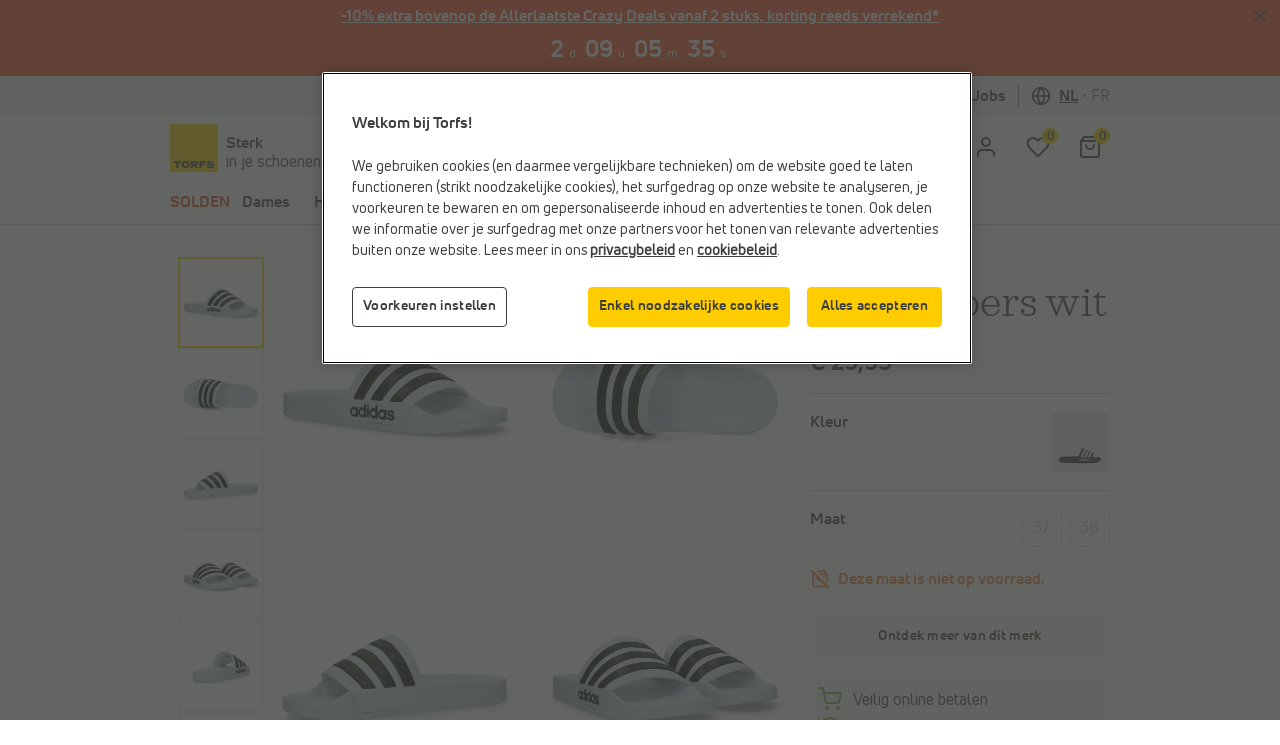

--- FILE ---
content_type: text/html;charset=UTF-8
request_url: https://www.torfs.be/nl/adidas-adilette-shower-witte-badslippers/32615412.html?channable=0293746964003332363135342d3132cd
body_size: 47880
content:
<!DOCTYPE html>
<html lang="nl" country="BE" data-originalcode="nl-BE">
<head>



<script defer src="/on/demandware.static/Sites-Torfs-Webshop-BE-Site/-/nl_BE/v1769761851208/js/gddl.js"></script>

    <script defer src="/on/demandware.static/Sites-Torfs-Webshop-BE-Site/-/nl_BE/v1769761851208/js/newRelic.js"></script>




    <script src="https://cdn.cookielaw.org/consent/ef484333-8eca-4424-8d8b-a9acd8b06a2d/otSDKStub.js" data-document-language="true" type="text/javascript" charset="UTF-8" data-domain-script="ef484333-8eca-4424-8d8b-a9acd8b06a2d" ></script>

    <script type="text/javascript">
        function OptanonWrapper () {
            const url = "https://www.torfs.be/on/demandware.store/Sites-Torfs-Webshop-BE-Site/nl_BE/ConsentTracking-SetSession";
            const startConsentUrl = url + '?consent=' + OnetrustActiveGroups.includes("C0003");
            fetch(startConsentUrl);

            OneTrust.OnConsentChanged(function (e) {
                const onConsentChangedUrl = url + '?consent=' + e.detail.includes("C0003");
                fetch(onConsentChangedUrl);
                window.dataLayer = window.dataLayer || [];
                window.dataLayer.push({
                    'event': 'OneTrustConsentChange',
                    'OnetrustActiveGroups': e.detail.join(','),
                    'dataSubjectId': OneTrust.getDataSubjectId()
                });
            });

            if (!OneTrust.IsAlertBoxClosed()) {
                window.dataLayer = window.dataLayer || [];
                window.dataLayer.push({
                    'event': 'OneTrustBannerOpen',
                    'dataSubjectId': OneTrust.getDataSubjectId()
                });
            }
        }
    </script>



<script defer src="//cdn.bc0a.com/autopilot/f00000000295590/autopilot_sdk.js"></script>

<script defer src='https://www.google.com/recaptcha/api.js?render=6LfgV-MqAAAAABoRdemGH6XMkFLtxHT0pGE1bx7X&badge=inline'></script>

<script defer src="/on/demandware.static/Sites-Torfs-Webshop-BE-Site/-/nl_BE/v1769761851208/js/plugins.js"></script>
<script defer src="/on/demandware.static/Sites-Torfs-Webshop-BE-Site/-/nl_BE/v1769761851208/js/components.js"></script>
<script defer src="/on/demandware.static/Sites-Torfs-Webshop-BE-Site/-/nl_BE/v1769761851208/js/header.js"></script>
<script defer src="/on/demandware.static/Sites-Torfs-Webshop-BE-Site/-/nl_BE/v1769761851208/js/footer.js"></script>
<script defer src="/on/demandware.static/Sites-Torfs-Webshop-BE-Site/-/nl_BE/v1769761851208/js/product.js"></script>
<script defer src="/on/demandware.static/Sites-Torfs-Webshop-BE-Site/-/nl_BE/v1769761851208/js/util.js"></script>
<script defer src="/on/demandware.static/Sites-Torfs-Webshop-BE-Site/-/nl_BE/v1769761851208/js/main.js"></script>

<script defer src="/on/demandware.static/Sites-Torfs-Webshop-BE-Site/-/nl_BE/v1769761851208/js/analytics/productAnalytics.js"></script>
<script defer src="/on/demandware.static/Sites-Torfs-Webshop-BE-Site/-/nl_BE/v1769761851208/js/analytics/reservationAnalytics.js"></script>
<script defer src="/on/demandware.static/Sites-Torfs-Webshop-BE-Site/-/nl_BE/v1769761851208/js/analytics/contentAnalytics.js"></script>
<script defer src="/on/demandware.static/Sites-Torfs-Webshop-BE-Site/-/nl_BE/v1769761851208/js/analytics/filterAnalytics.js"></script>
<script defer src="/on/demandware.static/Sites-Torfs-Webshop-BE-Site/-/nl_BE/v1769761851208/js/analytics/pageAnalytics.js"></script>
<script defer src="/on/demandware.static/Sites-Torfs-Webshop-BE-Site/-/nl_BE/v1769761851208/js/analytics/loginAnalytics.js"></script>
<script defer src="/on/demandware.static/Sites-Torfs-Webshop-BE-Site/-/nl_BE/v1769761851208/js/analytics/registrationAnalytics.js"></script>
<script defer src="/on/demandware.static/Sites-Torfs-Webshop-BE-Site/-/nl_BE/v1769761851208/js/analytics/accountAnalytics.js"></script>
<script defer src="/on/demandware.static/Sites-Torfs-Webshop-BE-Site/-/nl_BE/v1769761851208/js/analytics/linkAnalytics.js"></script>
<script defer src="/on/demandware.static/Sites-Torfs-Webshop-BE-Site/-/nl_BE/v1769761851208/js/analytics/searchAnalytics.js"></script>
<script defer src="/on/demandware.static/Sites-Torfs-Webshop-BE-Site/-/nl_BE/v1769761851208/js/analytics/navigationAnalytics.js"></script>



<script>
    async function checkSDKExistanceAndAddCustomAttribute() {
        if (!window.NOIBUJS) {
            await new Promise(resolve => {
                window.addEventListener('noibuSDKReady', resolve);
            });
        }
        window.NOIBUJS.addCustomAttribute('sessionId', 'mFwN27BcHDMnFcwA2EhMFvXh_qnOgYcOUDg=');
    }
    checkSDKExistanceAndAddCustomAttribute();
</script>


    <script defer src="/on/demandware.static/Sites-Torfs-Webshop-BE-Site/-/nl_BE/v1769761851208/js/productDetail.js"></script>


<meta charset=UTF-8 />
<meta name="viewport" content="width=device-width, initial-scale=1" />



    
        
            <meta property="og:image" content="https://www.torfs.be/on/demandware.static/-/Sites-torfs-catalog-master/default/dwa7b7c28e/hi-res/pdp/326/326154/326154-1.jpg" />
        
    

    
        
            <meta property="fb:app_id" content="332167850164114" />
        
    

    
        
            <meta property="og:type" content="product" />
        
    

    
        <meta name="twitter:card" content="summary" />
    

    
        
            <meta property="og:site_name" content="TORFS.BE | Gratis verzending en retour" />
        
    

    
        <meta name="twitter:site" content="@schoenentorfs" />
    

    
        
            <meta property="og:title" content="adidas Adilette Shower Witte Badslippers | Dames Slippers | Online op TORFS.BE" />
        
    

    
        
            <meta property="og:locale" content="nl_BE" />
        
    

    
        <meta name="description" content="Verwen jezelf met deze slippers van adidas in de kleur wit. Direct leverbaar en gratis retourneren in al onze Torfs winkels. Bestel nu op Torfs.be!" />
    

    
        
            <meta property="og:url" content="https://www.torfs.be/nl/adidas-adilette-shower-witte-badslippers/32615412.html?channable=0293746964003332363135342d3132cd" />
        
    

    
        
        
            <title>adidas Adilette Shower Witte Badslippers | Dames Slippers | Online op TORFS.BE</title>
        
    

    
        
            <meta property="og:description" content="Verwen jezelf met deze slippers van adidas in de kleur wit. Direct leverbaar en gratis retourneren in al onze Torfs winkels. Bestel nu op Torfs.be!" />
        
    





<meta name="theme-color" content="#ffffff" media="(prefers-color-scheme: light)" />
<meta name="theme-color" content="#121212" media="(prefers-color-scheme: dark)" />




    
    
    
        <link rel="canonical" href="https://www.torfs.be/nl/adidas-adilette-shower-witte-badslippers/326154.html"/>
        <meta property="og:url" content="https://www.torfs.be/nl/adidas-adilette-shower-witte-badslippers/326154.html" />
    



<link rel="prefetch" href="/on/demandware.static/Sites-Torfs-Webshop-BE-Site/-/nl_BE/v1769761851208/js/plugins.js" as="script" />
<link rel="prefetch" href="/on/demandware.static/Sites-Torfs-Webshop-BE-Site/-/nl_BE/v1769761851208/js/components.js" as="script" />
<link rel="prefetch" href="/on/demandware.static/Sites-Torfs-Webshop-BE-Site/-/nl_BE/v1769761851208/js/header.js" as="script" />
<link rel="prefetch" href="/on/demandware.static/Sites-Torfs-Webshop-BE-Site/-/nl_BE/v1769761851208/js/footer.js" as="script" />
<link rel="prefetch" href="/on/demandware.static/Sites-Torfs-Webshop-BE-Site/-/nl_BE/v1769761851208/js/product.js" as="script" />
<link rel="prefetch" href="/on/demandware.static/Sites-Torfs-Webshop-BE-Site/-/nl_BE/v1769761851208/js/util.js" as="script" />
<link rel="prefetch" href="/on/demandware.static/Sites-Torfs-Webshop-BE-Site/-/nl_BE/v1769761851208/js/main.js" as="script" />
<link rel="prefetch" href="/on/demandware.static/Sites-Torfs-Webshop-BE-Site/-/nl_BE/v1769761851208/js/search.js" as="script" />
<link rel="prefetch" href="/on/demandware.static/Sites-Torfs-Webshop-BE-Site/-/nl_BE/v1769761851208/js/productDetail.js" as="script" />
<link rel="prefetch" href="/on/demandware.static/Sites-Torfs-Webshop-BE-Site/-/nl_BE/v1769761851208/js/cart.js" as="script" />
<link rel="prefetch" href="/on/demandware.static/Sites-Torfs-Webshop-BE-Site/-/nl_BE/v1769761851208/js/checkout.js" as="script" />

<link rel="prefetch" href="/on/demandware.static/Sites-Torfs-Webshop-BE-Site/-/nl_BE/v1769761851208/js/analytics/productAnalytics.js" as="script" />
<link rel="prefetch" href="/on/demandware.static/Sites-Torfs-Webshop-BE-Site/-/nl_BE/v1769761851208/js/analytics/reservationAnalytics.js" as="script" />
<link rel="prefetch" href="/on/demandware.static/Sites-Torfs-Webshop-BE-Site/-/nl_BE/v1769761851208/js/analytics/contentAnalytics.js" as="script" />
<link rel="prefetch" href="/on/demandware.static/Sites-Torfs-Webshop-BE-Site/-/nl_BE/v1769761851208/js/analytics/filterAnalytics.js" as="script" />
<link rel="prefetch" href="/on/demandware.static/Sites-Torfs-Webshop-BE-Site/-/nl_BE/v1769761851208/js/analytics/pageAnalytics.js" as="script" />
<link rel="prefetch" href="/on/demandware.static/Sites-Torfs-Webshop-BE-Site/-/nl_BE/v1769761851208/js/analytics/loginAnalytics.js" as="script" />
<link rel="prefetch" href="/on/demandware.static/Sites-Torfs-Webshop-BE-Site/-/nl_BE/v1769761851208/js/analytics/registrationAnalytics.js" as="script" />
<link rel="prefetch" href="/on/demandware.static/Sites-Torfs-Webshop-BE-Site/-/nl_BE/v1769761851208/js/analytics/accountAnalytics.js" as="script" />
<link rel="prefetch" href="/on/demandware.static/Sites-Torfs-Webshop-BE-Site/-/nl_BE/v1769761851208/js/analytics/linkAnalytics.js" as="script" />
<link rel="prefetch" href="/on/demandware.static/Sites-Torfs-Webshop-BE-Site/-/nl_BE/v1769761851208/js/analytics/searchAnalytics.js" as="script" />
<link rel="prefetch" href="/on/demandware.static/Sites-Torfs-Webshop-BE-Site/-/nl_BE/v1769761851208/js/analytics/navigationAnalytics.js" as="script" />

<link rel="prefetch" href="/on/demandware.static/Sites-Torfs-Webshop-BE-Site/-/nl_BE/v1769761851208/css/global.css" as="style" />
<link rel="prefetch" href="/on/demandware.static/Sites-Torfs-Webshop-BE-Site/-/nl_BE/v1769761851208/css/search.css" as="style" />
<link rel="prefetch" href="/on/demandware.static/Sites-Torfs-Webshop-BE-Site/-/nl_BE/v1769761851208/css/checkout.css" as="style" />
<link rel="prefetch" href="/on/demandware.static/Sites-Torfs-Webshop-BE-Site/-/nl_BE/v1769761851208/css/product/detail.css" as="style" />

<link rel="preload" href="/on/demandware.static/Sites-Torfs-Webshop-BE-Site/-/nl_BE/v1769761851208/fonts/36F0C8_13_0.woff2" as="font" type="font/woff2" crossorigin="anonymous" />
<link rel="preload" href="/on/demandware.static/Sites-Torfs-Webshop-BE-Site/-/nl_BE/v1769761851208/fonts/36F0C8_D_0.woff2" as="font" type="font/woff2" crossorigin="anonymous" />
<link rel="preload" href="/on/demandware.static/Sites-Torfs-Webshop-BE-Site/-/nl_BE/v1769761851208/fonts/36F0C8_8_0.woff2" as="font" type="font/woff2" crossorigin="anonymous" />
<link rel="preload" href="/on/demandware.static/Sites-Torfs-Webshop-BE-Site/-/nl_BE/v1769761851208/fonts/36F0C8_0_0.woff2" as="font" type="font/woff2" crossorigin="anonymous" />
<link rel="preload" href="/on/demandware.static/Sites-Torfs-Webshop-BE-Site/-/nl_BE/v1769761851208/fonts/36F0C8_3_0.woff2" as="font" type="font/woff2" crossorigin="anonymous" />
<link rel="preload" href="/on/demandware.static/Sites-Torfs-Webshop-BE-Site/-/nl_BE/v1769761851208/fonts/36F0C8_1C_0.woff2" as="font" type="font/woff2" crossorigin="anonymous" />

<link rel="dns-prefetch" href="//cdn.cquotient.com" />
<link rel="preconnect" href="https://www.google.com" />
<link rel="preconnect" href="https://sstg.torfs.be" />
<link rel="preconnect" href="https://www.gstatic.com" />
<link rel="preconnect" href="https://fonts.gstatic.com" />


<link rel="icon" href="/on/demandware.static/Sites-Torfs-Webshop-BE-Site/-/default/dwc9bb6aae/images/favicon.ico" />
<link rel="icon" type="image/png" sizes="16x16" href="/on/demandware.static/Sites-Torfs-Webshop-BE-Site/-/default/dweec1393b/images/favicon-16x16.png" />
<link rel="icon" type="image/png" sizes="32x32" href="/on/demandware.static/Sites-Torfs-Webshop-BE-Site/-/default/dw5bd281c1/images/favicon-32x32.png" />
<link rel="icon" type="image/png" sizes="48x48" href="/on/demandware.static/Sites-Torfs-Webshop-BE-Site/-/default/dw81dbc37d/images/favicon-48x48.png" />
<link rel="icon" type="image/png" sizes="96x96" href="/on/demandware.static/Sites-Torfs-Webshop-BE-Site/-/default/dwfa22c832/images/favicon-96x96.png" />
<link rel="apple-touch-icon" sizes="180x180" href="/on/demandware.static/Sites-Torfs-Webshop-BE-Site/-/default/dw854ceb9f/images/apple-touch-icon.png" />

<link rel="stylesheet" href="/on/demandware.static/Sites-Torfs-Webshop-BE-Site/-/nl_BE/v1769761851208/css/global.css" />


    <link rel="stylesheet" href="/on/demandware.static/Sites-Torfs-Webshop-BE-Site/-/nl_BE/v1769761851208/css/product/detail.css" />

    <link rel="stylesheet" href="/on/demandware.static/Sites-Torfs-Webshop-BE-Site/-/nl_BE/v1769761851208/css/inventoryCheck.css" />



    <meta name="google-site-verification" content="5VuA8NkH6UyZ1XIXqnF2ZhdhFPAULVaqKzS1nuKBqRM" />



    <meta name="msvalidate.01" content="C038F4B3E0F68866D52E0E1024B16DF9" />


<script>
    dataLayer = [];
</script>


    
    <script>(function(w,d,s,l,i){w[l]=w[l]||[];w[l].push({'gtm.start':
    new Date().getTime(),event:'gtm.js'});var f=d.getElementsByTagName(s)[0],
    j=d.createElement(s),dl=l!='dataLayer'?'&l='+l:'';j.async=true;j.src=
    'https://sstg.torfs.be/collector.js';f.parentNode.insertBefore(j,f);
    })(window,document,'script','dataLayer','GTM-PNSDC8M');</script>
    




    <script type="text/javascript">
    // Duration in milliseconds to wait while the Kameleoon application file is loaded
    var kameleoonLoadingTimeout = 1000;

    window.kameleoonQueue = window.kameleoonQueue || [];
    window.kameleoonStartLoadTime = new Date().getTime();
    if (! document.getElementById("kameleoonLoadingStyleSheet") && ! window.kameleoonDisplayPageTimeOut)
    {
        var kameleoonS = document.getElementsByTagName("script")[0];
        var kameleoonCc = "* { visibility: hidden !important; background-image: none !important; }";
        var kameleoonStn = document.createElement("style");
        kameleoonStn.type = "text/css";
        kameleoonStn.id = "kameleoonLoadingStyleSheet";
        if (kameleoonStn.styleSheet)
        {
            kameleoonStn.styleSheet.cssText = kameleoonCc;
        }
        else
        {
            kameleoonStn.appendChild(document.createTextNode(kameleoonCc));
        }
        kameleoonS.parentNode.insertBefore(kameleoonStn, kameleoonS);
        window.kameleoonDisplayPage = function(fromEngine)
        {
            if (!fromEngine)
            {
                window.kameleoonTimeout = true;
            }
            if (kameleoonStn.parentNode)
            {
                kameleoonStn.parentNode.removeChild(kameleoonStn);
            }
        };
        window.kameleoonDisplayPageTimeOut = window.setTimeout(window.kameleoonDisplayPage, kameleoonLoadingTimeout);
    }
</script>
<script type="text/javascript" src="//6ab37bwg4l.kameleoon.io/engine.js" async="true" fetchpriority="high"></script>














<script class="kxint" data-namespace="torfslnv">
window.Krux||((Krux=function(){Krux.q.push(arguments);}).q=[]);
(function(){
  function retrieve(n){
    var k= 'kx'+'torfslnv_'+n, ls=(function(){
      try {
        return window.localStorage;
      } catch(e) {
        return null;
      }
    })();
    if (ls) {
        return ls[k] || '';
    } else if (navigator.cookieEnabled) {
        var m = document.cookie.match(k+'=([^;]*)');
        return (m && unescape(m[1])) || '';
    } else {
        return '';
    }
  }

  if(typeof Krux !== 'undefined') {
    Krux.user = retrieve('user');
    Krux.segments = retrieve('segs') ? retrieve('segs').split(',') : [];
  }
})();
</script>



    <script src="https://cdn.evgnet.com/beacon/torfslnv/production/scripts/evergage.min.js"></script>


<script type="text/javascript">//<!--
/* <![CDATA[ (head-active_data.js) */
var dw = (window.dw || {});
dw.ac = {
    _analytics: null,
    _events: [],
    _category: "",
    _searchData: "",
    _anact: "",
    _anact_nohit_tag: "",
    _analytics_enabled: "true",
    _timeZone: "Europe/Brussels",
    _capture: function(configs) {
        if (Object.prototype.toString.call(configs) === "[object Array]") {
            configs.forEach(captureObject);
            return;
        }
        dw.ac._events.push(configs);
    },
	capture: function() { 
		dw.ac._capture(arguments);
		// send to CQ as well:
		if (window.CQuotient) {
			window.CQuotient.trackEventsFromAC(arguments);
		}
	},
    EV_PRD_SEARCHHIT: "searchhit",
    EV_PRD_DETAIL: "detail",
    EV_PRD_RECOMMENDATION: "recommendation",
    EV_PRD_SETPRODUCT: "setproduct",
    applyContext: function(context) {
        if (typeof context === "object" && context.hasOwnProperty("category")) {
        	dw.ac._category = context.category;
        }
        if (typeof context === "object" && context.hasOwnProperty("searchData")) {
        	dw.ac._searchData = context.searchData;
        }
    },
    setDWAnalytics: function(analytics) {
        dw.ac._analytics = analytics;
    },
    eventsIsEmpty: function() {
        return 0 == dw.ac._events.length;
    }
};
/* ]]> */
// -->
</script>
<script type="text/javascript">//<!--
/* <![CDATA[ (head-cquotient.js) */
var CQuotient = window.CQuotient = {};
CQuotient.clientId = 'bcqr-Torfs-Webshop-BE';
CQuotient.realm = 'BCQR';
CQuotient.siteId = 'Torfs-Webshop-BE';
CQuotient.instanceType = 'prd';
CQuotient.locale = 'nl_BE';
CQuotient.fbPixelId = '__UNKNOWN__';
CQuotient.activities = [];
CQuotient.cqcid='';
CQuotient.cquid='';
CQuotient.cqeid='';
CQuotient.cqlid='';
CQuotient.apiHost='api.cquotient.com';
/* Turn this on to test against Staging Einstein */
/* CQuotient.useTest= true; */
CQuotient.useTest = ('true' === 'false');
CQuotient.initFromCookies = function () {
	var ca = document.cookie.split(';');
	for(var i=0;i < ca.length;i++) {
	  var c = ca[i];
	  while (c.charAt(0)==' ') c = c.substring(1,c.length);
	  if (c.indexOf('cqcid=') == 0) {
		CQuotient.cqcid=c.substring('cqcid='.length,c.length);
	  } else if (c.indexOf('cquid=') == 0) {
		  var value = c.substring('cquid='.length,c.length);
		  if (value) {
		  	var split_value = value.split("|", 3);
		  	if (split_value.length > 0) {
			  CQuotient.cquid=split_value[0];
		  	}
		  	if (split_value.length > 1) {
			  CQuotient.cqeid=split_value[1];
		  	}
		  	if (split_value.length > 2) {
			  CQuotient.cqlid=split_value[2];
		  	}
		  }
	  }
	}
}
CQuotient.getCQCookieId = function () {
	if(window.CQuotient.cqcid == '')
		window.CQuotient.initFromCookies();
	return window.CQuotient.cqcid;
};
CQuotient.getCQUserId = function () {
	if(window.CQuotient.cquid == '')
		window.CQuotient.initFromCookies();
	return window.CQuotient.cquid;
};
CQuotient.getCQHashedEmail = function () {
	if(window.CQuotient.cqeid == '')
		window.CQuotient.initFromCookies();
	return window.CQuotient.cqeid;
};
CQuotient.getCQHashedLogin = function () {
	if(window.CQuotient.cqlid == '')
		window.CQuotient.initFromCookies();
	return window.CQuotient.cqlid;
};
CQuotient.trackEventsFromAC = function (/* Object or Array */ events) {
try {
	if (Object.prototype.toString.call(events) === "[object Array]") {
		events.forEach(_trackASingleCQEvent);
	} else {
		CQuotient._trackASingleCQEvent(events);
	}
} catch(err) {}
};
CQuotient._trackASingleCQEvent = function ( /* Object */ event) {
	if (event && event.id) {
		if (event.type === dw.ac.EV_PRD_DETAIL) {
			CQuotient.trackViewProduct( {id:'', alt_id: event.id, type: 'raw_sku'} );
		} // not handling the other dw.ac.* events currently
	}
};
CQuotient.trackViewProduct = function(/* Object */ cqParamData){
	var cq_params = {};
	cq_params.cookieId = CQuotient.getCQCookieId();
	cq_params.userId = CQuotient.getCQUserId();
	cq_params.emailId = CQuotient.getCQHashedEmail();
	cq_params.loginId = CQuotient.getCQHashedLogin();
	cq_params.product = cqParamData.product;
	cq_params.realm = cqParamData.realm;
	cq_params.siteId = cqParamData.siteId;
	cq_params.instanceType = cqParamData.instanceType;
	cq_params.locale = CQuotient.locale;
	
	if(CQuotient.sendActivity) {
		CQuotient.sendActivity(CQuotient.clientId, 'viewProduct', cq_params);
	} else {
		CQuotient.activities.push({activityType: 'viewProduct', parameters: cq_params});
	}
};
/* ]]> */
// -->
</script>

</head>
<body>


<noscript><iframe src="https://sstg.torfs.be/ns.html?id=GTM-PNSDC8M"
height="0" width="0" style="display:none;visibility:hidden"></iframe></noscript>


<div class="d-none js-pageData"
    data-store-id="835">
</div>
<div
class="page"
data-pagename=""
data-action="Product-Show"
data-instancetype="2"
data-querystring="channable=0293746964003332363135342d3132cd&amp;pid=32615412"
data-session-start="null"
data-product-ratings-url="/on/demandware.store/Sites-Torfs-Webshop-BE-Site/nl_BE/Product-Ratings"
data-slider-dots-aria-label="Ga naar onderdeel {0} van {1}"
>





















    <div class="keyboard-nav-shortcuts" role="banner" aria-label="Toetsenbordsnelkoppelingen">
    <div class="container-fluid">
        <div class="keyboard-nav-shortcuts__content">
            <div class="keyboard-nav-shortcuts__links d-flex w-100 justify-content-center">
                <button class="btn btn-quinary">
                    Ga naar Zoeken
                </button>
                <button class="btn btn-quinary">
                    Ga naar Hoofdmenu
                </button>
                <button class="btn btn-quinary">
                    Ga naar Klantenservice
                </button>
            </div>
        </div>
    </div>
</div>

<div class="header header-wrapper" data-placement="header">
    <div class="header-usp-wrapper MCP_global_banner d-none" data-placement="header/usp" data-identifier="usp">
        
	 


	
	
		<div class="header-usp" style="background-color: #ff522b">
    <div class="container text-center pt-1 pb-1">
       <a href="https://www.torfs.be/nl/solden/"><u> <p class="mb-0"><strong>-10% extra bovenop de Allerlaatste Crazy Deals vanaf 2 stuks, korting reeds verrekend*</strong></u></a></p>
        <div class="header-usp__countdown js-usp-countdown" data-end-date="2026-02-02T00:00:00">
            <p style="color: #ffffff">
                <span class="js-usp-countdown-days"></span>
                <span class="js-usp-countdown-days-label header-usp__time-unit" data-day-unit-singular="dag">d</span>
                <span class="js-usp-countdown-hours"></span>
                <span class="header-usp__time-unit">u</span>
                <span class="js-usp-countdown-minutes"></span>
                <span class="header-usp__time-unit">m</span>
                <span class="js-usp-countdown-seconds"></span>
                <span class="header-usp__time-unit">s</span>
            </p>
        </div>
    </div>
</div>
	

 
	
        <button class="btn btn-link header-usp-close d-none" aria-label="Sluiten">
            <svg xmlns="http://www.w3.org/2000/svg" width="24" height="24" viewBox="0 0 24 24" fill="none" stroke="currentColor" stroke-width="2" stroke-linecap="round" stroke-linejoin="round" class="feather feather-x"><line x1="18" y1="6" x2="6" y2="18"></line><line x1="6" y1="6" x2="18" y2="18"></line></svg>

        </button>
    </div>
    

    <div
    class="d-none js-auth-data"
    data-authenticated="false"
    data-registered="false"
    data-session-start="null"
>
</div>

    <div class="header-top d-none d-lg-flex" data-placement="header/top">
    <div class="container">
        <div class="row">
            <div class="col-12 d-flex justify-content-end">
                <div class="header-top__item">
                    <a href="/nl/mijn-account/bestellingen">
                        Bestelstatus
                    </a>
                </div>
                <div class="header-top__item header-top__favorite-store">
                    
<div class="header-favorite-store"
    data-get-favorite-store-header-url="/on/demandware.store/Sites-Torfs-Webshop-BE-Site/nl_BE/Page-HeaderFavoriteStore"
    data-permanently-closed="null"
    data-permanently-closed-title="Favoriete winkel"
    data-permanently-closed-info="Jouw favoriete winkel is helaas definitief gesloten. Kies een nieuwe favoriete winkel om jouw online winkelervaring te verbeteren."
    data-permanently-closed-accept-button="Kies een nieuwe favoriete winkel"
    data-permanently-closed-cancel-button="Niet nu"
    data-permanently-redirect-url="/nl/torfs-schoenenwinkels-in-je-buurt?showMap=true"
>
    
        <a class="header-favorite-store__link" href="/nl/torfs-schoenenwinkels-in-je-buurt?showMap=true">
            <svg xmlns="http://www.w3.org/2000/svg" width="24" height="24" viewBox="0 0 24 24" fill="none" stroke="currentColor" stroke-width="2" stroke-linecap="round" stroke-linejoin="round" class="feather feather-map-pin"><path d="M21 10c0 7-9 13-9 13s-9-6-9-13a9 9 0 0 1 18 0z"></path><circle cx="12" cy="10" r="3"></circle></svg>
 Winkels
        </a>
        <div class="container header-favorite-store__flyout w-50 flyout">
            <p class="col-12 flyout__no-fav-store">
                <span>Je hebt nog geen favoriete winkel</span>
            </p>
            <a class="col-12 btn btn-secondary" href="/nl/torfs-schoenenwinkels-in-je-buurt?showMap=true">
                <span>Alle winkels</span>
            </a>
        </div>
    
</div>

                </div>
                <div class="header-top__item header-top__faq">
                    <a href="/nl/faq-overview/faq-overview.html">
                        Klantenservice
                    </a>
                </div>
                <div class="header-top__item header-top__jobs">
    <a href="/nl/jobs">
        Jobs
    </a>
</div>

                <div class="header-top__item header-top__country">
                    
    <div
        class="country-selector"
        data-url="/on/demandware.store/Sites-Torfs-Webshop-BE-Site/nl_BE/Page-SetLocale"
        tabindex="0"
    >
        <svg xmlns="http://www.w3.org/2000/svg" width="24" height="24" viewBox="0 0 24 24" fill="none" stroke="currentColor" stroke-width="2" stroke-linecap="round" stroke-linejoin="round" class="feather feather-globe"><circle cx="12" cy="12" r="10"></circle><line x1="2" y1="12" x2="22" y2="12"></line><path d="M12 2a15.3 15.3 0 0 1 4 10 15.3 15.3 0 0 1-4 10 15.3 15.3 0 0 1-4-10 15.3 15.3 0 0 1 4-10z"></path></svg>

        <span class="active">
            <span class="d-none d-lg-inline">nl</span>
            <span class="d-lg-none">Nederlands</span>
        </span>
        
            <span class="country-selector__separator">•</span>
            <a class="country-selector__link" href="#" data-locale="fr_BE" data-currencyCode="EUR">
                <span class="d-none d-lg-inline">fr</span>
                <span class="d-lg-none">fran&ccedil;ais</span>
            </a>
        
    </div>


                </div>
            </div>
        </div>
    </div>
</div>

</div>
<div class="header header-sticky-wrapper">
    <header class="header-middle" data-placement="header/middle">
        <div class="container-fluid">
            <div class="row py-2">
                 <div class="col-4 col-lg-3 d-flex flex-row">
    <a class="logo logo--torfs" href="/nl/home" title="Torfs">
        
	
	<div class="content-asset "><!-- dwMarker="content" dwContentID="2e851a62c3ca03fe320029b634" -->
		<p><img alt="Torfs logo" src="https://www.torfs.be/on/demandware.static/-/Library-Sites-TorfsSharedLibrary/default/dw001816af/images/Torfs-logo.png" title="" /></p>
	</div>



        <div class="logo-caption">
    <span class="logo-caption__main-content">
        Sterk
    </span>
    <span>
        in je schoenen
    </span>
</div>

    </a>
</div>
<div class="d-none d-lg-block col-lg-6 js-search-desktop search">
    <div class="d-flex h-100 align-items-center site-search">
    <meta itemprop="url" content="https://www.torfs.be"/>
    <form role="search" class="w-100" action="/nl/zoekresultaten" method="get" name="simpleSearch" novalidate>
        <div class="input-group">
            <input class="form-control search-field"
                type="search"
                name="q"
                value=""
                placeholder="Zoek op merk, type, kleur, leveren, retourneren, ..."
                autocomplete="off"
                aria-label="Zoek op merk, type, kleur, leveren, retourneren, ..."
                required
            />
            <div class="input-group-append">
                <button type="submit" class="btn btn-icon btn-search" aria-label="zoeken">
                    <span class="icon-holder">
                        <svg xmlns="http://www.w3.org/2000/svg" width="24" height="24" viewBox="0 0 24 24" fill="none" stroke="currentColor" stroke-width="2" stroke-linecap="round" stroke-linejoin="round" class="feather feather-search"><circle cx="11" cy="11" r="8"></circle><line x1="21" y1="21" x2="16.65" y2="16.65"></line></svg>

                    </span>
                </button>
            </div>
            <div class="suggestions-wrapper" data-url="/on/demandware.store/Sites-Torfs-Webshop-BE-Site/nl_BE/SearchServices-GetSuggestions?q=" data-initial-url="/on/demandware.store/Sites-Torfs-Webshop-BE-Site/nl_BE/SearchServices-GetInitialSuggestions"></div>
            <input type="hidden" value="nl_BE" name="lang"/>
        </div>
    </form>
</div>

</div>
<div class="col-6 col-lg-3 offset-2 offset-lg-0 d-flex align-items-center justify-content-end">
    <div class="user-menu">
    <div class="js-account-header" data-url="/on/demandware.store/Sites-Torfs-Webshop-BE-Site/nl_BE/Account-Header">
        <div
    id="location-holder"
    data-country="United States"
    data-country-code="US"
    data-locale-country-code="BE"
    data-locale-language="nl_BE"
></div>

    <div class="login-flyout-holder js-login-flyout-holder user-menu__icon-holder" data-flyout-url="/on/demandware.store/Sites-Torfs-Webshop-BE-Site/nl_BE/Login-Flyout">
        <a class="btn btn-icon" href="https://www.torfs.be/nl/mijn-account/inloggen" aria-label="aria.label.open.login">
            <span class="icon-holder">
                <svg xmlns="http://www.w3.org/2000/svg" width="24" height="24" viewBox="0 0 24 24" fill="none" stroke="currentColor" stroke-width="2" stroke-linecap="round" stroke-linejoin="round" class="feather feather-user"><path d="M20 21v-2a4 4 0 0 0-4-4H8a4 4 0 0 0-4 4v2"></path><circle cx="12" cy="7" r="4"></circle></svg>

            </span>
        </a>
        
    </div>
    
        <div class="login-highlight-holder js-login-highlight-holder" data-highlight-url="/on/demandware.store/Sites-Torfs-Webshop-BE-Site/nl_BE/Login-Highlight?type=login">
            
        </div>
    



    </div>
    <div class="user-menu__icon-holder">
        <a class="btn btn-icon js-wishlistCountContainer" href="/nl/mijn-account/mijn-verlanglijstje" aria-label="Mijn verlanglijstje">
            <span class="icon-holder">
    <svg xmlns="http://www.w3.org/2000/svg" width="24" height="24" viewBox="0 0 24 24" fill="none" stroke="currentColor" stroke-width="2" stroke-linecap="round" stroke-linejoin="round" class="feather feather-heart"><path d="M20.84 4.61a5.5 5.5 0 0 0-7.78 0L12 5.67l-1.06-1.06a5.5 5.5 0 0 0-7.78 7.78l1.06 1.06L12 21.23l7.78-7.78 1.06-1.06a5.5 5.5 0 0 0 0-7.78z"></path></svg>

    <span class="heart-count-indicator js-wishlistCount" data-products="[]">
        <span class="counter">
            0
        </span>
    </span>
</span>

        </a>
    </div>
    <div class="minicart minicart-header user-menu__icon-holder" data-action-url="/on/demandware.store/Sites-Torfs-Webshop-BE-Site/nl_BE/Cart-MiniCartShow">
        <a class="btn btn-icon" href="https://www.torfs.be/nl/winkelmandje" title="View Cart" aria-label="Mijn winkelmandje">
    <span class="icon-holder">
        <svg xmlns="http://www.w3.org/2000/svg" width="24" height="24" viewBox="0 0 24 24" fill="none" stroke="currentColor" stroke-width="2" stroke-linecap="round" stroke-linejoin="round" class="feather feather-shopping-bag"><path d="M6 2L3 6v14a2 2 0 0 0 2 2h14a2 2 0 0 0 2-2V6l-3-4z"></path><line x1="3" y1="6" x2="21" y2="6"></line><path d="M16 10a4 4 0 0 1-8 0"></path></svg>

        <span class="cart-count-indicator minicart-quantity"
            data-item-count="0.0"
            data-url="https://www.torfs.be/on/demandware.store/Sites-Torfs-Webshop-BE-Site/nl_BE/Cart-CartShown"
            data-cart-shown="null"
            data-abandoned-cart-messaging-enabled="true"
            data-abandoned-cart-message="Nog 0 producten in je winkelmandje!"
            >
            <span class="counter">
                0
            </span>
        </span>
    </span>
</a>
<div class="popover popover-bottom"></div>

    </div>
</div>

</div>

            </div>
            <div class="row d-lg-none">
                <div class="col-12 pl-0 js-search-mobile header-search-mobile-wrapper">
                    <button class="btn btn-icon mobile-menu js-nav-menu-mobile-open" aria-label="Open het navigatie menu" aria-expanded="false" aria-controls="mobile-nav-menu">
                        <span class="icon-holder">
                            <svg xmlns="http://www.w3.org/2000/svg" width="24" height="24" viewBox="0 0 24 24" fill="none" stroke="currentColor" stroke-width="2" stroke-linecap="round" stroke-linejoin="round" class="feather feather-menu"><line x1="3" y1="12" x2="21" y2="12"></line><line x1="3" y1="6" x2="21" y2="6"></line><line x1="3" y1="18" x2="21" y2="18"></line></svg>

                        </span>
                    </button>
                    <div class="site-search" itemscope itemtype="http://schema.org/WebSite">
    <meta itemprop="url" content="https://www.torfs.be"/>
    <form role="search" class="w-100" action="/nl/zoekresultaten" method="get" name="simpleSearch"  itemprop="potentialAction" itemscope itemtype="http://schema.org/SearchAction" novalidate>
        <meta itemprop="target" content="https://www.torfs.be/nl/zoekresultaten?q={q}"/>
        <div class="input-group">
            <input class="form-control search-field"
                   itemprop="query-input"
                   type="search"
                   name="q"
                   value=""
                   placeholder="Zoek op merk, type, kleur, leveren, retourneren, ..."
                   autocomplete="off"
                   aria-label="Zoek op merk, type, kleur, leveren, retourneren, ..."
                   required
            />
            <div class="input-group-append">
                <button type="submit" class="btn btn-icon btn-search" aria-label="zoeken">
                    <span class="icon-holder">
                        <svg xmlns="http://www.w3.org/2000/svg" width="24" height="24" viewBox="0 0 24 24" fill="none" stroke="currentColor" stroke-width="2" stroke-linecap="round" stroke-linejoin="round" class="feather feather-search"><circle cx="11" cy="11" r="8"></circle><line x1="21" y1="21" x2="16.65" y2="16.65"></line></svg>

                    </span>
                </button>
            </div>
            <div class="suggestions-wrapper" data-url="/on/demandware.store/Sites-Torfs-Webshop-BE-Site/nl_BE/SearchServices-GetSuggestions?q=" data-initial-url="/on/demandware.store/Sites-Torfs-Webshop-BE-Site/nl_BE/SearchServices-GetInitialSuggestions"></div>
            <input type="hidden" value="nl_BE" name="lang"/>
        </div>
    </form>
</div>

                </div>
            </div>
        </div>
    </header>
    <div class="page-flyout nav-menu-mobile js-nav-menu-mobile" data-get-mobile-nav-url="/on/demandware.store/Sites-Torfs-Webshop-BE-Site/nl_BE/Page-IncludeHeaderMenu?mobile=true" aria-hidden="true">
    <div class="page-flyout__overlay"></div>
    <nav id="mobile-nav-menu" class="page-flyout__content">
        <div class="page-flyout__header">
            <div class="page-flyout__title-wrapper">
                 <div class="logo logo--torfs">
                    
	
	<div class="content-asset "><!-- dwMarker="content" dwContentID="2e851a62c3ca03fe320029b634" -->
		<p><img alt="Torfs logo" src="https://www.torfs.be/on/demandware.static/-/Library-Sites-TorfsSharedLibrary/default/dw001816af/images/Torfs-logo.png" title="" /></p>
	</div>



                </div>
                <button type="button" class="page-flyout__close" aria-label="button.close.menu">
                    <svg xmlns="http://www.w3.org/2000/svg" width="24" height="24" viewBox="0 0 24 24" fill="none" stroke="#3B3F3A" stroke-width="2" stroke-linecap="round" stroke-linejoin="round" class="feather feather-x"><line x1="18" y1="6" x2="6" y2="18"></line><line x1="6" y1="6" x2="18" y2="18"></line></svg>

                </button>
            </div>
        </div>
        <div class="page-flyout__container">
            
            <div class="nav-menu-mobile__nav-group js-top-level-nav-group">
                <a class="nav-menu-mobile__nav-item" href="/nl/mijn-account/bestellingen">
                    <svg xmlns="http://www.w3.org/2000/svg" width="24" height="24" viewBox="0 0 24 24" fill="none" stroke="currentColor" stroke-width="2" stroke-linecap="round" stroke-linejoin="round" class="feather feather-archive"><polyline points="21 8 21 21 3 21 3 8"></polyline><rect x="1" y="3" width="22" height="5"></rect><line x1="10" y1="12" x2="14" y2="12"></line></svg>Bestelstatus
                </a>
                <a class="nav-menu-mobile__nav-item" href="/nl/torfs-schoenenwinkels-in-je-buurt?showMap=true">
                    <svg xmlns="http://www.w3.org/2000/svg" width="24" height="24" viewBox="0 0 24 24" fill="none" stroke="currentColor" stroke-width="2" stroke-linecap="round" stroke-linejoin="round" class="feather feather-map-pin"><path d="M21 10c0 7-9 13-9 13s-9-6-9-13a9 9 0 0 1 18 0z"></path><circle cx="12" cy="10" r="3"></circle></svg>
Winkels
                </a>
                <a class="nav-menu-mobile__nav-item" href="/nl/faq-overview/faq-overview.html">
                    <svg xmlns="http://www.w3.org/2000/svg" width="24" height="24" viewBox="0 0 24 24" fill="none" stroke="currentColor" stroke-width="2" stroke-linecap="round" stroke-linejoin="round" class="feather feather-message-square"><path d="M21 15a2 2 0 0 1-2 2H7l-4 4V5a2 2 0 0 1 2-2h14a2 2 0 0 1 2 2z"></path></svg>
Klantenservice
                </a>
                <a class="nav-menu-mobile__nav-item" href="/nl/jobs">
                    <svg xmlns="http://www.w3.org/2000/svg" width="24" height="24" viewBox="0 0 24 24" fill="none" stroke="currentColor" stroke-width="2" stroke-linecap="round" stroke-linejoin="round" class="feather feather-briefcase"><rect x="2" y="7" width="20" height="14" rx="2" ry="2"></rect><path d="M16 21V5a2 2 0 0 0-2-2h-4a2 2 0 0 0-2 2v16"></path></svg>
Jobs
                </a>
                <div class="nav-menu-mobile__nav-item">
                    
    <div
        class="country-selector"
        data-url="/on/demandware.store/Sites-Torfs-Webshop-BE-Site/nl_BE/Page-SetLocale"
        tabindex="0"
    >
        <svg xmlns="http://www.w3.org/2000/svg" width="24" height="24" viewBox="0 0 24 24" fill="none" stroke="currentColor" stroke-width="2" stroke-linecap="round" stroke-linejoin="round" class="feather feather-globe"><circle cx="12" cy="12" r="10"></circle><line x1="2" y1="12" x2="22" y2="12"></line><path d="M12 2a15.3 15.3 0 0 1 4 10 15.3 15.3 0 0 1-4 10 15.3 15.3 0 0 1-4-10 15.3 15.3 0 0 1 4-10z"></path></svg>

        <span class="active">
            <span class="d-none d-lg-inline">nl</span>
            <span class="d-lg-none">Nederlands</span>
        </span>
        
            <span class="country-selector__separator">•</span>
            <a class="country-selector__link" href="#" data-locale="fr_BE" data-currencyCode="EUR">
                <span class="d-none d-lg-inline">fr</span>
                <span class="d-lg-none">fran&ccedil;ais</span>
            </a>
        
    </div>


                </div>
            </div>
        </div>
    </nav>
</div>


    <nav class="main-menu" id="sg-navbar-collapse" data-placement="header/middle/main-menu">
        <div class="navbar-language d-flex flex-column align-items-center d-lg-none">
            
    <div
        class="country-selector"
        data-url="/on/demandware.store/Sites-Torfs-Webshop-BE-Site/nl_BE/Page-SetLocale"
        tabindex="0"
    >
        <svg xmlns="http://www.w3.org/2000/svg" width="24" height="24" viewBox="0 0 24 24" fill="none" stroke="currentColor" stroke-width="2" stroke-linecap="round" stroke-linejoin="round" class="feather feather-globe"><circle cx="12" cy="12" r="10"></circle><line x1="2" y1="12" x2="22" y2="12"></line><path d="M12 2a15.3 15.3 0 0 1 4 10 15.3 15.3 0 0 1-4 10 15.3 15.3 0 0 1-4-10 15.3 15.3 0 0 1 4-10z"></path></svg>

        <span class="active">
            <span class="d-none d-lg-inline">nl</span>
            <span class="d-lg-none">Nederlands</span>
        </span>
        
            <span class="country-selector__separator">•</span>
            <a class="country-selector__link" href="#" data-locale="fr_BE" data-currencyCode="EUR">
                <span class="d-none d-lg-inline">fr</span>
                <span class="d-lg-none">fran&ccedil;ais</span>
            </a>
        
    </div>


        </div>
        <div class="position-relative">
            <div class="container d-flex flex-column flex-lg-row align-items-start align-items-lg-center h-100">
                <div class="d-flex justify-content-between align-items-center w-100">
                    <div class="d-lg-flex w-100">
                        <ul class="navbar-nav justify-content-start main-navbar-nav">
                            
    



















    
        
            
            
                <li class="main-nav-item " data-category-id="Solden" data-get-sub-nav-url="/on/demandware.store/Sites-Torfs-Webshop-BE-Site/nl_BE/Page-HeaderMenuSubNavigation?categoryID=Solden">
                    <div class="main-nav-button__wrapper">
                        <a class="main-nav-button main-nav-button--custom" href="/nl/solden/"
                            style="--custom-color: #e73f32; color: #e73f32;">
                            <span>SOLDEN</span>
                        </a>
                        
                    </div>
                    
                </li>
            
        
    
        
            
            
                <li class="main-nav-item has-mega-nav" data-category-id="Dames" data-get-sub-nav-url="/on/demandware.store/Sites-Torfs-Webshop-BE-Site/nl_BE/Page-HeaderMenuSubNavigation?categoryID=Dames">
                    <div class="main-nav-button__wrapper">
                        <a class="main-nav-button main-nav-button--default" href="/nl/dames/"
                            style="">
                            <span>Dames</span>
                        </a>
                        
                            <button type="button" class="main-nav-dropdown-toggle" aria-label="Open het submenu Dames" aria-expanded="false">
                                <svg xmlns="http://www.w3.org/2000/svg" width="24" height="24" viewBox="0 0 24 24" fill="none" stroke="currentColor" stroke-width="2" stroke-linecap="round" stroke-linejoin="round" class="feather feather-chevron-down"><polyline points="6 9 12 15 18 9"></polyline></svg>

                            </button>
                        
                    </div>
                    
                </li>
            
        
    
        
            
            
                <li class="main-nav-item has-mega-nav" data-category-id="Heren" data-get-sub-nav-url="/on/demandware.store/Sites-Torfs-Webshop-BE-Site/nl_BE/Page-HeaderMenuSubNavigation?categoryID=Heren">
                    <div class="main-nav-button__wrapper">
                        <a class="main-nav-button main-nav-button--default" href="/nl/heren/"
                            style="">
                            <span>Heren</span>
                        </a>
                        
                            <button type="button" class="main-nav-dropdown-toggle" aria-label="Open het submenu Heren" aria-expanded="false">
                                <svg xmlns="http://www.w3.org/2000/svg" width="24" height="24" viewBox="0 0 24 24" fill="none" stroke="currentColor" stroke-width="2" stroke-linecap="round" stroke-linejoin="round" class="feather feather-chevron-down"><polyline points="6 9 12 15 18 9"></polyline></svg>

                            </button>
                        
                    </div>
                    
                </li>
            
        
    
        
            
            
                <li class="main-nav-item has-mega-nav" data-category-id="Jongens" data-get-sub-nav-url="/on/demandware.store/Sites-Torfs-Webshop-BE-Site/nl_BE/Page-HeaderMenuSubNavigation?categoryID=Jongens">
                    <div class="main-nav-button__wrapper">
                        <a class="main-nav-button main-nav-button--default" href="/nl/jongens/"
                            style="">
                            <span>Jongens</span>
                        </a>
                        
                            <button type="button" class="main-nav-dropdown-toggle" aria-label="Open het submenu Jongens" aria-expanded="false">
                                <svg xmlns="http://www.w3.org/2000/svg" width="24" height="24" viewBox="0 0 24 24" fill="none" stroke="currentColor" stroke-width="2" stroke-linecap="round" stroke-linejoin="round" class="feather feather-chevron-down"><polyline points="6 9 12 15 18 9"></polyline></svg>

                            </button>
                        
                    </div>
                    
                </li>
            
        
    
        
            
            
                <li class="main-nav-item has-mega-nav" data-category-id="Meisjes" data-get-sub-nav-url="/on/demandware.store/Sites-Torfs-Webshop-BE-Site/nl_BE/Page-HeaderMenuSubNavigation?categoryID=Meisjes">
                    <div class="main-nav-button__wrapper">
                        <a class="main-nav-button main-nav-button--default" href="/nl/meisjes/"
                            style="">
                            <span>Meisjes</span>
                        </a>
                        
                            <button type="button" class="main-nav-dropdown-toggle" aria-label="Open het submenu Meisjes" aria-expanded="false">
                                <svg xmlns="http://www.w3.org/2000/svg" width="24" height="24" viewBox="0 0 24 24" fill="none" stroke="currentColor" stroke-width="2" stroke-linecap="round" stroke-linejoin="round" class="feather feather-chevron-down"><polyline points="6 9 12 15 18 9"></polyline></svg>

                            </button>
                        
                    </div>
                    
                </li>
            
        
    
        
            
	
	<div class="content-asset main-navbar-nav-content"><!-- dwMarker="content" dwContentID="6b7694dd2b2641f605afa49b3c" -->
		<li class="main-nav-item">
    <a class="main-nav-button main-nav-button--default" href="/nl/dames/kleding/">
        <span>Kleding</span>
    </a>
</li>
	</div>



        
    
        
            
            
                <li class="main-nav-item has-mega-nav" data-category-id="Merken" data-get-sub-nav-url="/on/demandware.store/Sites-Torfs-Webshop-BE-Site/nl_BE/Page-HeaderMenuSubNavigation?categoryID=Merken">
                    <div class="main-nav-button__wrapper">
                        <a class="main-nav-button main-nav-button--default" href="/nl/merken/"
                            style="">
                            <span>Merken</span>
                        </a>
                        
                            <button type="button" class="main-nav-dropdown-toggle" aria-label="Open het submenu Merken" aria-expanded="false">
                                <svg xmlns="http://www.w3.org/2000/svg" width="24" height="24" viewBox="0 0 24 24" fill="none" stroke="currentColor" stroke-width="2" stroke-linecap="round" stroke-linejoin="round" class="feather feather-chevron-down"><polyline points="6 9 12 15 18 9"></polyline></svg>

                            </button>
                        
                    </div>
                    
                </li>
            
        
    
        
            
            
                <li class="main-nav-item " data-category-id="Cadeaubon" data-get-sub-nav-url="/on/demandware.store/Sites-Torfs-Webshop-BE-Site/nl_BE/Page-HeaderMenuSubNavigation?categoryID=Cadeaubon">
                    <div class="main-nav-button__wrapper">
                        <a class="main-nav-button main-nav-button--default" href="/nl/cadeaubon/"
                            style="">
                            <span>Cadeaubon</span>
                        </a>
                        
                    </div>
                    
                </li>
            
        
    
        
            
            
                <li class="main-nav-item " data-category-id="Schoenverzorging" data-get-sub-nav-url="/on/demandware.store/Sites-Torfs-Webshop-BE-Site/nl_BE/Page-HeaderMenuSubNavigation?categoryID=Schoenverzorging">
                    <div class="main-nav-button__wrapper">
                        <a class="main-nav-button main-nav-button--default" href="/nl/schoenverzorging/"
                            style="">
                            <span>Schoenverzorging</span>
                        </a>
                        
                    </div>
                    
                </li>
            
        
    


                        </ul>
                    </div>
                    <ul class="header-text-rotator">
    <li class="active">
        <svg xmlns="http://www.w3.org/2000/svg" width="24" height="24" viewBox="0 0 24 24" fill="none" stroke="currentColor" stroke-width="2" stroke-linecap="round" stroke-linejoin="round" class="feather feather-check"><polyline points="20 6 9 17 4 12"></polyline></svg>
 <a href="https://www.torfs.be/nl/retourneren/faq-6.html"><strong>Gratis</strong> retourneren in België</a>
    </li>
    <li>
        <svg xmlns="http://www.w3.org/2000/svg" width="24" height="24" viewBox="0 0 24 24" fill="none" stroke="currentColor" stroke-width="2" stroke-linecap="round" stroke-linejoin="round" class="feather feather-check"><polyline points="20 6 9 17 4 12"></polyline></svg>
 <a href="https://www.torfs.be/nl/bestellen/faq-1.html">Voor 22u besteld, <strong>volgende werkdag</strong> geleverd in België</a>
    </li>
    <li>
        <svg xmlns="http://www.w3.org/2000/svg" width="24" height="24" viewBox="0 0 24 24" fill="none" stroke="currentColor" stroke-width="2" stroke-linecap="round" stroke-linejoin="round" class="feather feather-check"><polyline points="20 6 9 17 4 12"></polyline></svg>
 <a href="https://www.torfs.be/nl/leveren/faq-5.html"><strong>Gratis</strong> verzending v.a. € 35 in België</a>
    </li>
    <li>
        <svg xmlns="http://www.w3.org/2000/svg" width="24" height="24" viewBox="0 0 24 24" fill="none" stroke="currentColor" stroke-width="2" stroke-linecap="round" stroke-linejoin="round" class="feather feather-check"><polyline points="20 6 9 17 4 12"></polyline></svg>
 <a href="https://www.torfs.be/nl/betalen/faq-3.html"><strong>Veilig</strong> betalen</a>
    </li>
    <li>
        <svg xmlns="http://www.w3.org/2000/svg" width="24" height="24" viewBox="0 0 24 24" fill="none" stroke="currentColor" stroke-width="2" stroke-linecap="round" stroke-linejoin="round" class="feather feather-check"><polyline points="20 6 9 17 4 12"></polyline></svg>
 <a href="https://www.torfs.be/nl/leveren/faq-5.html"><strong>Avond</strong>- en <strong>zaterdag</strong> levering mogelijk in België</a>
    </li>
    <li>
        <svg xmlns="http://www.w3.org/2000/svg" width="24" height="24" viewBox="0 0 24 24" fill="none" stroke="currentColor" stroke-width="2" stroke-linecap="round" stroke-linejoin="round" class="feather feather-check"><polyline points="20 6 9 17 4 12"></polyline></svg>
 <a href="https://www.torfs.be/nl/kinderschoenen/">Al 75 jaar jouw lokale <strong>kinderschoenexpert</strong>!</a>
    </li>
</ul>

                </div>
            </div>
        </div>
    </nav>
</div>
<div class="header-freeHTML-js d-none" data-identifier="shop">
    
	 

	
</div>



    




















    


    <div class="modal fade ravotterModal" id="ravotterModal" tabindex="-1" role="dialog" aria-labelledby="ravotterModal">
    <div class="modal-dialog" role="document">
        <div class="modal-content">
        </div>
    </div>
</div>

    <div class="modal fade ravotterThankyouModal" id="ravotterThankyouModal" tabindex="-1" role="dialog" aria-labelledby="ravotterModal">
    <div class="modal-dialog" role="document">
        <div class="modal-content">
            <button type="button" class="close d-flex justify-content-end mt-2 px-3" data-dismiss="modal" aria-label="Sluiten">
                <span aria-hidden="true">&times;</span>
            </button>
            <div class="content-container">
                <div class="d-flex flex-column align-items-center mt-4 mb-3 pt-2 trapezoid-title trapezoid-title--blue">
                    <span>
                        Welkom bij de Ravotclub,
                    </span>
                    <span>
                        de leukste familieclub van 't land!
                    </span>
                </div>

                <p class="content-text px-4 mt-4">Geniet nu meteen van al je voordelen. Veel shopplezier! Vergeet na het shoppen niet al je kinderen toe te voegen aan jouw profiel.</p>

                <button type="button" class="btn btn-tertiary my-4" data-dismiss="modal" aria-label="Verder shoppen">
                    <span>Verder shoppen</span>
                </button>

                <img src="/on/demandware.static/Sites-Torfs-Webshop-BE-Site/-/default/dw0040c2c2/images/ravotclub/mila/dancing.svg" alt="mila" class="mila">
                <img src="/on/demandware.static/Sites-Torfs-Webshop-BE-Site/-/default/dw78fa7171/images/ravotclub/milo/floating.svg" alt="milo" class="milo">
                <img src="/on/demandware.static/Sites-Torfs-Webshop-BE-Site/-/default/dwd1941d64/images/ravotclub/cloud.svg" alt="cloud" class="cloud">
                <img src="/on/demandware.static/Sites-Torfs-Webshop-BE-Site/-/default/dw6134f5ec/images/ravotclub/popupCloudsLeft2.svg" alt="clouds" class="bg-cloud">
            </div>
        </div>
    </div>
</div>

    <div class="page-flyout js-reviews-flyout">
    <div class="page-flyout__overlay"></div>
    <div class="page-flyout__content">
        <div class="page-flyout__header page-flyout__header--border">
            <div class="page-flyout__title-wrapper">
                <span class="page-flyout__title">
                    Beoordelingen <span class="js-reviews-amount"></span>
                </span>
                <div tabindex="0" class="page-flyout__close" aria-label="Sluiten">
                    <svg xmlns="http://www.w3.org/2000/svg" width="24" height="24" viewBox="0 0 24 24" fill="none" stroke="#3B3F3A" stroke-width="2" stroke-linecap="round" stroke-linejoin="round" class="feather feather-x"><line x1="18" y1="6" x2="6" y2="18"></line><line x1="6" y1="6" x2="18" y2="18"></line></svg>

                </div>
            </div>
            <div class="reviews-summary js-reviews-summary"></div>
        </div>
        <div class="page-flyout__container reviews-overview js-reviews-overview"></div>
    </div>
</div>

    <div class="page-flyout js-addToCart-flyout addToCart-page-flyout">
    <div class="page-flyout__overlay"></div>
    <div class="page-flyout__content">
        <div class="page-flyout__header">
            <div class="page-flyout__title-wrapper">
                <span class="page-flyout__title">
                    Topkeuze! Het product is toegevoegd aan jouw winkelmandje
                </span>
                <div tabindex="0" class="page-flyout__close" aria-label="Sluiten">
                    <svg xmlns="http://www.w3.org/2000/svg" width="24" height="24" viewBox="0 0 24 24" fill="none" stroke="#3B3F3A" stroke-width="2" stroke-linecap="round" stroke-linejoin="round" class="feather feather-x"><line x1="18" y1="6" x2="6" y2="18"></line><line x1="6" y1="6" x2="18" y2="18"></line></svg>

                </div>
            </div>
        </div>
        <div class="page-flyout__container"></div>
    </div>
</div>

    <div class="modal fade clickCollectModal" id="clickCollectModal" tabindex="-1" role="dialog" aria-labelledby="clickCollectModal" data-reservation-dialog="/on/demandware.store/Sites-Torfs-Webshop-BE-Site/nl_BE/Product-ReservationDialog">
    <div class="modal-dialog modal-dialog-centered" role="document">
        <div class="modal-content">
            <div class="clickcollect-modal-title">
                
                <h3 class="js-clickcollect-modal-title"
                    data-title="Bekijk winkelvoorraad"
                    data-title-login="Stap 1/3: login"
                    data-title-confirm="Stap 2/3: bevestig"
                    data-title-complete="Stap 3/3: gereserveerd!"
                    data-title-fail="Stap 3/3: gefaald"
                >
                    Bekijk winkelvoorraad
                </h3>
                
                <button type="button" class="close" data-dismiss="modal" aria-label="Sluiten">
                    <svg xmlns="http://www.w3.org/2000/svg" width="24" height="24" viewBox="0 0 24 24" fill="none" stroke="#3B3F3A" stroke-width="2" stroke-linecap="round" stroke-linejoin="round" class="feather feather-x"><line x1="18" y1="6" x2="6" y2="18"></line><line x1="6" y1="6" x2="18" y2="18"></line></svg>

                </button>
            </div>
            <div class="clickcollect-modal-body">
            </div>
        </div>
    </div>
</div>


    
    
    
    
    
    
    
    
    

    
        <div class="js-stocknotification-modalcontent"
            data-subform="/on/demandware.store/Sites-Torfs-Webshop-BE-Site/nl_BE/Product-StockSubscriptionForm"
        ></div>

        <div class="modal fade stockNotification" id="stockNotificationModal" tabindex="-1" role="dialog" aria-labelledby="stockNotificationModal">
    <div class="modal-dialog modal-dialog-centered" role="document">
        <div class="modal-content">
        </div>
    </div>
</div>

    

    
        

<script type="application/ld+json">
    [
        {
            "@context": "https://schema.org/",
            "@type": "ProductGroup",
            "name": "adidas Adilette Shower Blauwe Badslippers",
            "brand": {
                "@type": "Brand",
                "name": "adidas"
            },
            "productGroupID": "M-183940-5-D",
            "variesBy": [
                "https://schema.org/size",
                "https://schema.org/color"
            ],
            "hasVariant": [
                
                    
                        { "url": "https://www.torfs.be/nl/dames/schoenen/slippers/badslippers/adidas-adilette-shower-blauwe-badslippers/33465905.html" },
                    
                
                    
                        { "url": "https://www.torfs.be/nl/dames/schoenen/slippers/badslippers/adidas-adilette-shower-blauwe-badslippers/33465907.html" }
                    
                
            ]
        }
    ]
</script>

    

    <!-- CQuotient Activity Tracking (viewProduct-cquotient.js) -->
<script type="text/javascript">//<!--
/* <![CDATA[ */
(function(){
	try {
		if(window.CQuotient) {
			var cq_params = {};
			cq_params.product = {
					id: 'M-183940-5-D',
					sku: '32615412',
					type: '',
					alt_id: ''
				};
			cq_params.realm = "BCQR";
			cq_params.siteId = "Torfs-Webshop-BE";
			cq_params.instanceType = "prd";
			window.CQuotient.trackViewProduct(cq_params);
		}
	} catch(err) {}
})();
/* ]]> */
// -->
</script>
<script type="text/javascript">//<!--
/* <![CDATA[ (viewProduct-active_data.js) */
dw.ac._capture({id: "32615412", type: "detail"});
/* ]]> */
// -->
</script>
        <div class="container product-detail js-product-detail product-detail-page product-wrapper product-detail--outofstock"
            data-colorvariantid="326154"
            data-click-and-collect-enabled="true"
            data-producttype="variant"
            data-pid="32615412" itemscope itemtype="http://schema.org/Product">

            <meta itemprop="name" content="Badslippers wit" />
<meta itemprop="color" content="" />
<meta itemprop="url" content="https://www.torfs.be/nl/adidas-adilette-shower-witte-badslippers/32615412.html" />
<meta itemprop="sku" content="32615412" />

    <div itemprop="brand" itemtype="https://schema.org/Brand" itemscope>
        <meta itemprop="name" content="adidas" />
    </div>



    <meta itemprop="material" content="Kunststof" />


<div itemprop="aggregateRating" itemscope itemtype="https://schema.org/AggregateRating">
    <meta itemprop="ratingValue" content="5.0"/>
    <meta itemprop="reviewCount" content="2" />
</div>


            <meta itemprom="analytics" content="{&quot;name&quot;:&quot;Badslippers wit&quot;,&quot;category&quot;:&quot;&quot;,&quot;id&quot;:&quot;32615412&quot;,&quot;group_id&quot;:&quot;326154&quot;,&quot;color&quot;:&quot;&quot;,&quot;size&quot;:&quot;40,5&quot;,&quot;brand&quot;:&quot;adidas&quot;,&quot;price&quot;:29.95,&quot;sale_price&quot;:&quot;&quot;,&quot;discount&quot;:&quot;&quot;,&quot;stock_online&quot;:&quot;out_of_stock&quot;,&quot;stock_in_store&quot;:&quot;out_of_stock&quot;,&quot;quantity&quot;:&quot;&quot;}" />


            
            <div class="product-breadcrumb">
                <div class="d-lg-none">
                    

                </div>
                <div class="d-none d-lg-block">
                    <ol class="breadcrumb my-3 p-0 hidden-xs-down"
    itemscope itemtype="http://schema.org/BreadcrumbList"
    data-placement="breadcrumb"
>
    
</ol>

                </div>
            </div>

            <div class="row">
                
                




















<div class="primary-images col-12 col-lg-8" data-close-mfp-label="Sluiten" data-mfp-counter-of-label="van">
    <div class="primary-images__container">
        
            
            

            <div class="primary-images__discount-labels">
                <div class="ravotclub-product-label d-none">
                    <button type="button" class="btn js-ravotclub-label-button" data-url="/on/demandware.store/Sites-Torfs-Webshop-BE-Site/nl_BE/Product-Ravotclub?oauthLoginTargetUrl=https%253A%252F%252Fwww%2etorfs%2ebe%252Fon%252Fdemandware%2estore%252FSites-Torfs-Webshop-BE-Site%252Fnl_BE%252FProduct-Show%253Fpid%253D32615412%2526channable%253D0293746964003332363135342d3132cd" >
                        <span>
                            Ravotkorting
                        </span>
                    </button>
                </div>
                <div class="d-none">
                    <span class="discount-label discount-label--percentage discount-label--tiny discount-label--color-custom"
    
        style="background: #bd1427; border-color: #bd1427;"
    
>
    <span class="js-discount-percentage-content">
        -%
    </span>
</span>

                </div>
            </div>

            <div class="d-flex flex-row">
                
                
                    <div class="pdp-thumbnail-carousel-wrapper d-none d-lg-flex">
                        <div class="pdp-thumbnail-carousel">
                            
                            
                                <div class="pdp-thumbnail-carousel__item active" data-slide-index="0.0">
                                    <img src="https://www.torfs.be/dw/image/v2/BCQR_PRD/on/demandware.static/-/Sites-torfs-catalog-master/default/dwa7b7c28e/hi-res/pdp/326/326154/326154-1.jpg?sw=820" alt="adidas Adilette Shower Blauwe Badslippers voor dames (334659)" class="pdp-thumbnail-carousel__img" loading="lazy" />
                                </div>
                                
                                
                            
                                <div class="pdp-thumbnail-carousel__item " data-slide-index="1.0">
                                    <img src="https://www.torfs.be/dw/image/v2/BCQR_PRD/on/demandware.static/-/Sites-torfs-catalog-master/default/dw3defe149/hi-res/pdp/326/326154/326154-4.jpg?sw=820" alt="adidas Adilette Shower Blauwe Badslippers voor dames (334659)" class="pdp-thumbnail-carousel__img" loading="lazy" />
                                </div>
                                
                                
                            
                                <div class="pdp-thumbnail-carousel__item " data-slide-index="2.0">
                                    <img src="https://www.torfs.be/dw/image/v2/BCQR_PRD/on/demandware.static/-/Sites-torfs-catalog-master/default/dw7f95b61b/hi-res/pdp/326/326154/326154-3.jpg?sw=820" alt="adidas Adilette Shower Blauwe Badslippers voor dames (334659)" class="pdp-thumbnail-carousel__img" loading="lazy" />
                                </div>
                                
                                
                            
                                <div class="pdp-thumbnail-carousel__item " data-slide-index="3.0">
                                    <img src="https://www.torfs.be/dw/image/v2/BCQR_PRD/on/demandware.static/-/Sites-torfs-catalog-master/default/dw17a1585d/hi-res/pdp/326/326154/326154-5.jpg?sw=820" alt="adidas Adilette Shower Blauwe Badslippers voor dames (334659)" class="pdp-thumbnail-carousel__img" loading="lazy" />
                                </div>
                                
                                
                            
                                <div class="pdp-thumbnail-carousel__item " data-slide-index="4.0">
                                    <img src="https://www.torfs.be/dw/image/v2/BCQR_PRD/on/demandware.static/-/Sites-torfs-catalog-master/default/dwdd30f2c3/hi-res/pdp/326/326154/326154-6.jpg?sw=820" alt="adidas Adilette Shower Blauwe Badslippers voor dames (334659)" class="pdp-thumbnail-carousel__img" loading="lazy" />
                                </div>
                                
                                
                            
                                <div class="pdp-thumbnail-carousel__item " data-slide-index="5.0">
                                    <img src="https://www.torfs.be/dw/image/v2/BCQR_PRD/on/demandware.static/-/Sites-torfs-catalog-master/default/dw8587c0ac/hi-res/pdp/326/326154/326154-7.jpg?sw=820" alt="adidas Adilette Shower Blauwe Badslippers voor dames (334659)" class="pdp-thumbnail-carousel__img" loading="lazy" />
                                </div>
                                
                                
                            
                                <div class="pdp-thumbnail-carousel__item " data-slide-index="6.0">
                                    <img src="https://www.torfs.be/dw/image/v2/BCQR_PRD/on/demandware.static/-/Sites-torfs-catalog-master/default/dwac7281b2/hi-res/pdp/326/326154/326154-8.jpg?sw=820" alt="adidas Adilette Shower Blauwe Badslippers voor dames (334659)" class="pdp-thumbnail-carousel__img" loading="lazy" />
                                </div>
                                
                                
                            
                        </div>
                    </div>
                

                <div id="pdpCarousel-32615412" class="slickCarousel slide w-100">
                    <div class="d-block position-relative">
                        <div class="carousel-innerwrap w-100">
                            <div class="carousel-inner row">
                                
                                
                                    
                                        <div class='col-lg-6 carousel-item active'>
                                            <a href="/on/demandware.static/-/Sites-torfs-catalog-master/default/dwa7b7c28e/hi-res/pdp/326/326154/326154-1.jpg" data-index="0" onclick="return false;" rel="nofollow">
                                                <picture>
                                                    
                                                        <source media="(min-width: 1024px)" data-media="desktop"
                                                            srcset="https://www.torfs.be/dw/image/v2/BCQR_PRD/on/demandware.static/-/Sites-torfs-catalog-master/default/dwa7b7c28e/hi-res/pdp/326/326154/326154-1.jpg?sw=820 1x, https://www.torfs.be/dw/image/v2/BCQR_PRD/on/demandware.static/-/Sites-torfs-catalog-master/default/dwa7b7c28e/hi-res/pdp/326/326154/326154-1.jpg?sw=820 2x, https://www.torfs.be/dw/image/v2/BCQR_PRD/on/demandware.static/-/Sites-torfs-catalog-master/default/dwa7b7c28e/hi-res/pdp/326/326154/326154-1.jpg?sw=1230 3x" />
                                                        <source media="(min-width: 0px)" data-media="mobile"
                                                            srcset="https://www.torfs.be/dw/image/v2/BCQR_PRD/on/demandware.static/-/Sites-torfs-catalog-master/default/dwa7b7c28e/hi-res/pdp/326/326154/326154-1.jpg?sw=820 1x, https://www.torfs.be/dw/image/v2/BCQR_PRD/on/demandware.static/-/Sites-torfs-catalog-master/default/dwa7b7c28e/hi-res/pdp/326/326154/326154-1.jpg?sw=820 2x, https://www.torfs.be/dw/image/v2/BCQR_PRD/on/demandware.static/-/Sites-torfs-catalog-master/default/dwa7b7c28e/hi-res/pdp/326/326154/326154-1.jpg?sw=1230 3x" />

                                                        <img src="https://www.torfs.be/dw/image/v2/BCQR_PRD/on/demandware.static/-/Sites-torfs-catalog-master/default/dwa7b7c28e/hi-res/pdp/326/326154/326154-1.jpg?sw=820"
                                                            data-404="https://www.torfs.be/dw/image/v2/BCQR_PRD/on/demandware.static/Sites-Torfs-Webshop-BE-Site/-/default/dw355a7009/images/404.png?sw=95"
                                                            class="carousel-image img-fluid w-100" alt="adidas Adilette Shower Blauwe Badslippers voor dames (334659)"
                                                            title="adidas Adilette Shower Blauwe Badslippers" itemprop="image" />
                                                    
                                                </picture>
                                            </a>
                                        </div>
                                        
                                        
                                        
                                        
                                    
                                        <div class='col-lg-6 carousel-item '>
                                            <a href="/on/demandware.static/-/Sites-torfs-catalog-master/default/dw3defe149/hi-res/pdp/326/326154/326154-4.jpg" data-index="1" onclick="return false;" rel="nofollow">
                                                <picture>
                                                    
                                                        <source media="(min-width: 1024px)" data-media="desktop"
                                                            srcset="https://www.torfs.be/dw/image/v2/BCQR_PRD/on/demandware.static/-/Sites-torfs-catalog-master/default/dw3defe149/hi-res/pdp/326/326154/326154-4.jpg?sw=820 1x, https://www.torfs.be/dw/image/v2/BCQR_PRD/on/demandware.static/-/Sites-torfs-catalog-master/default/dw3defe149/hi-res/pdp/326/326154/326154-4.jpg?sw=820 2x, https://www.torfs.be/dw/image/v2/BCQR_PRD/on/demandware.static/-/Sites-torfs-catalog-master/default/dw3defe149/hi-res/pdp/326/326154/326154-4.jpg?sw=1230 3x" />
                                                        <source media="(min-width: 0px)" data-media="mobile"
                                                            srcset="https://www.torfs.be/dw/image/v2/BCQR_PRD/on/demandware.static/-/Sites-torfs-catalog-master/default/dw3defe149/hi-res/pdp/326/326154/326154-4.jpg?sw=820 1x, https://www.torfs.be/dw/image/v2/BCQR_PRD/on/demandware.static/-/Sites-torfs-catalog-master/default/dw3defe149/hi-res/pdp/326/326154/326154-4.jpg?sw=820 2x, https://www.torfs.be/dw/image/v2/BCQR_PRD/on/demandware.static/-/Sites-torfs-catalog-master/default/dw3defe149/hi-res/pdp/326/326154/326154-4.jpg?sw=1230 3x" />

                                                        <img src="https://www.torfs.be/dw/image/v2/BCQR_PRD/on/demandware.static/-/Sites-torfs-catalog-master/default/dw3defe149/hi-res/pdp/326/326154/326154-4.jpg?sw=820"
                                                            data-404="https://www.torfs.be/dw/image/v2/BCQR_PRD/on/demandware.static/Sites-Torfs-Webshop-BE-Site/-/default/dw355a7009/images/404.png?sw=95"
                                                            class="carousel-image img-fluid w-100" alt="adidas Adilette Shower Blauwe Badslippers voor dames (334659)"
                                                            loading="lazy"
                                                            title="adidas Adilette Shower Blauwe Badslippers" itemprop="image" />
                                                    
                                                </picture>
                                            </a>
                                        </div>
                                        
                                        
                                        
                                        
                                    
                                        <div class='col-lg-6 carousel-item '>
                                            <a href="/on/demandware.static/-/Sites-torfs-catalog-master/default/dw7f95b61b/hi-res/pdp/326/326154/326154-3.jpg" data-index="2" onclick="return false;" rel="nofollow">
                                                <picture>
                                                    
                                                        <source media="(min-width: 1024px)" data-media="desktop"
                                                            srcset="https://www.torfs.be/dw/image/v2/BCQR_PRD/on/demandware.static/-/Sites-torfs-catalog-master/default/dw7f95b61b/hi-res/pdp/326/326154/326154-3.jpg?sw=820 1x, https://www.torfs.be/dw/image/v2/BCQR_PRD/on/demandware.static/-/Sites-torfs-catalog-master/default/dw7f95b61b/hi-res/pdp/326/326154/326154-3.jpg?sw=820 2x, https://www.torfs.be/dw/image/v2/BCQR_PRD/on/demandware.static/-/Sites-torfs-catalog-master/default/dw7f95b61b/hi-res/pdp/326/326154/326154-3.jpg?sw=1230 3x" />
                                                        <source media="(min-width: 0px)" data-media="mobile"
                                                            srcset="https://www.torfs.be/dw/image/v2/BCQR_PRD/on/demandware.static/-/Sites-torfs-catalog-master/default/dw7f95b61b/hi-res/pdp/326/326154/326154-3.jpg?sw=820 1x, https://www.torfs.be/dw/image/v2/BCQR_PRD/on/demandware.static/-/Sites-torfs-catalog-master/default/dw7f95b61b/hi-res/pdp/326/326154/326154-3.jpg?sw=820 2x, https://www.torfs.be/dw/image/v2/BCQR_PRD/on/demandware.static/-/Sites-torfs-catalog-master/default/dw7f95b61b/hi-res/pdp/326/326154/326154-3.jpg?sw=1230 3x" />

                                                        <img src="https://www.torfs.be/dw/image/v2/BCQR_PRD/on/demandware.static/-/Sites-torfs-catalog-master/default/dw7f95b61b/hi-res/pdp/326/326154/326154-3.jpg?sw=820"
                                                            data-404="https://www.torfs.be/dw/image/v2/BCQR_PRD/on/demandware.static/Sites-Torfs-Webshop-BE-Site/-/default/dw355a7009/images/404.png?sw=95"
                                                            class="carousel-image img-fluid w-100" alt="adidas Adilette Shower Blauwe Badslippers voor dames (334659)"
                                                            loading="lazy"
                                                            title="adidas Adilette Shower Blauwe Badslippers" itemprop="image" />
                                                    
                                                </picture>
                                            </a>
                                        </div>
                                        
                                        
                                        
                                        
                                    
                                        <div class='col-lg-6 carousel-item '>
                                            <a href="/on/demandware.static/-/Sites-torfs-catalog-master/default/dw17a1585d/hi-res/pdp/326/326154/326154-5.jpg" data-index="3" onclick="return false;" rel="nofollow">
                                                <picture>
                                                    
                                                        <source media="(min-width: 1024px)" data-media="desktop"
                                                            srcset="https://www.torfs.be/dw/image/v2/BCQR_PRD/on/demandware.static/-/Sites-torfs-catalog-master/default/dw17a1585d/hi-res/pdp/326/326154/326154-5.jpg?sw=820 1x, https://www.torfs.be/dw/image/v2/BCQR_PRD/on/demandware.static/-/Sites-torfs-catalog-master/default/dw17a1585d/hi-res/pdp/326/326154/326154-5.jpg?sw=820 2x, https://www.torfs.be/dw/image/v2/BCQR_PRD/on/demandware.static/-/Sites-torfs-catalog-master/default/dw17a1585d/hi-res/pdp/326/326154/326154-5.jpg?sw=1230 3x" />
                                                        <source media="(min-width: 0px)" data-media="mobile"
                                                            srcset="https://www.torfs.be/dw/image/v2/BCQR_PRD/on/demandware.static/-/Sites-torfs-catalog-master/default/dw17a1585d/hi-res/pdp/326/326154/326154-5.jpg?sw=820 1x, https://www.torfs.be/dw/image/v2/BCQR_PRD/on/demandware.static/-/Sites-torfs-catalog-master/default/dw17a1585d/hi-res/pdp/326/326154/326154-5.jpg?sw=820 2x, https://www.torfs.be/dw/image/v2/BCQR_PRD/on/demandware.static/-/Sites-torfs-catalog-master/default/dw17a1585d/hi-res/pdp/326/326154/326154-5.jpg?sw=1230 3x" />

                                                        <img src="https://www.torfs.be/dw/image/v2/BCQR_PRD/on/demandware.static/-/Sites-torfs-catalog-master/default/dw17a1585d/hi-res/pdp/326/326154/326154-5.jpg?sw=820"
                                                            data-404="https://www.torfs.be/dw/image/v2/BCQR_PRD/on/demandware.static/Sites-Torfs-Webshop-BE-Site/-/default/dw355a7009/images/404.png?sw=95"
                                                            class="carousel-image img-fluid w-100" alt="adidas Adilette Shower Blauwe Badslippers voor dames (334659)"
                                                            loading="lazy"
                                                            title="adidas Adilette Shower Blauwe Badslippers" itemprop="image" />
                                                    
                                                </picture>
                                            </a>
                                        </div>
                                        
                                        
                                        
                                        
                                    
                                        <div class='col-lg-6 carousel-item '>
                                            <a href="/on/demandware.static/-/Sites-torfs-catalog-master/default/dwdd30f2c3/hi-res/pdp/326/326154/326154-6.jpg" data-index="4" onclick="return false;" rel="nofollow">
                                                <picture>
                                                    
                                                        <source media="(min-width: 1024px)" data-media="desktop"
                                                            srcset="https://www.torfs.be/dw/image/v2/BCQR_PRD/on/demandware.static/-/Sites-torfs-catalog-master/default/dwdd30f2c3/hi-res/pdp/326/326154/326154-6.jpg?sw=820 1x, https://www.torfs.be/dw/image/v2/BCQR_PRD/on/demandware.static/-/Sites-torfs-catalog-master/default/dwdd30f2c3/hi-res/pdp/326/326154/326154-6.jpg?sw=820 2x, https://www.torfs.be/dw/image/v2/BCQR_PRD/on/demandware.static/-/Sites-torfs-catalog-master/default/dwdd30f2c3/hi-res/pdp/326/326154/326154-6.jpg?sw=1230 3x" />
                                                        <source media="(min-width: 0px)" data-media="mobile"
                                                            srcset="https://www.torfs.be/dw/image/v2/BCQR_PRD/on/demandware.static/-/Sites-torfs-catalog-master/default/dwdd30f2c3/hi-res/pdp/326/326154/326154-6.jpg?sw=820 1x, https://www.torfs.be/dw/image/v2/BCQR_PRD/on/demandware.static/-/Sites-torfs-catalog-master/default/dwdd30f2c3/hi-res/pdp/326/326154/326154-6.jpg?sw=820 2x, https://www.torfs.be/dw/image/v2/BCQR_PRD/on/demandware.static/-/Sites-torfs-catalog-master/default/dwdd30f2c3/hi-res/pdp/326/326154/326154-6.jpg?sw=1230 3x" />

                                                        <img src="https://www.torfs.be/dw/image/v2/BCQR_PRD/on/demandware.static/-/Sites-torfs-catalog-master/default/dwdd30f2c3/hi-res/pdp/326/326154/326154-6.jpg?sw=820"
                                                            data-404="https://www.torfs.be/dw/image/v2/BCQR_PRD/on/demandware.static/Sites-Torfs-Webshop-BE-Site/-/default/dw355a7009/images/404.png?sw=95"
                                                            class="carousel-image img-fluid w-100" alt="adidas Adilette Shower Blauwe Badslippers voor dames (334659)"
                                                            loading="lazy"
                                                            title="adidas Adilette Shower Blauwe Badslippers" itemprop="image" />
                                                    
                                                </picture>
                                            </a>
                                        </div>
                                        
                                        
                                        
                                        
                                    
                                        <div class='col-lg-6 carousel-item '>
                                            <a href="/on/demandware.static/-/Sites-torfs-catalog-master/default/dw8587c0ac/hi-res/pdp/326/326154/326154-7.jpg" data-index="5" onclick="return false;" rel="nofollow">
                                                <picture>
                                                    
                                                        <source media="(min-width: 1024px)" data-media="desktop"
                                                            srcset="https://www.torfs.be/dw/image/v2/BCQR_PRD/on/demandware.static/-/Sites-torfs-catalog-master/default/dw8587c0ac/hi-res/pdp/326/326154/326154-7.jpg?sw=820 1x, https://www.torfs.be/dw/image/v2/BCQR_PRD/on/demandware.static/-/Sites-torfs-catalog-master/default/dw8587c0ac/hi-res/pdp/326/326154/326154-7.jpg?sw=820 2x, https://www.torfs.be/dw/image/v2/BCQR_PRD/on/demandware.static/-/Sites-torfs-catalog-master/default/dw8587c0ac/hi-res/pdp/326/326154/326154-7.jpg?sw=1230 3x" />
                                                        <source media="(min-width: 0px)" data-media="mobile"
                                                            srcset="https://www.torfs.be/dw/image/v2/BCQR_PRD/on/demandware.static/-/Sites-torfs-catalog-master/default/dw8587c0ac/hi-res/pdp/326/326154/326154-7.jpg?sw=820 1x, https://www.torfs.be/dw/image/v2/BCQR_PRD/on/demandware.static/-/Sites-torfs-catalog-master/default/dw8587c0ac/hi-res/pdp/326/326154/326154-7.jpg?sw=820 2x, https://www.torfs.be/dw/image/v2/BCQR_PRD/on/demandware.static/-/Sites-torfs-catalog-master/default/dw8587c0ac/hi-res/pdp/326/326154/326154-7.jpg?sw=1230 3x" />

                                                        <img src="https://www.torfs.be/dw/image/v2/BCQR_PRD/on/demandware.static/-/Sites-torfs-catalog-master/default/dw8587c0ac/hi-res/pdp/326/326154/326154-7.jpg?sw=820"
                                                            data-404="https://www.torfs.be/dw/image/v2/BCQR_PRD/on/demandware.static/Sites-Torfs-Webshop-BE-Site/-/default/dw355a7009/images/404.png?sw=95"
                                                            class="carousel-image img-fluid w-100" alt="adidas Adilette Shower Blauwe Badslippers voor dames (334659)"
                                                            loading="lazy"
                                                            title="adidas Adilette Shower Blauwe Badslippers" itemprop="image" />
                                                    
                                                </picture>
                                            </a>
                                        </div>
                                        
                                        
                                        
                                        
                                    
                                        <div class='col-lg-6 carousel-item '>
                                            <a href="/on/demandware.static/-/Sites-torfs-catalog-master/default/dwac7281b2/hi-res/pdp/326/326154/326154-8.jpg" data-index="6" onclick="return false;" rel="nofollow">
                                                <picture>
                                                    
                                                        <source media="(min-width: 1024px)" data-media="desktop"
                                                            srcset="https://www.torfs.be/dw/image/v2/BCQR_PRD/on/demandware.static/-/Sites-torfs-catalog-master/default/dwac7281b2/hi-res/pdp/326/326154/326154-8.jpg?sw=820 1x, https://www.torfs.be/dw/image/v2/BCQR_PRD/on/demandware.static/-/Sites-torfs-catalog-master/default/dwac7281b2/hi-res/pdp/326/326154/326154-8.jpg?sw=820 2x, https://www.torfs.be/dw/image/v2/BCQR_PRD/on/demandware.static/-/Sites-torfs-catalog-master/default/dwac7281b2/hi-res/pdp/326/326154/326154-8.jpg?sw=1230 3x" />
                                                        <source media="(min-width: 0px)" data-media="mobile"
                                                            srcset="https://www.torfs.be/dw/image/v2/BCQR_PRD/on/demandware.static/-/Sites-torfs-catalog-master/default/dwac7281b2/hi-res/pdp/326/326154/326154-8.jpg?sw=820 1x, https://www.torfs.be/dw/image/v2/BCQR_PRD/on/demandware.static/-/Sites-torfs-catalog-master/default/dwac7281b2/hi-res/pdp/326/326154/326154-8.jpg?sw=820 2x, https://www.torfs.be/dw/image/v2/BCQR_PRD/on/demandware.static/-/Sites-torfs-catalog-master/default/dwac7281b2/hi-res/pdp/326/326154/326154-8.jpg?sw=1230 3x" />

                                                        <img src="https://www.torfs.be/dw/image/v2/BCQR_PRD/on/demandware.static/-/Sites-torfs-catalog-master/default/dwac7281b2/hi-res/pdp/326/326154/326154-8.jpg?sw=820"
                                                            data-404="https://www.torfs.be/dw/image/v2/BCQR_PRD/on/demandware.static/Sites-Torfs-Webshop-BE-Site/-/default/dw355a7009/images/404.png?sw=95"
                                                            class="carousel-image img-fluid w-100" alt="adidas Adilette Shower Blauwe Badslippers voor dames (334659)"
                                                            loading="lazy"
                                                            title="adidas Adilette Shower Blauwe Badslippers" itemprop="image" />
                                                    
                                                </picture>
                                            </a>
                                        </div>
                                        
                                        
                                        
                                        
                                    
                                
                            </div>
                        </div>
                    </div>
                </div>
            </div>

            
            
                <div class="pdp-thumbnail-carousel-mobile d-lg-none">
                    
                    
                        <div class="pdp-thumbnail-carousel-mobile__item active" data-slide-index="0.0">
                            <img src="https://www.torfs.be/dw/image/v2/BCQR_PRD/on/demandware.static/-/Sites-torfs-catalog-master/default/dwa7b7c28e/hi-res/pdp/326/326154/326154-1.jpg?sw=820" alt="adidas Adilette Shower Blauwe Badslippers voor dames (334659)" class="pdp-thumbnail-carousel-mobile__img" loading="lazy" />
                        </div>
                        
                        
                    
                        <div class="pdp-thumbnail-carousel-mobile__item " data-slide-index="1.0">
                            <img src="https://www.torfs.be/dw/image/v2/BCQR_PRD/on/demandware.static/-/Sites-torfs-catalog-master/default/dw3defe149/hi-res/pdp/326/326154/326154-4.jpg?sw=820" alt="adidas Adilette Shower Blauwe Badslippers voor dames (334659)" class="pdp-thumbnail-carousel-mobile__img" loading="lazy" />
                        </div>
                        
                        
                    
                        <div class="pdp-thumbnail-carousel-mobile__item " data-slide-index="2.0">
                            <img src="https://www.torfs.be/dw/image/v2/BCQR_PRD/on/demandware.static/-/Sites-torfs-catalog-master/default/dw7f95b61b/hi-res/pdp/326/326154/326154-3.jpg?sw=820" alt="adidas Adilette Shower Blauwe Badslippers voor dames (334659)" class="pdp-thumbnail-carousel-mobile__img" loading="lazy" />
                        </div>
                        
                        
                    
                        <div class="pdp-thumbnail-carousel-mobile__item " data-slide-index="3.0">
                            <img src="https://www.torfs.be/dw/image/v2/BCQR_PRD/on/demandware.static/-/Sites-torfs-catalog-master/default/dw17a1585d/hi-res/pdp/326/326154/326154-5.jpg?sw=820" alt="adidas Adilette Shower Blauwe Badslippers voor dames (334659)" class="pdp-thumbnail-carousel-mobile__img" loading="lazy" />
                        </div>
                        
                        
                    
                        <div class="pdp-thumbnail-carousel-mobile__item " data-slide-index="4.0">
                            <img src="https://www.torfs.be/dw/image/v2/BCQR_PRD/on/demandware.static/-/Sites-torfs-catalog-master/default/dwdd30f2c3/hi-res/pdp/326/326154/326154-6.jpg?sw=820" alt="adidas Adilette Shower Blauwe Badslippers voor dames (334659)" class="pdp-thumbnail-carousel-mobile__img" loading="lazy" />
                        </div>
                        
                        
                    
                        <div class="pdp-thumbnail-carousel-mobile__item " data-slide-index="5.0">
                            <img src="https://www.torfs.be/dw/image/v2/BCQR_PRD/on/demandware.static/-/Sites-torfs-catalog-master/default/dw8587c0ac/hi-res/pdp/326/326154/326154-7.jpg?sw=820" alt="adidas Adilette Shower Blauwe Badslippers voor dames (334659)" class="pdp-thumbnail-carousel-mobile__img" loading="lazy" />
                        </div>
                        
                        
                    
                        <div class="pdp-thumbnail-carousel-mobile__item " data-slide-index="6.0">
                            <img src="https://www.torfs.be/dw/image/v2/BCQR_PRD/on/demandware.static/-/Sites-torfs-catalog-master/default/dwac7281b2/hi-res/pdp/326/326154/326154-8.jpg?sw=820" alt="adidas Adilette Shower Blauwe Badslippers voor dames (334659)" class="pdp-thumbnail-carousel-mobile__img" loading="lazy" />
                        </div>
                        
                        
                    
                </div>
            
        
    </div>
</div>


                <div class="js-productAttributes product-detail__product-attributes col-12 col-lg-4">
                    <div class="d-flex justify-content-between">
                        
                            <a class="brand-name" href="/nl/zoekresultaten?q=adidas">
                                <span>adidas</span>
                                <svg xmlns="http://www.w3.org/2000/svg" width="24" height="24" viewBox="0 0 24 24" fill="none" stroke="currentColor" stroke-width="2" stroke-linecap="round" stroke-linejoin="round" class="feather feather-chevron-right"><polyline points="9 18 15 12 9 6"></polyline></svg>

                            </a>
                        
                        <div class="js-ratings-holder" data-get-product-reviews-url="/on/demandware.store/Sites-Torfs-Webshop-BE-Site/nl_BE/Product-Reviews?productID=326154"></div>
                    </div>
                    
                    
                        <span class="product-name" title="Badslippers wit">Badslippers wit</span>
                    

                    <div class="product-attributes-discount-labels-wrapper">
                        <div class="primary-discount-labels-container">
    <div class="discount-label-wrapper">
        

        
            
        

        
        <div class="d-none">
            <span class="discount-label discount-label--promo discount-label--tiny discount-label--color-red-inverted">
    <span>
        
    </span>
</span>


            
        </div>

        
        <div class="d-none">
            <span class="discount-label discount-label--percentage discount-label--tiny discount-label--color-custom"
    
        style="background: #bd1427; border-color: #bd1427;"
    
>
    <span class="js-discount-percentage-content">
        -%
    </span>
</span>


            
        </div>

        
        

        
        
        
            <div class="d-none">
                <span class="discount-label discount-label--web discount-label--tiny">
    <span> Web Only</span>
</span>


                
            </div>
        

        
        
            <div class="d-none">
                <span class="discount-label discount-label--new discount-label--tiny">
    <span>Nieuw</span>
</span>


                
            </div>
        

        
        
            <div class="d-none">
                <span class="discount-label discount-label--cool-price">
    <span class="discount-label__cool mr-1">C<img class="discount-label__cool__eyes" src="/on/demandware.static/Sites-Torfs-Webshop-BE-Site/-/default/dw2a00a4bb/images/cool-price.svg" alt="cool"/>l</span>
    <span>prijsje</span>
</span>

                
            </div>
        

        
        <div class="d-none">
            
<span class="discount-label discount-label--tiny discount-label--topper" style="background: #7b76b6; border-color: #7b76b6; color: #FFFFFF;">
    <span></span>
</span>


            
        </div>

        
        
            <div class="d-none">
                
	
	<div class="content-asset ravot-deal-label"><!-- dwMarker="content" dwContentID="db1da9320fb1d4dca3a03e085e" -->
		<img alt="" src="https://www.torfs.be/on/demandware.static/-/Library-Sites-TorfsSharedLibrary/default/dwae58e636/images/ravotclub/Ravotdeal.png" title="Ravotdeal" />
	</div>




                
            </div>
        

        
        
            <div class="d-none">
                <span class="discount-label discount-label--eco discount-label--tiny">
    <span>Vegan</span>
</span>

                
            </div>
        
    </div>
</div>

                    </div>

                    
                    <div class="product-number-rating">
    <div class="product-number d-none">
        Artikelnummer
        <span class="product-id" itemprop="productID">32615412</span>
    </div>
</div>


                    <div class="row">
                        
                        <div class="col-12 product-variants">

                            
                            <div class="prices">
                                <div class="price js-saving-price-container d-none">
    <span class="price__saving">Je bespaart <span class="js-saving-price">null</span></span>
</div>

                                
                                
    
        <div class="price"  itemprop="offers" itemscope itemtype="http://schema.org/Offer">
            
            


    
    





    <span class="price__sales discounted" style="">
        
        
        
            <span class="value" itemprop="price" content="29.95">
        
            &euro; 29,95


        </span>
    </span>


<meta itemprop="priceCurrency" content="EUR" />





            <link itemprop="itemCondition" href="http://schema.org/NewCondition"/>
            <link itemprop="availability" href="https://schema.org/SoldOut" />
        </div>
    


                            </div>

                            <div class="js-pdp-promo-banner">
    
</div>

                            <div class="js-pdp-promo-banner-fallback ">
                                
	 

	
                            </div>

                            

                            <div class="product-attributes d-flex flex-column" data-get-stock-for-items-url="/on/demandware.store/Sites-Torfs-Webshop-BE-Site/nl_BE/Stores-GetStockForItemsService">
                                
    <div class="main-attributes">
        
            
        
            
        
            
        
            
        
            
        
            
        
    </div>


                                
                                
                                    <div data-attr="color" class="swatch pt-3 pb-1">
                                        
                                            

<div class="attribute row ">
    
    <div class="col-4 col-lg-3 col-xl-4">
        <span class="attribute-name">
            Kleur
        </span>
        
            <span class="attribute-selected-swatch-value">
                
                    
                
            </span>
        
    </div>

    
        
        <div class="col-8 col-lg-9 col-xl-8 d-flex justify-content-end">
            
                
                    <a href="/nl/dames/schoenen/slippers/badslippers/adidas-adilette-shower-blauwe-badslippers/334659.html"
                       data-ajax-url="https://www.torfs.be/on/demandware.store/Sites-Torfs-Webshop-BE-Site/nl_BE/Product-Variation?dwvar_M-183940-5-D_color=5-50-Z24&amp;dwvar_M-183940-5-D_size=40%2C5&amp;pid=M-183940-5-D&amp;quantity=1"
                       rel="nofollow"
                       class="swatch-link js-color-swatch"
                       data-product-id="null"
                       >
                        <meta itemprom="analytics" content="{&quot;id&quot;:&quot;5-50-Z24&quot;,&quot;description&quot;:&quot;Blauw&quot;,&quot;displayValue&quot;:&quot;Legend Ink/Cloud White/Legend Ink&quot;,&quot;value&quot;:&quot;5-50-Z24&quot;,&quot;selected&quot;:false,&quot;selectable&quot;:true,&quot;url&quot;:&quot;/nl/dames/schoenen/slippers/badslippers/adidas-adilette-shower-blauwe-badslippers/334659.html&quot;,&quot;ajaxUrl&quot;:&quot;https://www.torfs.be/on/demandware.store/Sites-Torfs-Webshop-BE-Site/nl_BE/Product-Variation?dwvar_M-183940-5-D_color=5-50-Z24&amp;dwvar_M-183940-5-D_size=40%2C5&amp;pid=M-183940-5-D&amp;quantity=1&quot;,&quot;images&quot;:{&quot;list&quot;:[{&quot;alt&quot;:&quot;adidas Adilette Shower Blauwe Badslippers voor dames (334659)&quot;,&quot;url&quot;:&quot;/on/demandware.static/-/Sites-torfs-catalog-master/default/dwd272ab9b/hi-res/pdp/334/334659/334659-1.jpg&quot;,&quot;title&quot;:&quot;adidas Adilette Shower Blauwe Badslippers&quot;,&quot;sizes&quot;:{&quot;404&quot;:&quot;https://www.torfs.be/dw/image/v2/BCQR_PRD/on/demandware.static/Sites-Torfs-Webshop-BE-Site/-/default/dw355a7009/images/404.png?sw=95&quot;,&quot;placeholder&quot;:&quot;https://www.torfs.be/dw/image/v2/BCQR_PRD/on/demandware.static/-/Sites-torfs-catalog-master/default/dwd272ab9b/hi-res/pdp/334/334659/334659-1.jpg?sw=20&amp;q=15&quot;,&quot;mobile&quot;:&quot;https://www.torfs.be/dw/image/v2/BCQR_PRD/on/demandware.static/-/Sites-torfs-catalog-master/default/dwd272ab9b/hi-res/pdp/334/334659/334659-1.jpg?sw=350&quot;,&quot;mobileLarge&quot;:&quot;https://www.torfs.be/dw/image/v2/BCQR_PRD/on/demandware.static/-/Sites-torfs-catalog-master/default/dwd272ab9b/hi-res/pdp/334/334659/334659-1.jpg?sw=700&quot;,&quot;mobileExtraLarge&quot;:&quot;https://www.torfs.be/dw/image/v2/BCQR_PRD/on/demandware.static/-/Sites-torfs-catalog-master/default/dwd272ab9b/hi-res/pdp/334/334659/334659-1.jpg?sw=1050&quot;,&quot;desktop&quot;:&quot;https://www.torfs.be/dw/image/v2/BCQR_PRD/on/demandware.static/-/Sites-torfs-catalog-master/default/dwd272ab9b/hi-res/pdp/334/334659/334659-1.jpg?sw=350&quot;,&quot;desktopLarge&quot;:&quot;https://www.torfs.be/dw/image/v2/BCQR_PRD/on/demandware.static/-/Sites-torfs-catalog-master/default/dwd272ab9b/hi-res/pdp/334/334659/334659-1.jpg?sw=700&quot;,&quot;desktopExtraLarge&quot;:&quot;https://www.torfs.be/dw/image/v2/BCQR_PRD/on/demandware.static/-/Sites-torfs-catalog-master/default/dwd272ab9b/hi-res/pdp/334/334659/334659-1.jpg?sw=1050&quot;,&quot;desktopThreePerRow&quot;:&quot;https://www.torfs.be/dw/image/v2/BCQR_PRD/on/demandware.static/-/Sites-torfs-catalog-master/default/dwd272ab9b/hi-res/pdp/334/334659/334659-1.jpg?sw=450&quot;,&quot;desktopLargeThreePerRow&quot;:&quot;https://www.torfs.be/dw/image/v2/BCQR_PRD/on/demandware.static/-/Sites-torfs-catalog-master/default/dwd272ab9b/hi-res/pdp/334/334659/334659-1.jpg?sw=900&quot;,&quot;desktopExtraLargeThreePerRow&quot;:&quot;https://www.torfs.be/dw/image/v2/BCQR_PRD/on/demandware.static/-/Sites-torfs-catalog-master/default/dwd272ab9b/hi-res/pdp/334/334659/334659-1.jpg?sw=1350&quot;,&quot;setMobile&quot;:&quot;https://www.torfs.be/dw/image/v2/BCQR_PRD/on/demandware.static/-/Sites-torfs-catalog-master/default/dwd272ab9b/hi-res/pdp/334/334659/334659-1.jpg?sw=350&quot;,&quot;setMobileLarge&quot;:&quot;https://www.torfs.be/dw/image/v2/BCQR_PRD/on/demandware.static/-/Sites-torfs-catalog-master/default/dwd272ab9b/hi-res/pdp/334/334659/334659-1.jpg?sw=700&quot;,&quot;setMobileExtraLarge&quot;:&quot;https://www.torfs.be/dw/image/v2/BCQR_PRD/on/demandware.static/-/Sites-torfs-catalog-master/default/dwd272ab9b/hi-res/pdp/334/334659/334659-1.jpg?sw=1050&quot;,&quot;setDesktop&quot;:&quot;https://www.torfs.be/dw/image/v2/BCQR_PRD/on/demandware.static/-/Sites-torfs-catalog-master/default/dwd272ab9b/hi-res/pdp/334/334659/334659-1.jpg?sw=350&quot;,&quot;setDesktopLarge&quot;:&quot;https://www.torfs.be/dw/image/v2/BCQR_PRD/on/demandware.static/-/Sites-torfs-catalog-master/default/dwd272ab9b/hi-res/pdp/334/334659/334659-1.jpg?sw=700&quot;,&quot;setDesktopExtraLarge&quot;:&quot;https://www.torfs.be/dw/image/v2/BCQR_PRD/on/demandware.static/-/Sites-torfs-catalog-master/default/dwd272ab9b/hi-res/pdp/334/334659/334659-1.jpg?sw=1050&quot;,&quot;thumb&quot;:&quot;https://www.torfs.be/dw/image/v2/BCQR_PRD/on/demandware.static/-/Sites-torfs-catalog-master/default/dwd272ab9b/hi-res/pdp/334/334659/334659-1.jpg?sw=64&quot;,&quot;swatch&quot;:&quot;https://www.torfs.be/dw/image/v2/BCQR_PRD/on/demandware.static/-/Sites-torfs-catalog-master/default/dwd272ab9b/hi-res/pdp/334/334659/334659-1.jpg?sw=80&quot;,&quot;swatchMobile&quot;:&quot;https://www.torfs.be/dw/image/v2/BCQR_PRD/on/demandware.static/-/Sites-torfs-catalog-master/default/dwd272ab9b/hi-res/pdp/334/334659/334659-1.jpg?sw=128&quot;,&quot;swatchMobileLarge&quot;:&quot;https://www.torfs.be/dw/image/v2/BCQR_PRD/on/demandware.static/-/Sites-torfs-catalog-master/default/dwd272ab9b/hi-res/pdp/334/334659/334659-1.jpg?sw=128&quot;,&quot;swatchMobileExtraLarge&quot;:&quot;https://www.torfs.be/dw/image/v2/BCQR_PRD/on/demandware.static/-/Sites-torfs-catalog-master/default/dwd272ab9b/hi-res/pdp/334/334659/334659-1.jpg?sw=192&quot;,&quot;cart&quot;:&quot;https://www.torfs.be/dw/image/v2/BCQR_PRD/on/demandware.static/-/Sites-torfs-catalog-master/default/dwd272ab9b/hi-res/pdp/334/334659/334659-1.jpg?sw=320&quot;,&quot;cartZoom&quot;:&quot;https://www.torfs.be/dw/image/v2/BCQR_PRD/on/demandware.static/-/Sites-torfs-catalog-master/default/dwd272ab9b/hi-res/pdp/334/334659/334659-1.jpg?sw=1000&quot;,&quot;wishlist&quot;:&quot;https://www.torfs.be/dw/image/v2/BCQR_PRD/on/demandware.static/-/Sites-torfs-catalog-master/default/dwd272ab9b/hi-res/pdp/334/334659/334659-1.jpg?sw=820&quot;,&quot;wishlistLarge&quot;:&quot;https://www.torfs.be/dw/image/v2/BCQR_PRD/on/demandware.static/-/Sites-torfs-catalog-master/default/dwd272ab9b/hi-res/pdp/334/334659/334659-1.jpg?sw=820&quot;,&quot;wishlistExtraLarge&quot;:&quot;https://www.torfs.be/dw/image/v2/BCQR_PRD/on/demandware.static/-/Sites-torfs-catalog-master/default/dwd272ab9b/hi-res/pdp/334/334659/334659-1.jpg?sw=1230&quot;}},{&quot;alt&quot;:&quot;adidas Adilette Shower Blauwe Badslippers voor dames (334659)&quot;,&quot;url&quot;:&quot;/on/demandware.static/-/Sites-torfs-catalog-master/default/dwdc6338fd/hi-res/pdp/334/334659/334659-3.jpg&quot;,&quot;title&quot;:&quot;adidas Adilette Shower Blauwe Badslippers&quot;,&quot;sizes&quot;:{&quot;404&quot;:&quot;https://www.torfs.be/dw/image/v2/BCQR_PRD/on/demandware.static/Sites-Torfs-Webshop-BE-Site/-/default/dw355a7009/images/404.png?sw=95&quot;,&quot;placeholder&quot;:&quot;https://www.torfs.be/dw/image/v2/BCQR_PRD/on/demandware.static/-/Sites-torfs-catalog-master/default/dwdc6338fd/hi-res/pdp/334/334659/334659-3.jpg?sw=20&amp;q=15&quot;,&quot;mobile&quot;:&quot;https://www.torfs.be/dw/image/v2/BCQR_PRD/on/demandware.static/-/Sites-torfs-catalog-master/default/dwdc6338fd/hi-res/pdp/334/334659/334659-3.jpg?sw=350&quot;,&quot;mobileLarge&quot;:&quot;https://www.torfs.be/dw/image/v2/BCQR_PRD/on/demandware.static/-/Sites-torfs-catalog-master/default/dwdc6338fd/hi-res/pdp/334/334659/334659-3.jpg?sw=700&quot;,&quot;mobileExtraLarge&quot;:&quot;https://www.torfs.be/dw/image/v2/BCQR_PRD/on/demandware.static/-/Sites-torfs-catalog-master/default/dwdc6338fd/hi-res/pdp/334/334659/334659-3.jpg?sw=1050&quot;,&quot;desktop&quot;:&quot;https://www.torfs.be/dw/image/v2/BCQR_PRD/on/demandware.static/-/Sites-torfs-catalog-master/default/dwdc6338fd/hi-res/pdp/334/334659/334659-3.jpg?sw=350&quot;,&quot;desktopLarge&quot;:&quot;https://www.torfs.be/dw/image/v2/BCQR_PRD/on/demandware.static/-/Sites-torfs-catalog-master/default/dwdc6338fd/hi-res/pdp/334/334659/334659-3.jpg?sw=700&quot;,&quot;desktopExtraLarge&quot;:&quot;https://www.torfs.be/dw/image/v2/BCQR_PRD/on/demandware.static/-/Sites-torfs-catalog-master/default/dwdc6338fd/hi-res/pdp/334/334659/334659-3.jpg?sw=1050&quot;,&quot;desktopThreePerRow&quot;:&quot;https://www.torfs.be/dw/image/v2/BCQR_PRD/on/demandware.static/-/Sites-torfs-catalog-master/default/dwdc6338fd/hi-res/pdp/334/334659/334659-3.jpg?sw=450&quot;,&quot;desktopLargeThreePerRow&quot;:&quot;https://www.torfs.be/dw/image/v2/BCQR_PRD/on/demandware.static/-/Sites-torfs-catalog-master/default/dwdc6338fd/hi-res/pdp/334/334659/334659-3.jpg?sw=900&quot;,&quot;desktopExtraLargeThreePerRow&quot;:&quot;https://www.torfs.be/dw/image/v2/BCQR_PRD/on/demandware.static/-/Sites-torfs-catalog-master/default/dwdc6338fd/hi-res/pdp/334/334659/334659-3.jpg?sw=1350&quot;,&quot;setMobile&quot;:&quot;https://www.torfs.be/dw/image/v2/BCQR_PRD/on/demandware.static/-/Sites-torfs-catalog-master/default/dwdc6338fd/hi-res/pdp/334/334659/334659-3.jpg?sw=350&quot;,&quot;setMobileLarge&quot;:&quot;https://www.torfs.be/dw/image/v2/BCQR_PRD/on/demandware.static/-/Sites-torfs-catalog-master/default/dwdc6338fd/hi-res/pdp/334/334659/334659-3.jpg?sw=700&quot;,&quot;setMobileExtraLarge&quot;:&quot;https://www.torfs.be/dw/image/v2/BCQR_PRD/on/demandware.static/-/Sites-torfs-catalog-master/default/dwdc6338fd/hi-res/pdp/334/334659/334659-3.jpg?sw=1050&quot;,&quot;setDesktop&quot;:&quot;https://www.torfs.be/dw/image/v2/BCQR_PRD/on/demandware.static/-/Sites-torfs-catalog-master/default/dwdc6338fd/hi-res/pdp/334/334659/334659-3.jpg?sw=350&quot;,&quot;setDesktopLarge&quot;:&quot;https://www.torfs.be/dw/image/v2/BCQR_PRD/on/demandware.static/-/Sites-torfs-catalog-master/default/dwdc6338fd/hi-res/pdp/334/334659/334659-3.jpg?sw=700&quot;,&quot;setDesktopExtraLarge&quot;:&quot;https://www.torfs.be/dw/image/v2/BCQR_PRD/on/demandware.static/-/Sites-torfs-catalog-master/default/dwdc6338fd/hi-res/pdp/334/334659/334659-3.jpg?sw=1050&quot;,&quot;thumb&quot;:&quot;https://www.torfs.be/dw/image/v2/BCQR_PRD/on/demandware.static/-/Sites-torfs-catalog-master/default/dwdc6338fd/hi-res/pdp/334/334659/334659-3.jpg?sw=64&quot;,&quot;swatch&quot;:&quot;https://www.torfs.be/dw/image/v2/BCQR_PRD/on/demandware.static/-/Sites-torfs-catalog-master/default/dwdc6338fd/hi-res/pdp/334/334659/334659-3.jpg?sw=80&quot;,&quot;swatchMobile&quot;:&quot;https://www.torfs.be/dw/image/v2/BCQR_PRD/on/demandware.static/-/Sites-torfs-catalog-master/default/dwdc6338fd/hi-res/pdp/334/334659/334659-3.jpg?sw=128&quot;,&quot;swatchMobileLarge&quot;:&quot;https://www.torfs.be/dw/image/v2/BCQR_PRD/on/demandware.static/-/Sites-torfs-catalog-master/default/dwdc6338fd/hi-res/pdp/334/334659/334659-3.jpg?sw=128&quot;,&quot;swatchMobileExtraLarge&quot;:&quot;https://www.torfs.be/dw/image/v2/BCQR_PRD/on/demandware.static/-/Sites-torfs-catalog-master/default/dwdc6338fd/hi-res/pdp/334/334659/334659-3.jpg?sw=192&quot;,&quot;cart&quot;:&quot;https://www.torfs.be/dw/image/v2/BCQR_PRD/on/demandware.static/-/Sites-torfs-catalog-master/default/dwdc6338fd/hi-res/pdp/334/334659/334659-3.jpg?sw=320&quot;,&quot;cartZoom&quot;:&quot;https://www.torfs.be/dw/image/v2/BCQR_PRD/on/demandware.static/-/Sites-torfs-catalog-master/default/dwdc6338fd/hi-res/pdp/334/334659/334659-3.jpg?sw=1000&quot;,&quot;wishlist&quot;:&quot;https://www.torfs.be/dw/image/v2/BCQR_PRD/on/demandware.static/-/Sites-torfs-catalog-master/default/dwdc6338fd/hi-res/pdp/334/334659/334659-3.jpg?sw=820&quot;,&quot;wishlistLarge&quot;:&quot;https://www.torfs.be/dw/image/v2/BCQR_PRD/on/demandware.static/-/Sites-torfs-catalog-master/default/dwdc6338fd/hi-res/pdp/334/334659/334659-3.jpg?sw=820&quot;,&quot;wishlistExtraLarge&quot;:&quot;https://www.torfs.be/dw/image/v2/BCQR_PRD/on/demandware.static/-/Sites-torfs-catalog-master/default/dwdc6338fd/hi-res/pdp/334/334659/334659-3.jpg?sw=1230&quot;}}]},&quot;selectedDisplayValue&quot;:&quot;Legend Ink/Cloud White/Legend Ink&quot;,&quot;showOutOfStock&quot;:false,&quot;sku&quot;:&quot;334659&quot;,&quot;name&quot;:&quot;adidas Adilette Shower Blauwe Badslippers&quot;}" />
                        <span data-attr-value="5-50-Z24" class="
                              color-value
                              swatch-circle
                              swatch-value
                              
                              selectable
                          ">
                            
                                 <picture>
                                    <source media="(min-width: 1024px)" data-media="desktop" srcset="https://www.torfs.be/dw/image/v2/BCQR_PRD/on/demandware.static/-/Sites-torfs-catalog-master/default/dwd272ab9b/hi-res/pdp/334/334659/334659-1.jpg?sw=80 1x, https://www.torfs.be/dw/image/v2/BCQR_PRD/on/demandware.static/-/Sites-torfs-catalog-master/default/dwd272ab9b/hi-res/pdp/334/334659/334659-1.jpg?sw=128 2x, https://www.torfs.be/dw/image/v2/BCQR_PRD/on/demandware.static/-/Sites-torfs-catalog-master/default/dwd272ab9b/hi-res/pdp/334/334659/334659-1.jpg?sw=192 3x" />
                                    <source media="(min-width: 0px)" data-media="mobile" srcset="https://www.torfs.be/dw/image/v2/BCQR_PRD/on/demandware.static/-/Sites-torfs-catalog-master/default/dwd272ab9b/hi-res/pdp/334/334659/334659-1.jpg?sw=128 1x, https://www.torfs.be/dw/image/v2/BCQR_PRD/on/demandware.static/-/Sites-torfs-catalog-master/default/dwd272ab9b/hi-res/pdp/334/334659/334659-1.jpg?sw=128 2x, https://www.torfs.be/dw/image/v2/BCQR_PRD/on/demandware.static/-/Sites-torfs-catalog-master/default/dwd272ab9b/hi-res/pdp/334/334659/334659-1.jpg?sw=192 3x" />
                                    <img class="swatch-image" loading="lazy" src="https://www.torfs.be/dw/image/v2/BCQR_PRD/on/demandware.static/-/Sites-torfs-catalog-master/default/dwd272ab9b/hi-res/pdp/334/334659/334659-1.jpg?sw=80" alt="adidas Adilette Shower Blauwe Badslippers voor dames (334659)" />
                                </picture>
                            
                        </span>
                    </a>
                
            
        </div>
    
</div>

                                        
                                    </div>
                                
                                    <div data-attr="size" class="swatch pt-3 pb-1">
                                        
                                            
                                                <div class="attribute row">
    <div class="col-12 col-lg-3 col-xl-2 d-flex justify-content-between align-items-end justify-content-lg-start align-items-lg-start">
        <span data-tooltip="Deze kleur is niet beschikbaar in deze maat " class="attribute-name">
            Maat
        </span>
        <div class="d-lg-none">
            <div class="low-stock-message d-none ">
    Laatste stuk
</div>

        </div>
    </div>
    <div class="col-lg-9 col-xl-10 d-flex justify-content-lg-end flex-lg-wrap size-blocks">
    
        <div class="size-block text-center">
            
                <span class="size-block__notify js-size-notify-display d-none">
                    <svg xmlns="http://www.w3.org/2000/svg" width="24" height="24" viewBox="0 0 24 24" fill="none" stroke="currentColor" stroke-width="2" stroke-linecap="round" stroke-linejoin="round" class="feather feather-bell"><path d="M18 8A6 6 0 0 0 6 8c0 7-3 9-3 9h18s-3-2-3-9"></path><path d="M13.73 21a2 2 0 0 1-3.46 0"></path></svg>

                </span>
            

            <a href="https://www.torfs.be/on/demandware.store/Sites-Torfs-Webshop-BE-Site/nl_BE/Product-Variation?dwvar_M-183940-5-D_color=2-07-Z23&amp;dwvar_M-183940-5-D_size=37&amp;pid=M-183940-5-D&amp;quantity=1" onclick="return false;" rel="nofollow" data-product-id="" data-attr-value="37" data-attr-display-value="37" class="
                size-button
                
                
                
                size-value
            ">
                <span> 37</span>
            </a>
            
        </div>
    
        <div class="size-block text-center">
            
                <span class="size-block__notify js-size-notify-display d-none">
                    <svg xmlns="http://www.w3.org/2000/svg" width="24" height="24" viewBox="0 0 24 24" fill="none" stroke="currentColor" stroke-width="2" stroke-linecap="round" stroke-linejoin="round" class="feather feather-bell"><path d="M18 8A6 6 0 0 0 6 8c0 7-3 9-3 9h18s-3-2-3-9"></path><path d="M13.73 21a2 2 0 0 1-3.46 0"></path></svg>

                </span>
            

            <a href="https://www.torfs.be/on/demandware.store/Sites-Torfs-Webshop-BE-Site/nl_BE/Product-Variation?dwvar_M-183940-5-D_color=2-07-Z23&amp;dwvar_M-183940-5-D_size=38&amp;pid=M-183940-5-D&amp;quantity=1" onclick="return false;" rel="nofollow" data-product-id="" data-attr-value="38" data-attr-display-value="38" class="
                size-button
                
                
                
                size-value
            ">
                <span> 38</span>
            </a>
            
        </div>
    
</div>

</div>

                                            
                                            <div class="d-none d-lg-block">
                                                <div class="low-stock-message d-none ">
    Laatste stuk
</div>

                                            </div>
                                        
                                    </div>
                                
                            </div>

                            <p class="product-detail__out-of-stock-message js-out-of-stock-message ">
    <img src="/on/demandware.static/Sites-Torfs-Webshop-BE-Site/-/default/dw68a53c6a/images/icons/no-shopping-bag.svg" alt="" />
    <span>
        
            Deze maat is niet op voorraad.
        
    </span>
</p>


                            
                                <div class="js-delivery-wrapper d-none">
                                    

<div class="size-advice ">
    <div class="size-advice__icon-holder">
        <svg width="22" height="22" viewBox="0 0 22 22" class="feather feather-custom-idea" fill="none" xmlns="http://www.w3.org/2000/svg">
    <path d="M13 15.6563V16.6563C13.5523 16.6563 14 16.2086 14 15.6563H13ZM9.00033 15.6563H8.00033C8.00033 16.2086 8.44804 16.6563 9.00033 16.6563V15.6563ZM7.8335 11C7.8335 9.25111 9.25126 7.83334 11.0002 7.83334V5.83334C8.14669 5.83334 5.8335 8.14654 5.8335 11H7.8335ZM11.0002 7.83334C12.7491 7.83334 14.1668 9.25111 14.1668 11H16.1668C16.1668 8.14654 13.8536 5.83334 11.0002 5.83334V7.83334ZM14.1668 11C14.1668 11.177 14.1023 11.4342 13.928 11.7947C13.7566 12.1491 13.5192 12.5244 13.2483 12.9357C12.9926 13.3239 12.6907 13.7675 12.4633 14.1789C12.2484 14.5677 12 15.0961 12 15.6563H14C14 15.6628 13.9996 15.6241 14.0351 15.5244C14.0698 15.4272 14.1273 15.3029 14.2138 15.1463C14.3927 14.8226 14.6325 14.47 14.9185 14.0358C15.1894 13.6246 15.4936 13.1512 15.7285 12.6654C15.9605 12.1857 16.1668 11.6113 16.1668 11H14.1668ZM13 14.6563C12.9965 14.6563 12.9931 14.6563 12.9896 14.6563C12.9862 14.6563 12.9827 14.6563 12.9793 14.6563C12.9758 14.6563 12.9724 14.6563 12.969 14.6563C12.9655 14.6563 12.9621 14.6563 12.9587 14.6563C12.9553 14.6563 12.9519 14.6563 12.9485 14.6563C12.945 14.6563 12.9416 14.6563 12.9383 14.6563C12.9349 14.6563 12.9315 14.6563 12.9281 14.6563C12.9247 14.6563 12.9213 14.6563 12.918 14.6563C12.9146 14.6563 12.9112 14.6563 12.9079 14.6563C12.9045 14.6563 12.9011 14.6563 12.8978 14.6563C12.8944 14.6563 12.8911 14.6563 12.8878 14.6563C12.8844 14.6563 12.8811 14.6563 12.8778 14.6563C12.8744 14.6563 12.8711 14.6563 12.8678 14.6563C12.8645 14.6563 12.8612 14.6563 12.8579 14.6563C12.8546 14.6563 12.8513 14.6563 12.848 14.6563C12.8447 14.6563 12.8414 14.6563 12.8381 14.6563C12.8349 14.6563 12.8316 14.6563 12.8283 14.6563C12.8251 14.6563 12.8218 14.6563 12.8185 14.6563C12.8153 14.6563 12.812 14.6563 12.8088 14.6563C12.8055 14.6563 12.8023 14.6563 12.7991 14.6563C12.7958 14.6563 12.7926 14.6563 12.7894 14.6563C12.7862 14.6563 12.7829 14.6563 12.7797 14.6563C12.7765 14.6563 12.7733 14.6563 12.7701 14.6563C12.7669 14.6563 12.7637 14.6563 12.7605 14.6563C12.7574 14.6563 12.7542 14.6563 12.751 14.6563C12.7478 14.6563 12.7446 14.6563 12.7415 14.6563C12.7383 14.6563 12.7352 14.6563 12.732 14.6563C12.7288 14.6563 12.7257 14.6563 12.7226 14.6563C12.7194 14.6563 12.7163 14.6563 12.7131 14.6563C12.71 14.6563 12.7069 14.6563 12.7038 14.6563C12.7007 14.6563 12.6975 14.6563 12.6944 14.6563C12.6913 14.6563 12.6882 14.6563 12.6851 14.6563C12.682 14.6563 12.6789 14.6563 12.6758 14.6563C12.6728 14.6563 12.6697 14.6563 12.6666 14.6563C12.6635 14.6563 12.6605 14.6563 12.6574 14.6563C12.6543 14.6563 12.6513 14.6563 12.6482 14.6563C12.6452 14.6563 12.6421 14.6563 12.6391 14.6563C12.636 14.6563 12.633 14.6563 12.63 14.6563C12.6269 14.6563 12.6239 14.6563 12.6209 14.6563C12.6179 14.6563 12.6149 14.6563 12.6118 14.6563C12.6088 14.6563 12.6058 14.6563 12.6028 14.6563C12.5998 14.6563 12.5968 14.6563 12.5939 14.6563C12.5909 14.6563 12.5879 14.6563 12.5849 14.6563C12.5819 14.6563 12.579 14.6563 12.576 14.6563C12.573 14.6563 12.5701 14.6563 12.5671 14.6563C12.5642 14.6563 12.5612 14.6563 12.5583 14.6563C12.5553 14.6563 12.5524 14.6563 12.5495 14.6563C12.5465 14.6563 12.5436 14.6563 12.5407 14.6563C12.5378 14.6563 12.5348 14.6563 12.5319 14.6563C12.529 14.6563 12.5261 14.6563 12.5232 14.6563C12.5203 14.6563 12.5174 14.6563 12.5145 14.6563C12.5117 14.6563 12.5088 14.6563 12.5059 14.6563C12.503 14.6563 12.5001 14.6563 12.4973 14.6563C12.4944 14.6563 12.4915 14.6563 12.4887 14.6563C12.4858 14.6563 12.483 14.6563 12.4801 14.6563C12.4773 14.6563 12.4744 14.6563 12.4716 14.6563C12.4688 14.6563 12.4659 14.6563 12.4631 14.6563C12.4603 14.6563 12.4575 14.6563 12.4547 14.6563C12.4519 14.6563 12.449 14.6563 12.4462 14.6563C12.4434 14.6563 12.4406 14.6563 12.4379 14.6563C12.4351 14.6563 12.4323 14.6563 12.4295 14.6563C12.4267 14.6563 12.4239 14.6563 12.4212 14.6563C12.4184 14.6563 12.4156 14.6563 12.4129 14.6563C12.4101 14.6563 12.4073 14.6563 12.4046 14.6563C12.4018 14.6563 12.3991 14.6563 12.3964 14.6563C12.3936 14.6563 12.3909 14.6563 12.3882 14.6563C12.3854 14.6563 12.3827 14.6563 12.38 14.6563C12.3773 14.6563 12.3746 14.6563 12.3719 14.6563C12.3691 14.6563 12.3664 14.6563 12.3637 14.6563C12.361 14.6563 12.3584 14.6563 12.3557 14.6563C12.353 14.6563 12.3503 14.6563 12.3476 14.6563C12.3449 14.6563 12.3423 14.6563 12.3396 14.6563C12.3369 14.6563 12.3343 14.6563 12.3316 14.6563C12.329 14.6563 12.3263 14.6563 12.3237 14.6563C12.321 14.6563 12.3184 14.6563 12.3158 14.6563C12.3131 14.6563 12.3105 14.6563 12.3079 14.6563C12.3052 14.6563 12.3026 14.6563 12.3 14.6563C12.2974 14.6563 12.2948 14.6563 12.2922 14.6563C12.2896 14.6563 12.287 14.6563 12.2844 14.6563C12.2818 14.6563 12.2792 14.6563 12.2766 14.6563C12.274 14.6563 12.2715 14.6563 12.2689 14.6563C12.2663 14.6563 12.2637 14.6563 12.2612 14.6563C12.2586 14.6563 12.2561 14.6563 12.2535 14.6563C12.251 14.6563 12.2484 14.6563 12.2459 14.6563C12.2433 14.6563 12.2408 14.6563 12.2383 14.6563C12.2357 14.6563 12.2332 14.6563 12.2307 14.6563C12.2281 14.6563 12.2256 14.6563 12.2231 14.6563C12.2206 14.6563 12.2181 14.6563 12.2156 14.6563C12.2131 14.6563 12.2106 14.6563 12.2081 14.6563C12.2056 14.6563 12.2031 14.6563 12.2006 14.6563C12.1982 14.6563 12.1957 14.6563 12.1932 14.6563C12.1907 14.6563 12.1883 14.6563 12.1858 14.6563C12.1833 14.6563 12.1809 14.6563 12.1784 14.6563C12.176 14.6563 12.1735 14.6563 12.1711 14.6563C12.1687 14.6563 12.1662 14.6563 12.1638 14.6563C12.1614 14.6563 12.1589 14.6563 12.1565 14.6563C12.1541 14.6563 12.1517 14.6563 12.1493 14.6563C12.1468 14.6563 12.1444 14.6563 12.142 14.6563C12.1396 14.6563 12.1372 14.6563 12.1348 14.6563C12.1324 14.6563 12.1301 14.6563 12.1277 14.6563C12.1253 14.6563 12.1229 14.6563 12.1205 14.6563C12.1182 14.6563 12.1158 14.6563 12.1134 14.6563C12.1111 14.6563 12.1087 14.6563 12.1064 14.6563C12.104 14.6563 12.1017 14.6563 12.0993 14.6563C12.097 14.6563 12.0946 14.6563 12.0923 14.6563C12.09 14.6563 12.0876 14.6563 12.0853 14.6563C12.083 14.6563 12.0807 14.6563 12.0784 14.6563C12.076 14.6563 12.0737 14.6563 12.0714 14.6563C12.0691 14.6563 12.0668 14.6563 12.0645 14.6563C12.0622 14.6563 12.06 14.6563 12.0577 14.6563C12.0554 14.6563 12.0531 14.6563 12.0508 14.6563C12.0485 14.6563 12.0463 14.6563 12.044 14.6563C12.0417 14.6563 12.0395 14.6563 12.0372 14.6563C12.035 14.6563 12.0327 14.6563 12.0305 14.6563C12.0282 14.6563 12.026 14.6563 12.0237 14.6563C12.0215 14.6563 12.0193 14.6563 12.0171 14.6563C12.0148 14.6563 12.0126 14.6563 12.0104 14.6563C12.0082 14.6563 12.006 14.6563 12.0037 14.6563C12.0015 14.6563 11.9993 14.6563 11.9971 14.6563C11.9949 14.6563 11.9927 14.6563 11.9905 14.6563C11.9884 14.6563 11.9862 14.6563 11.984 14.6563C11.9818 14.6563 11.9796 14.6563 11.9775 14.6563C11.9753 14.6563 11.9731 14.6563 11.971 14.6563C11.9688 14.6563 11.9667 14.6563 11.9645 14.6563C11.9623 14.6563 11.9602 14.6563 11.9581 14.6563C11.9559 14.6563 11.9538 14.6563 11.9516 14.6563C11.9495 14.6563 11.9474 14.6563 11.9453 14.6563C11.9431 14.6563 11.941 14.6563 11.9389 14.6563C11.9368 14.6563 11.9347 14.6563 11.9326 14.6563C11.9305 14.6563 11.9284 14.6563 11.9263 14.6563C11.9242 14.6563 11.9221 14.6563 11.92 14.6563C11.9179 14.6563 11.9158 14.6563 11.9137 14.6563C11.9117 14.6563 11.9096 14.6563 11.9075 14.6563C11.9055 14.6563 11.9034 14.6563 11.9013 14.6563C11.8993 14.6563 11.8972 14.6563 11.8952 14.6563C11.8931 14.6563 11.8911 14.6563 11.889 14.6563C11.887 14.6563 11.885 14.6563 11.8829 14.6563C11.8809 14.6563 11.8789 14.6563 11.8768 14.6563C11.8748 14.6563 11.8728 14.6563 11.8708 14.6563C11.8688 14.6563 11.8668 14.6563 11.8648 14.6563C11.8628 14.6563 11.8608 14.6563 11.8588 14.6563C11.8568 14.6563 11.8548 14.6563 11.8528 14.6563C11.8508 14.6563 11.8488 14.6563 11.8468 14.6563C11.8449 14.6563 11.8429 14.6563 11.8409 14.6563C11.839 14.6563 11.837 14.6563 11.835 14.6563C11.8331 14.6563 11.8311 14.6563 11.8292 14.6563C11.8272 14.6563 11.8253 14.6563 11.8233 14.6563C11.8214 14.6563 11.8194 14.6563 11.8175 14.6563C11.8156 14.6563 11.8137 14.6563 11.8117 14.6563C11.8098 14.6563 11.8079 14.6563 11.806 14.6563C11.8041 14.6563 11.8021 14.6563 11.8002 14.6563C11.7983 14.6563 11.7964 14.6563 11.7945 14.6563C11.7926 14.6563 11.7907 14.6563 11.7889 14.6563C11.787 14.6563 11.7851 14.6563 11.7832 14.6563C11.7813 14.6563 11.7795 14.6563 11.7776 14.6563C11.7757 14.6563 11.7738 14.6563 11.772 14.6563C11.7701 14.6563 11.7683 14.6563 11.7664 14.6563C11.7646 14.6563 11.7627 14.6563 11.7609 14.6563C11.759 14.6563 11.7572 14.6563 11.7553 14.6563C11.7535 14.6563 11.7517 14.6563 11.7498 14.6563C11.748 14.6563 11.7462 14.6563 11.7444 14.6563C11.7426 14.6563 11.7407 14.6563 11.7389 14.6563C11.7371 14.6563 11.7353 14.6563 11.7335 14.6563C11.7317 14.6563 11.7299 14.6563 11.7281 14.6563C11.7263 14.6563 11.7245 14.6563 11.7228 14.6563C11.721 14.6563 11.7192 14.6563 11.7174 14.6563C11.7156 14.6563 11.7139 14.6563 11.7121 14.6563C11.7103 14.6563 11.7086 14.6563 11.7068 14.6563C11.7051 14.6563 11.7033 14.6563 11.7015 14.6563C11.6998 14.6563 11.6981 14.6563 11.6963 14.6563C11.6946 14.6563 11.6928 14.6563 11.6911 14.6563C11.6894 14.6563 11.6876 14.6563 11.6859 14.6563C11.6842 14.6563 11.6825 14.6563 11.6807 14.6563C11.679 14.6563 11.6773 14.6563 11.6756 14.6563C11.6739 14.6563 11.6722 14.6563 11.6705 14.6563C11.6688 14.6563 11.6671 14.6563 11.6654 14.6563C11.6637 14.6563 11.662 14.6563 11.6604 14.6563C11.6587 14.6563 11.657 14.6563 11.6553 14.6563C11.6536 14.6563 11.652 14.6563 11.6503 14.6563C11.6486 14.6563 11.647 14.6563 11.6453 14.6563C11.6437 14.6563 11.642 14.6563 11.6404 14.6563C11.6387 14.6563 11.6371 14.6563 11.6354 14.6563C11.6338 14.6563 11.6321 14.6563 11.6305 14.6563C11.6289 14.6563 11.6272 14.6563 11.6256 14.6563C11.624 14.6563 11.6224 14.6563 11.6208 14.6563C11.6191 14.6563 11.6175 14.6563 11.6159 14.6563C11.6143 14.6563 11.6127 14.6563 11.6111 14.6563C11.6095 14.6563 11.6079 14.6563 11.6063 14.6563C11.6047 14.6563 11.6031 14.6563 11.6015 14.6563C11.6 14.6563 11.5984 14.6563 11.5968 14.6563C11.5952 14.6563 11.5937 14.6563 11.5921 14.6563C11.5905 14.6563 11.589 14.6563 11.5874 14.6563C11.5858 14.6563 11.5843 14.6563 11.5827 14.6563C11.5812 14.6563 11.5796 14.6563 11.5781 14.6563C11.5765 14.6563 11.575 14.6563 11.5735 14.6563C11.5719 14.6563 11.5704 14.6563 11.5689 14.6563C11.5673 14.6563 11.5658 14.6563 11.5643 14.6563C11.5628 14.6563 11.5613 14.6563 11.5597 14.6563C11.5582 14.6563 11.5567 14.6563 11.5552 14.6563C11.5537 14.6563 11.5522 14.6563 11.5507 14.6563C11.5492 14.6563 11.5477 14.6563 11.5462 14.6563C11.5447 14.6563 11.5433 14.6563 11.5418 14.6563C11.5403 14.6563 11.5388 14.6563 11.5374 14.6563C11.5359 14.6563 11.5344 14.6563 11.5329 14.6563C11.5315 14.6563 11.53 14.6563 11.5286 14.6563C11.5271 14.6563 11.5256 14.6563 11.5242 14.6563C11.5227 14.6563 11.5213 14.6563 11.5199 14.6563C11.5184 14.6563 11.517 14.6563 11.5155 14.6563C11.5141 14.6563 11.5127 14.6563 11.5113 14.6563C11.5098 14.6563 11.5084 14.6563 11.507 14.6563C11.5056 14.6563 11.5042 14.6563 11.5027 14.6563C11.5013 14.6563 11.4999 14.6563 11.4985 14.6563C11.4971 14.6563 11.4957 14.6563 11.4943 14.6563C11.4929 14.6563 11.4915 14.6563 11.4901 14.6563C11.4888 14.6563 11.4874 14.6563 11.486 14.6563C11.4846 14.6563 11.4832 14.6563 11.4819 14.6563C11.4805 14.6563 11.4791 14.6563 11.4777 14.6563C11.4764 14.6563 11.475 14.6563 11.4737 14.6563C11.4723 14.6563 11.471 14.6563 11.4696 14.6563C11.4682 14.6563 11.4669 14.6563 11.4656 14.6563C11.4642 14.6563 11.4629 14.6563 11.4615 14.6563C11.4602 14.6563 11.4589 14.6563 11.4575 14.6563C11.4562 14.6563 11.4549 14.6563 11.4536 14.6563C11.4523 14.6563 11.4509 14.6563 11.4496 14.6563C11.4483 14.6563 11.447 14.6563 11.4457 14.6563C11.4444 14.6563 11.4431 14.6563 11.4418 14.6563C11.4405 14.6563 11.4392 14.6563 11.4379 14.6563C11.4366 14.6563 11.4353 14.6563 11.434 14.6563C11.4328 14.6563 11.4315 14.6563 11.4302 14.6563C11.4289 14.6563 11.4276 14.6563 11.4264 14.6563C11.4251 14.6563 11.4238 14.6563 11.4226 14.6563C11.4213 14.6563 11.4201 14.6563 11.4188 14.6563C11.4175 14.6563 11.4163 14.6563 11.4151 14.6563C11.4138 14.6563 11.4126 14.6563 11.4113 14.6563C11.4101 14.6563 11.4088 14.6563 11.4076 14.6563C11.4064 14.6563 11.4051 14.6563 11.4039 14.6563C11.4027 14.6563 11.4015 14.6563 11.4003 14.6563C11.399 14.6563 11.3978 14.6563 11.3966 14.6563C11.3954 14.6563 11.3942 14.6563 11.393 14.6563C11.3918 14.6563 11.3906 14.6563 11.3894 14.6563C11.3882 14.6563 11.387 14.6563 11.3858 14.6563C11.3846 14.6563 11.3834 14.6563 11.3822 14.6563C11.3811 14.6563 11.3799 14.6563 11.3787 14.6563C11.3775 14.6563 11.3763 14.6563 11.3752 14.6563C11.374 14.6563 11.3728 14.6563 11.3717 14.6563C11.3705 14.6563 11.3694 14.6563 11.3682 14.6563C11.367 14.6563 11.3659 14.6563 11.3647 14.6563C11.3636 14.6563 11.3625 14.6563 11.3613 14.6563C11.3602 14.6563 11.359 14.6563 11.3579 14.6563C11.3568 14.6563 11.3556 14.6563 11.3545 14.6563C11.3534 14.6563 11.3523 14.6563 11.3511 14.6563C11.35 14.6563 11.3489 14.6563 11.3478 14.6563C11.3467 14.6563 11.3456 14.6563 11.3444 14.6563C11.3433 14.6563 11.3422 14.6563 11.3411 14.6563C11.34 14.6563 11.3389 14.6563 11.3378 14.6563C11.3368 14.6563 11.3357 14.6563 11.3346 14.6563C11.3335 14.6563 11.3324 14.6563 11.3313 14.6563C11.3302 14.6563 11.3292 14.6563 11.3281 14.6563C11.327 14.6563 11.326 14.6563 11.3249 14.6563C11.3238 14.6563 11.3228 14.6563 11.3217 14.6563C11.3206 14.6563 11.3196 14.6563 11.3185 14.6563C11.3175 14.6563 11.3164 14.6563 11.3154 14.6563C11.3143 14.6563 11.3133 14.6563 11.3123 14.6563C11.3112 14.6563 11.3102 14.6563 11.3091 14.6563C11.3081 14.6563 11.3071 14.6563 11.3061 14.6563C11.305 14.6563 11.304 14.6563 11.303 14.6563C11.302 14.6563 11.3009 14.6563 11.2999 14.6563C11.2989 14.6563 11.2979 14.6563 11.2969 14.6563C11.2959 14.6563 11.2949 14.6563 11.2939 14.6563C11.2929 14.6563 11.2919 14.6563 11.2909 14.6563C11.2899 14.6563 11.2889 14.6563 11.2879 14.6563C11.2869 14.6563 11.286 14.6563 11.285 14.6563C11.284 14.6563 11.283 14.6563 11.282 14.6563C11.2811 14.6563 11.2801 14.6563 11.2791 14.6563C11.2782 14.6563 11.2772 14.6563 11.2762 14.6563C11.2753 14.6563 11.2743 14.6563 11.2734 14.6563C11.2724 14.6563 11.2715 14.6563 11.2705 14.6563C11.2696 14.6563 11.2686 14.6563 11.2677 14.6563C11.2667 14.6563 11.2658 14.6563 11.2648 14.6563C11.2639 14.6563 11.263 14.6563 11.262 14.6563C11.2611 14.6563 11.2602 14.6563 11.2593 14.6563C11.2583 14.6563 11.2574 14.6563 11.2565 14.6563C11.2556 14.6563 11.2547 14.6563 11.2538 14.6563C11.2529 14.6563 11.2519 14.6563 11.251 14.6563C11.2501 14.6563 11.2492 14.6563 11.2483 14.6563C11.2474 14.6563 11.2465 14.6563 11.2456 14.6563C11.2448 14.6563 11.2439 14.6563 11.243 14.6563C11.2421 14.6563 11.2412 14.6563 11.2403 14.6563C11.2394 14.6563 11.2386 14.6563 11.2377 14.6563C11.2368 14.6563 11.236 14.6563 11.2351 14.6563C11.2342 14.6563 11.2334 14.6563 11.2325 14.6563C11.2316 14.6563 11.2308 14.6563 11.2299 14.6563C11.2291 14.6563 11.2282 14.6563 11.2274 14.6563C11.2265 14.6563 11.2257 14.6563 11.2248 14.6563C11.224 14.6563 11.2231 14.6563 11.2223 14.6563C11.2215 14.6563 11.2206 14.6563 11.2198 14.6563C11.219 14.6563 11.2181 14.6563 11.2173 14.6563C11.2165 14.6563 11.2157 14.6563 11.2148 14.6563C11.214 14.6563 11.2132 14.6563 11.2124 14.6563C11.2116 14.6563 11.2108 14.6563 11.21 14.6563C11.2091 14.6563 11.2083 14.6563 11.2075 14.6563C11.2067 14.6563 11.2059 14.6563 11.2051 14.6563C11.2043 14.6563 11.2036 14.6563 11.2028 14.6563C11.202 14.6563 11.2012 14.6563 11.2004 14.6563C11.1996 14.6563 11.1988 14.6563 11.1981 14.6563C11.1973 14.6563 11.1965 14.6563 11.1957 14.6563C11.195 14.6563 11.1942 14.6563 11.1934 14.6563C11.1926 14.6563 11.1919 14.6563 11.1911 14.6563C11.1904 14.6563 11.1896 14.6563 11.1888 14.6563C11.1881 14.6563 11.1873 14.6563 11.1866 14.6563C11.1858 14.6563 11.1851 14.6563 11.1843 14.6563C11.1836 14.6563 11.1829 14.6563 11.1821 14.6563C11.1814 14.6563 11.1806 14.6563 11.1799 14.6563C11.1792 14.6563 11.1785 14.6563 11.1777 14.6563C11.177 14.6563 11.1763 14.6563 11.1756 14.6563C11.1748 14.6563 11.1741 14.6563 11.1734 14.6563C11.1727 14.6563 11.172 14.6563 11.1713 14.6563C11.1705 14.6563 11.1698 14.6563 11.1691 14.6563C11.1684 14.6563 11.1677 14.6563 11.167 14.6563C11.1663 14.6563 11.1656 14.6563 11.1649 14.6563C11.1642 14.6563 11.1636 14.6563 11.1629 14.6563C11.1622 14.6563 11.1615 14.6563 11.1608 14.6563C11.1601 14.6563 11.1594 14.6563 11.1588 14.6563C11.1581 14.6563 11.1574 14.6563 11.1567 14.6563C11.1561 14.6563 11.1554 14.6563 11.1547 14.6563C11.1541 14.6563 11.1534 14.6563 11.1527 14.6563C11.1521 14.6563 11.1514 14.6563 11.1508 14.6563C11.1501 14.6563 11.1495 14.6563 11.1488 14.6563C11.1482 14.6563 11.1475 14.6563 11.1469 14.6563C11.1462 14.6563 11.1456 14.6563 11.1449 14.6563C11.1443 14.6563 11.1437 14.6563 11.143 14.6563C11.1424 14.6563 11.1418 14.6563 11.1411 14.6563C11.1405 14.6563 11.1399 14.6563 11.1393 14.6563C11.1386 14.6563 11.138 14.6563 11.1374 14.6563C11.1368 14.6563 11.1362 14.6563 11.1355 14.6563C11.1349 14.6563 11.1343 14.6563 11.1337 14.6563C11.1331 14.6563 11.1325 14.6563 11.1319 14.6563C11.1313 14.6563 11.1307 14.6563 11.1301 14.6563C11.1295 14.6563 11.1289 14.6563 11.1283 14.6563C11.1277 14.6563 11.1271 14.6563 11.1265 14.6563C11.1259 14.6563 11.1254 14.6563 11.1248 14.6563C11.1242 14.6563 11.1236 14.6563 11.123 14.6563C11.1225 14.6563 11.1219 14.6563 11.1213 14.6563C11.1207 14.6563 11.1202 14.6563 11.1196 14.6563C11.119 14.6563 11.1185 14.6563 11.1179 14.6563C11.1173 14.6563 11.1168 14.6563 11.1162 14.6563C11.1157 14.6563 11.1151 14.6563 11.1146 14.6563C11.114 14.6563 11.1135 14.6563 11.1129 14.6563C11.1124 14.6563 11.1118 14.6563 11.1113 14.6563C11.1107 14.6563 11.1102 14.6563 11.1097 14.6563C11.1091 14.6563 11.1086 14.6563 11.1081 14.6563C11.1075 14.6563 11.107 14.6563 11.1065 14.6563C11.1059 14.6563 11.1054 14.6563 11.1049 14.6563C11.1044 14.6563 11.1038 14.6563 11.1033 14.6563C11.1028 14.6563 11.1023 14.6563 11.1018 14.6563C11.1013 14.6563 11.1008 14.6563 11.1002 14.6563C11.0997 14.6563 11.0992 14.6563 11.0987 14.6563C11.0982 14.6563 11.0977 14.6563 11.0972 14.6563C11.0967 14.6563 11.0962 14.6563 11.0957 14.6563C11.0952 14.6563 11.0947 14.6563 11.0943 14.6563C11.0938 14.6563 11.0933 14.6563 11.0928 14.6563C11.0923 14.6563 11.0918 14.6563 11.0914 14.6563C11.0909 14.6563 11.0904 14.6563 11.0899 14.6563C11.0894 14.6563 11.089 14.6563 11.0885 14.6563C11.088 14.6563 11.0876 14.6563 11.0871 14.6563C11.0866 14.6563 11.0862 14.6563 11.0857 14.6563C11.0852 14.6563 11.0848 14.6563 11.0843 14.6563C11.0839 14.6563 11.0834 14.6563 11.083 14.6563C11.0825 14.6563 11.0821 14.6563 11.0816 14.6563C11.0812 14.6563 11.0807 14.6563 11.0803 14.6563C11.0798 14.6563 11.0794 14.6563 11.079 14.6563C11.0785 14.6563 11.0781 14.6563 11.0776 14.6563C11.0772 14.6563 11.0768 14.6563 11.0763 14.6563C11.0759 14.6563 11.0755 14.6563 11.0751 14.6563C11.0746 14.6563 11.0742 14.6563 11.0738 14.6563C11.0734 14.6563 11.073 14.6563 11.0725 14.6563C11.0721 14.6563 11.0717 14.6563 11.0713 14.6563C11.0709 14.6563 11.0705 14.6563 11.0701 14.6563C11.0697 14.6563 11.0693 14.6563 11.0689 14.6563C11.0685 14.6563 11.068 14.6563 11.0677 14.6563C11.0673 14.6563 11.0669 14.6563 11.0665 14.6563C11.0661 14.6563 11.0657 14.6563 11.0653 14.6563C11.0649 14.6563 11.0645 14.6563 11.0641 14.6563C11.0637 14.6563 11.0633 14.6563 11.063 14.6563C11.0626 14.6563 11.0622 14.6563 11.0618 14.6563C11.0615 14.6563 11.0611 14.6563 11.0607 14.6563C11.0603 14.6563 11.06 14.6563 11.0596 14.6563C11.0592 14.6563 11.0589 14.6563 11.0585 14.6563C11.0581 14.6563 11.0578 14.6563 11.0574 14.6563C11.057 14.6563 11.0567 14.6563 11.0563 14.6563C11.056 14.6563 11.0556 14.6563 11.0553 14.6563C11.0549 14.6563 11.0546 14.6563 11.0542 14.6563C11.0539 14.6563 11.0535 14.6563 11.0532 14.6563C11.0528 14.6563 11.0525 14.6563 11.0521 14.6563C11.0518 14.6563 11.0515 14.6563 11.0511 14.6563C11.0508 14.6563 11.0505 14.6563 11.0501 14.6563C11.0498 14.6563 11.0495 14.6563 11.0491 14.6563C11.0488 14.6563 11.0485 14.6563 11.0482 14.6563C11.0478 14.6563 11.0475 14.6563 11.0472 14.6563C11.0469 14.6563 11.0465 14.6563 11.0462 14.6563C11.0459 14.6563 11.0456 14.6563 11.0453 14.6563C11.045 14.6563 11.0447 14.6563 11.0444 14.6563C11.044 14.6563 11.0437 14.6563 11.0434 14.6563C11.0431 14.6563 11.0428 14.6563 11.0425 14.6563C11.0422 14.6563 11.0419 14.6563 11.0416 14.6563C11.0413 14.6563 11.041 14.6563 11.0407 14.6563C11.0405 14.6563 11.0402 14.6563 11.0399 14.6563C11.0396 14.6563 11.0393 14.6563 11.039 14.6563C11.0387 14.6563 11.0384 14.6563 11.0382 14.6563C11.0379 14.6563 11.0376 14.6563 11.0373 14.6563C11.037 14.6563 11.0368 14.6563 11.0365 14.6563C11.0362 14.6563 11.0359 14.6563 11.0357 14.6563C11.0354 14.6563 11.0351 14.6563 11.0349 14.6563C11.0346 14.6563 11.0343 14.6563 11.0341 14.6563C11.0338 14.6563 11.0335 14.6563 11.0333 14.6563C11.033 14.6563 11.0328 14.6563 11.0325 14.6563C11.0323 14.6563 11.032 14.6563 11.0317 14.6563C11.0315 14.6563 11.0312 14.6563 11.031 14.6563C11.0307 14.6563 11.0305 14.6563 11.0303 14.6563C11.03 14.6563 11.0298 14.6563 11.0295 14.6563C11.0293 14.6563 11.029 14.6563 11.0288 14.6563C11.0286 14.6563 11.0283 14.6563 11.0281 14.6563C11.0279 14.6563 11.0276 14.6563 11.0274 14.6563C11.0272 14.6563 11.0269 14.6563 11.0267 14.6563C11.0265 14.6563 11.0263 14.6563 11.026 14.6563C11.0258 14.6563 11.0256 14.6563 11.0254 14.6563C11.0251 14.6563 11.0249 14.6563 11.0247 14.6563C11.0245 14.6563 11.0243 14.6563 11.0241 14.6563C11.0238 14.6563 11.0236 14.6563 11.0234 14.6563C11.0232 14.6563 11.023 14.6563 11.0228 14.6563C11.0226 14.6563 11.0224 14.6563 11.0222 14.6563C11.022 14.6563 11.0218 14.6563 11.0216 14.6563C11.0214 14.6563 11.0212 14.6563 11.021 14.6563C11.0208 14.6563 11.0206 14.6563 11.0204 14.6563C11.0202 14.6563 11.02 14.6563 11.0198 14.6563C11.0196 14.6563 11.0194 14.6563 11.0192 14.6563C11.019 14.6563 11.0189 14.6563 11.0187 14.6563C11.0185 14.6563 11.0183 14.6563 11.0181 14.6563C11.0179 14.6563 11.0178 14.6563 11.0176 14.6563C11.0174 14.6563 11.0172 14.6563 11.0171 14.6563C11.0169 14.6563 11.0167 14.6563 11.0165 14.6563C11.0164 14.6563 11.0162 14.6563 11.016 14.6563C11.0159 14.6563 11.0157 14.6563 11.0155 14.6563C11.0154 14.6563 11.0152 14.6563 11.015 14.6563C11.0149 14.6563 11.0147 14.6563 11.0146 14.6563C11.0144 14.6563 11.0142 14.6563 11.0141 14.6563C11.0139 14.6563 11.0138 14.6563 11.0136 14.6563C11.0135 14.6563 11.0133 14.6563 11.0132 14.6563C11.013 14.6563 11.0129 14.6563 11.0127 14.6563C11.0126 14.6563 11.0124 14.6563 11.0123 14.6563C11.0121 14.6563 11.012 14.6563 11.0118 14.6563C11.0117 14.6563 11.0116 14.6563 11.0114 14.6563C11.0113 14.6563 11.0111 14.6563 11.011 14.6563C11.0109 14.6563 11.0107 14.6563 11.0106 14.6563C11.0105 14.6563 11.0103 14.6563 11.0102 14.6563C11.0101 14.6563 11.01 14.6563 11.0098 14.6563C11.0097 14.6563 11.0096 14.6563 11.0094 14.6563C11.0093 14.6563 11.0092 14.6563 11.0091 14.6563C11.009 14.6563 11.0088 14.6563 11.0087 14.6563C11.0086 14.6563 11.0085 14.6563 11.0084 14.6563C11.0082 14.6563 11.0081 14.6563 11.008 14.6563C11.0079 14.6563 11.0078 14.6563 11.0077 14.6563C11.0076 14.6563 11.0075 14.6563 11.0074 14.6563C11.0072 14.6563 11.0071 14.6563 11.007 14.6563C11.0069 14.6563 11.0068 14.6563 11.0067 14.6563C11.0066 14.6563 11.0065 14.6563 11.0064 14.6563C11.0063 14.6563 11.0062 14.6563 11.0061 14.6563C11.006 14.6563 11.0059 14.6563 11.0058 14.6563C11.0057 14.6563 11.0056 14.6563 11.0056 14.6563C11.0055 14.6563 11.0054 14.6563 11.0053 14.6563C11.0052 14.6563 11.0051 14.6563 11.005 14.6563C11.0049 14.6563 11.0048 14.6563 11.0048 14.6563C11.0047 14.6563 11.0046 14.6563 11.0045 14.6563C11.0044 14.6563 11.0043 14.6563 11.0043 14.6563C11.0042 14.6563 11.0041 14.6563 11.004 14.6563C11.004 14.6563 11.0039 14.6563 11.0038 14.6563C11.0037 14.6563 11.0037 14.6563 11.0036 14.6563C11.0035 14.6563 11.0034 14.6563 11.0034 14.6563C11.0033 14.6563 11.0032 14.6563 11.0032 14.6563C11.0031 14.6563 11.003 14.6563 11.003 14.6563C11.0029 14.6563 11.0028 14.6563 11.0028 14.6563C11.0027 14.6563 11.0026 14.6563 11.0026 14.6563C11.0025 14.6563 11.0025 14.6563 11.0024 14.6563C11.0024 14.6563 11.0023 14.6563 11.0022 14.6563C11.0022 14.6563 11.0021 14.6563 11.0021 14.6563C11.002 14.6563 11.002 14.6563 11.0019 14.6563C11.0019 14.6563 11.0018 14.6563 11.0018 14.6563C11.0017 14.6563 11.0017 14.6563 11.0016 14.6563C11.0016 14.6563 11.0015 14.6563 11.0015 14.6563C11.0014 14.6563 11.0014 14.6563 11.0014 14.6563C11.0013 14.6563 11.0013 14.6563 11.0012 14.6563C11.0012 14.6563 11.0011 14.6563 11.0011 14.6563C11.0011 14.6563 11.001 14.6563 11.001 14.6563C11.001 14.6563 11.0009 14.6563 11.0009 14.6563C11.0009 14.6563 11.0008 14.6563 11.0008 14.6563C11.0008 14.6563 11.0007 14.6563 11.0007 14.6563C11.0007 14.6563 11.0006 14.6563 11.0006 14.6563C11.0006 14.6563 11.0006 14.6563 11.0005 14.6563C11.0005 14.6563 11.0005 14.6563 11.0005 14.6563C11.0004 14.6563 11.0004 14.6563 11.0004 14.6563C11.0004 14.6563 11.0003 14.6563 11.0003 14.6563C11.0003 14.6563 11.0003 14.6563 11.0003 14.6563C11.0002 14.6563 11.0002 14.6563 11.0002 14.6563C11.0002 14.6563 11.0002 14.6563 11.0002 14.6563C11.0002 14.6563 11.0001 14.6563 11.0001 14.6563C11.0001 14.6563 11.0001 14.6563 11.0001 14.6563C11.0001 14.6563 11.0001 14.6563 11.0001 14.6563C11.0001 14.6563 11 14.6563 11 14.6563C11 14.6563 11 14.6563 11 14.6563C11 14.6563 11 14.6563 11 14.6563C11 14.6563 11 14.6563 11 14.6563C11 14.6563 11 14.6563 11 15.6563C11 16.6563 11 16.6563 11 16.6563C11 16.6563 11 16.6563 11 16.6563C11 16.6563 11 16.6563 11 16.6563C11 16.6563 11 16.6563 11 16.6563C11 16.6563 11.0001 16.6563 11.0001 16.6563C11.0001 16.6563 11.0001 16.6563 11.0001 16.6563C11.0001 16.6563 11.0001 16.6563 11.0001 16.6563C11.0001 16.6563 11.0002 16.6563 11.0002 16.6563C11.0002 16.6563 11.0002 16.6563 11.0002 16.6563C11.0002 16.6563 11.0002 16.6563 11.0003 16.6563C11.0003 16.6563 11.0003 16.6563 11.0003 16.6563C11.0003 16.6563 11.0004 16.6563 11.0004 16.6563C11.0004 16.6563 11.0004 16.6563 11.0005 16.6563C11.0005 16.6563 11.0005 16.6563 11.0005 16.6563C11.0006 16.6563 11.0006 16.6563 11.0006 16.6563C11.0006 16.6563 11.0007 16.6563 11.0007 16.6563C11.0007 16.6563 11.0008 16.6563 11.0008 16.6563C11.0008 16.6563 11.0009 16.6563 11.0009 16.6563C11.0009 16.6563 11.001 16.6563 11.001 16.6563C11.001 16.6563 11.0011 16.6563 11.0011 16.6563C11.0011 16.6563 11.0012 16.6563 11.0012 16.6563C11.0013 16.6563 11.0013 16.6563 11.0014 16.6563C11.0014 16.6563 11.0014 16.6563 11.0015 16.6563C11.0015 16.6563 11.0016 16.6563 11.0016 16.6563C11.0017 16.6563 11.0017 16.6563 11.0018 16.6563C11.0018 16.6563 11.0019 16.6563 11.0019 16.6563C11.002 16.6563 11.002 16.6563 11.0021 16.6563C11.0021 16.6563 11.0022 16.6563 11.0022 16.6563C11.0023 16.6563 11.0024 16.6563 11.0024 16.6563C11.0025 16.6563 11.0025 16.6563 11.0026 16.6563C11.0026 16.6563 11.0027 16.6563 11.0028 16.6563C11.0028 16.6563 11.0029 16.6563 11.003 16.6563C11.003 16.6563 11.0031 16.6563 11.0032 16.6563C11.0032 16.6563 11.0033 16.6563 11.0034 16.6563C11.0034 16.6563 11.0035 16.6563 11.0036 16.6563C11.0037 16.6563 11.0037 16.6563 11.0038 16.6563C11.0039 16.6563 11.004 16.6563 11.004 16.6563C11.0041 16.6563 11.0042 16.6563 11.0043 16.6563C11.0043 16.6563 11.0044 16.6563 11.0045 16.6563C11.0046 16.6563 11.0047 16.6563 11.0048 16.6563C11.0048 16.6563 11.0049 16.6563 11.005 16.6563C11.0051 16.6563 11.0052 16.6563 11.0053 16.6563C11.0054 16.6563 11.0055 16.6563 11.0056 16.6563C11.0056 16.6563 11.0057 16.6563 11.0058 16.6563C11.0059 16.6563 11.006 16.6563 11.0061 16.6563C11.0062 16.6563 11.0063 16.6563 11.0064 16.6563C11.0065 16.6563 11.0066 16.6563 11.0067 16.6563C11.0068 16.6563 11.0069 16.6563 11.007 16.6563C11.0071 16.6563 11.0072 16.6563 11.0074 16.6563C11.0075 16.6563 11.0076 16.6563 11.0077 16.6563C11.0078 16.6563 11.0079 16.6563 11.008 16.6563C11.0081 16.6563 11.0082 16.6563 11.0084 16.6563C11.0085 16.6563 11.0086 16.6563 11.0087 16.6563C11.0088 16.6563 11.009 16.6563 11.0091 16.6563C11.0092 16.6563 11.0093 16.6563 11.0094 16.6563C11.0096 16.6563 11.0097 16.6563 11.0098 16.6563C11.01 16.6563 11.0101 16.6563 11.0102 16.6563C11.0103 16.6563 11.0105 16.6563 11.0106 16.6563C11.0107 16.6563 11.0109 16.6563 11.011 16.6563C11.0111 16.6563 11.0113 16.6563 11.0114 16.6563C11.0116 16.6563 11.0117 16.6563 11.0118 16.6563C11.012 16.6563 11.0121 16.6563 11.0123 16.6563C11.0124 16.6563 11.0126 16.6563 11.0127 16.6563C11.0129 16.6563 11.013 16.6563 11.0132 16.6563C11.0133 16.6563 11.0135 16.6563 11.0136 16.6563C11.0138 16.6563 11.0139 16.6563 11.0141 16.6563C11.0142 16.6563 11.0144 16.6563 11.0146 16.6563C11.0147 16.6563 11.0149 16.6563 11.015 16.6563C11.0152 16.6563 11.0154 16.6563 11.0155 16.6563C11.0157 16.6563 11.0159 16.6563 11.016 16.6563C11.0162 16.6563 11.0164 16.6563 11.0165 16.6563C11.0167 16.6563 11.0169 16.6563 11.0171 16.6563C11.0172 16.6563 11.0174 16.6563 11.0176 16.6563C11.0178 16.6563 11.0179 16.6563 11.0181 16.6563C11.0183 16.6563 11.0185 16.6563 11.0187 16.6563C11.0189 16.6563 11.019 16.6563 11.0192 16.6563C11.0194 16.6563 11.0196 16.6563 11.0198 16.6563C11.02 16.6563 11.0202 16.6563 11.0204 16.6563C11.0206 16.6563 11.0208 16.6563 11.021 16.6563C11.0212 16.6563 11.0214 16.6563 11.0216 16.6563C11.0218 16.6563 11.022 16.6563 11.0222 16.6563C11.0224 16.6563 11.0226 16.6563 11.0228 16.6563C11.023 16.6563 11.0232 16.6563 11.0234 16.6563C11.0236 16.6563 11.0238 16.6563 11.0241 16.6563C11.0243 16.6563 11.0245 16.6563 11.0247 16.6563C11.0249 16.6563 11.0251 16.6563 11.0254 16.6563C11.0256 16.6563 11.0258 16.6563 11.026 16.6563C11.0263 16.6563 11.0265 16.6563 11.0267 16.6563C11.0269 16.6563 11.0272 16.6563 11.0274 16.6563C11.0276 16.6563 11.0279 16.6563 11.0281 16.6563C11.0283 16.6563 11.0286 16.6563 11.0288 16.6563C11.029 16.6563 11.0293 16.6563 11.0295 16.6563C11.0298 16.6563 11.03 16.6563 11.0303 16.6563C11.0305 16.6563 11.0307 16.6563 11.031 16.6563C11.0312 16.6563 11.0315 16.6563 11.0317 16.6563C11.032 16.6563 11.0323 16.6563 11.0325 16.6563C11.0328 16.6563 11.033 16.6563 11.0333 16.6563C11.0335 16.6563 11.0338 16.6563 11.0341 16.6563C11.0343 16.6563 11.0346 16.6563 11.0349 16.6563C11.0351 16.6563 11.0354 16.6563 11.0357 16.6563C11.0359 16.6563 11.0362 16.6563 11.0365 16.6563C11.0368 16.6563 11.037 16.6563 11.0373 16.6563C11.0376 16.6563 11.0379 16.6563 11.0382 16.6563C11.0384 16.6563 11.0387 16.6563 11.039 16.6563C11.0393 16.6563 11.0396 16.6563 11.0399 16.6563C11.0402 16.6563 11.0405 16.6563 11.0407 16.6563C11.041 16.6563 11.0413 16.6563 11.0416 16.6563C11.0419 16.6563 11.0422 16.6563 11.0425 16.6563C11.0428 16.6563 11.0431 16.6563 11.0434 16.6563C11.0437 16.6563 11.044 16.6563 11.0444 16.6563C11.0447 16.6563 11.045 16.6563 11.0453 16.6563C11.0456 16.6563 11.0459 16.6563 11.0462 16.6563C11.0465 16.6563 11.0469 16.6563 11.0472 16.6563C11.0475 16.6563 11.0478 16.6563 11.0482 16.6563C11.0485 16.6563 11.0488 16.6563 11.0491 16.6563C11.0495 16.6563 11.0498 16.6563 11.0501 16.6563C11.0505 16.6563 11.0508 16.6563 11.0511 16.6563C11.0515 16.6563 11.0518 16.6563 11.0521 16.6563C11.0525 16.6563 11.0528 16.6563 11.0532 16.6563C11.0535 16.6563 11.0539 16.6563 11.0542 16.6563C11.0546 16.6563 11.0549 16.6563 11.0553 16.6563C11.0556 16.6563 11.056 16.6563 11.0563 16.6563C11.0567 16.6563 11.057 16.6563 11.0574 16.6563C11.0578 16.6563 11.0581 16.6563 11.0585 16.6563C11.0589 16.6563 11.0592 16.6563 11.0596 16.6563C11.06 16.6563 11.0603 16.6563 11.0607 16.6563C11.0611 16.6563 11.0615 16.6563 11.0618 16.6563C11.0622 16.6563 11.0626 16.6563 11.063 16.6563C11.0633 16.6563 11.0637 16.6563 11.0641 16.6563C11.0645 16.6563 11.0649 16.6563 11.0653 16.6563C11.0657 16.6563 11.0661 16.6563 11.0665 16.6563C11.0669 16.6563 11.0673 16.6563 11.0677 16.6563C11.068 16.6563 11.0685 16.6563 11.0689 16.6563C11.0693 16.6563 11.0697 16.6563 11.0701 16.6563C11.0705 16.6563 11.0709 16.6563 11.0713 16.6563C11.0717 16.6563 11.0721 16.6563 11.0725 16.6563C11.073 16.6563 11.0734 16.6563 11.0738 16.6563C11.0742 16.6563 11.0746 16.6563 11.0751 16.6563C11.0755 16.6563 11.0759 16.6563 11.0763 16.6563C11.0768 16.6563 11.0772 16.6563 11.0776 16.6563C11.0781 16.6563 11.0785 16.6563 11.079 16.6563C11.0794 16.6563 11.0798 16.6563 11.0803 16.6563C11.0807 16.6563 11.0812 16.6563 11.0816 16.6563C11.0821 16.6563 11.0825 16.6563 11.083 16.6563C11.0834 16.6563 11.0839 16.6563 11.0843 16.6563C11.0848 16.6563 11.0852 16.6563 11.0857 16.6563C11.0862 16.6563 11.0866 16.6563 11.0871 16.6563C11.0876 16.6563 11.088 16.6563 11.0885 16.6563C11.089 16.6563 11.0894 16.6563 11.0899 16.6563C11.0904 16.6563 11.0909 16.6563 11.0914 16.6563C11.0918 16.6563 11.0923 16.6563 11.0928 16.6563C11.0933 16.6563 11.0938 16.6563 11.0943 16.6563C11.0947 16.6563 11.0952 16.6563 11.0957 16.6563C11.0962 16.6563 11.0967 16.6563 11.0972 16.6563C11.0977 16.6563 11.0982 16.6563 11.0987 16.6563C11.0992 16.6563 11.0997 16.6563 11.1002 16.6563C11.1008 16.6563 11.1013 16.6563 11.1018 16.6563C11.1023 16.6563 11.1028 16.6563 11.1033 16.6563C11.1038 16.6563 11.1044 16.6563 11.1049 16.6563C11.1054 16.6563 11.1059 16.6563 11.1065 16.6563C11.107 16.6563 11.1075 16.6563 11.1081 16.6563C11.1086 16.6563 11.1091 16.6563 11.1097 16.6563C11.1102 16.6563 11.1107 16.6563 11.1113 16.6563C11.1118 16.6563 11.1124 16.6563 11.1129 16.6563C11.1135 16.6563 11.114 16.6563 11.1146 16.6563C11.1151 16.6563 11.1157 16.6563 11.1162 16.6563C11.1168 16.6563 11.1173 16.6563 11.1179 16.6563C11.1185 16.6563 11.119 16.6563 11.1196 16.6563C11.1202 16.6563 11.1207 16.6563 11.1213 16.6563C11.1219 16.6563 11.1225 16.6563 11.123 16.6563C11.1236 16.6563 11.1242 16.6563 11.1248 16.6563C11.1254 16.6563 11.1259 16.6563 11.1265 16.6563C11.1271 16.6563 11.1277 16.6563 11.1283 16.6563C11.1289 16.6563 11.1295 16.6563 11.1301 16.6563C11.1307 16.6563 11.1313 16.6563 11.1319 16.6563C11.1325 16.6563 11.1331 16.6563 11.1337 16.6563C11.1343 16.6563 11.1349 16.6563 11.1355 16.6563C11.1362 16.6563 11.1368 16.6563 11.1374 16.6563C11.138 16.6563 11.1386 16.6563 11.1393 16.6563C11.1399 16.6563 11.1405 16.6563 11.1411 16.6563C11.1418 16.6563 11.1424 16.6563 11.143 16.6563C11.1437 16.6563 11.1443 16.6563 11.1449 16.6563C11.1456 16.6563 11.1462 16.6563 11.1469 16.6563C11.1475 16.6563 11.1482 16.6563 11.1488 16.6563C11.1495 16.6563 11.1501 16.6563 11.1508 16.6563C11.1514 16.6563 11.1521 16.6563 11.1527 16.6563C11.1534 16.6563 11.1541 16.6563 11.1547 16.6563C11.1554 16.6563 11.1561 16.6563 11.1567 16.6563C11.1574 16.6563 11.1581 16.6563 11.1588 16.6563C11.1594 16.6563 11.1601 16.6563 11.1608 16.6563C11.1615 16.6563 11.1622 16.6563 11.1629 16.6563C11.1636 16.6563 11.1642 16.6563 11.1649 16.6563C11.1656 16.6563 11.1663 16.6563 11.167 16.6563C11.1677 16.6563 11.1684 16.6563 11.1691 16.6563C11.1698 16.6563 11.1705 16.6563 11.1713 16.6563C11.172 16.6563 11.1727 16.6563 11.1734 16.6563C11.1741 16.6563 11.1748 16.6563 11.1756 16.6563C11.1763 16.6563 11.177 16.6563 11.1777 16.6563C11.1785 16.6563 11.1792 16.6563 11.1799 16.6563C11.1806 16.6563 11.1814 16.6563 11.1821 16.6563C11.1829 16.6563 11.1836 16.6563 11.1843 16.6563C11.1851 16.6563 11.1858 16.6563 11.1866 16.6563C11.1873 16.6563 11.1881 16.6563 11.1888 16.6563C11.1896 16.6563 11.1904 16.6563 11.1911 16.6563C11.1919 16.6563 11.1926 16.6563 11.1934 16.6563C11.1942 16.6563 11.195 16.6563 11.1957 16.6563C11.1965 16.6563 11.1973 16.6563 11.1981 16.6563C11.1988 16.6563 11.1996 16.6563 11.2004 16.6563C11.2012 16.6563 11.202 16.6563 11.2028 16.6563C11.2036 16.6563 11.2043 16.6563 11.2051 16.6563C11.2059 16.6563 11.2067 16.6563 11.2075 16.6563C11.2083 16.6563 11.2091 16.6563 11.21 16.6563C11.2108 16.6563 11.2116 16.6563 11.2124 16.6563C11.2132 16.6563 11.214 16.6563 11.2148 16.6563C11.2157 16.6563 11.2165 16.6563 11.2173 16.6563C11.2181 16.6563 11.219 16.6563 11.2198 16.6563C11.2206 16.6563 11.2215 16.6563 11.2223 16.6563C11.2231 16.6563 11.224 16.6563 11.2248 16.6563C11.2257 16.6563 11.2265 16.6563 11.2274 16.6563C11.2282 16.6563 11.2291 16.6563 11.2299 16.6563C11.2308 16.6563 11.2316 16.6563 11.2325 16.6563C11.2334 16.6563 11.2342 16.6563 11.2351 16.6563C11.236 16.6563 11.2368 16.6563 11.2377 16.6563C11.2386 16.6563 11.2394 16.6563 11.2403 16.6563C11.2412 16.6563 11.2421 16.6563 11.243 16.6563C11.2439 16.6563 11.2448 16.6563 11.2456 16.6563C11.2465 16.6563 11.2474 16.6563 11.2483 16.6563C11.2492 16.6563 11.2501 16.6563 11.251 16.6563C11.2519 16.6563 11.2529 16.6563 11.2538 16.6563C11.2547 16.6563 11.2556 16.6563 11.2565 16.6563C11.2574 16.6563 11.2583 16.6563 11.2593 16.6563C11.2602 16.6563 11.2611 16.6563 11.262 16.6563C11.263 16.6563 11.2639 16.6563 11.2648 16.6563C11.2658 16.6563 11.2667 16.6563 11.2677 16.6563C11.2686 16.6563 11.2696 16.6563 11.2705 16.6563C11.2715 16.6563 11.2724 16.6563 11.2734 16.6563C11.2743 16.6563 11.2753 16.6563 11.2762 16.6563C11.2772 16.6563 11.2782 16.6563 11.2791 16.6563C11.2801 16.6563 11.2811 16.6563 11.282 16.6563C11.283 16.6563 11.284 16.6563 11.285 16.6563C11.286 16.6563 11.2869 16.6563 11.2879 16.6563C11.2889 16.6563 11.2899 16.6563 11.2909 16.6563C11.2919 16.6563 11.2929 16.6563 11.2939 16.6563C11.2949 16.6563 11.2959 16.6563 11.2969 16.6563C11.2979 16.6563 11.2989 16.6563 11.2999 16.6563C11.3009 16.6563 11.302 16.6563 11.303 16.6563C11.304 16.6563 11.305 16.6563 11.3061 16.6563C11.3071 16.6563 11.3081 16.6563 11.3091 16.6563C11.3102 16.6563 11.3112 16.6563 11.3123 16.6563C11.3133 16.6563 11.3143 16.6563 11.3154 16.6563C11.3164 16.6563 11.3175 16.6563 11.3185 16.6563C11.3196 16.6563 11.3206 16.6563 11.3217 16.6563C11.3228 16.6563 11.3238 16.6563 11.3249 16.6563C11.326 16.6563 11.327 16.6563 11.3281 16.6563C11.3292 16.6563 11.3302 16.6563 11.3313 16.6563C11.3324 16.6563 11.3335 16.6563 11.3346 16.6563C11.3357 16.6563 11.3368 16.6563 11.3378 16.6563C11.3389 16.6563 11.34 16.6563 11.3411 16.6563C11.3422 16.6563 11.3433 16.6563 11.3444 16.6563C11.3456 16.6563 11.3467 16.6563 11.3478 16.6563C11.3489 16.6563 11.35 16.6563 11.3511 16.6563C11.3523 16.6563 11.3534 16.6563 11.3545 16.6563C11.3556 16.6563 11.3568 16.6563 11.3579 16.6563C11.359 16.6563 11.3602 16.6563 11.3613 16.6563C11.3625 16.6563 11.3636 16.6563 11.3647 16.6563C11.3659 16.6563 11.367 16.6563 11.3682 16.6563C11.3694 16.6563 11.3705 16.6563 11.3717 16.6563C11.3728 16.6563 11.374 16.6563 11.3752 16.6563C11.3763 16.6563 11.3775 16.6563 11.3787 16.6563C11.3799 16.6563 11.3811 16.6563 11.3822 16.6563C11.3834 16.6563 11.3846 16.6563 11.3858 16.6563C11.387 16.6563 11.3882 16.6563 11.3894 16.6563C11.3906 16.6563 11.3918 16.6563 11.393 16.6563C11.3942 16.6563 11.3954 16.6563 11.3966 16.6563C11.3978 16.6563 11.399 16.6563 11.4003 16.6563C11.4015 16.6563 11.4027 16.6563 11.4039 16.6563C11.4051 16.6563 11.4064 16.6563 11.4076 16.6563C11.4088 16.6563 11.4101 16.6563 11.4113 16.6563C11.4126 16.6563 11.4138 16.6563 11.4151 16.6563C11.4163 16.6563 11.4175 16.6563 11.4188 16.6563C11.4201 16.6563 11.4213 16.6563 11.4226 16.6563C11.4238 16.6563 11.4251 16.6563 11.4264 16.6563C11.4276 16.6563 11.4289 16.6563 11.4302 16.6563C11.4315 16.6563 11.4328 16.6563 11.434 16.6563C11.4353 16.6563 11.4366 16.6563 11.4379 16.6563C11.4392 16.6563 11.4405 16.6563 11.4418 16.6563C11.4431 16.6563 11.4444 16.6563 11.4457 16.6563C11.447 16.6563 11.4483 16.6563 11.4496 16.6563C11.4509 16.6563 11.4523 16.6563 11.4536 16.6563C11.4549 16.6563 11.4562 16.6563 11.4575 16.6563C11.4589 16.6563 11.4602 16.6563 11.4615 16.6563C11.4629 16.6563 11.4642 16.6563 11.4656 16.6563C11.4669 16.6563 11.4682 16.6563 11.4696 16.6563C11.471 16.6563 11.4723 16.6563 11.4737 16.6563C11.475 16.6563 11.4764 16.6563 11.4777 16.6563C11.4791 16.6563 11.4805 16.6563 11.4819 16.6563C11.4832 16.6563 11.4846 16.6563 11.486 16.6563C11.4874 16.6563 11.4888 16.6563 11.4901 16.6563C11.4915 16.6563 11.4929 16.6563 11.4943 16.6563C11.4957 16.6563 11.4971 16.6563 11.4985 16.6563C11.4999 16.6563 11.5013 16.6563 11.5027 16.6563C11.5042 16.6563 11.5056 16.6563 11.507 16.6563C11.5084 16.6563 11.5098 16.6563 11.5113 16.6563C11.5127 16.6563 11.5141 16.6563 11.5155 16.6563C11.517 16.6563 11.5184 16.6563 11.5199 16.6563C11.5213 16.6563 11.5227 16.6563 11.5242 16.6563C11.5256 16.6563 11.5271 16.6563 11.5286 16.6563C11.53 16.6563 11.5315 16.6563 11.5329 16.6563C11.5344 16.6563 11.5359 16.6563 11.5374 16.6563C11.5388 16.6563 11.5403 16.6563 11.5418 16.6563C11.5433 16.6563 11.5447 16.6563 11.5462 16.6563C11.5477 16.6563 11.5492 16.6563 11.5507 16.6563C11.5522 16.6563 11.5537 16.6563 11.5552 16.6563C11.5567 16.6563 11.5582 16.6563 11.5597 16.6563C11.5613 16.6563 11.5628 16.6563 11.5643 16.6563C11.5658 16.6563 11.5673 16.6563 11.5689 16.6563C11.5704 16.6563 11.5719 16.6563 11.5735 16.6563C11.575 16.6563 11.5765 16.6563 11.5781 16.6563C11.5796 16.6563 11.5812 16.6563 11.5827 16.6563C11.5843 16.6563 11.5858 16.6563 11.5874 16.6563C11.589 16.6563 11.5905 16.6563 11.5921 16.6563C11.5937 16.6563 11.5952 16.6563 11.5968 16.6563C11.5984 16.6563 11.6 16.6563 11.6015 16.6563C11.6031 16.6563 11.6047 16.6563 11.6063 16.6563C11.6079 16.6563 11.6095 16.6563 11.6111 16.6563C11.6127 16.6563 11.6143 16.6563 11.6159 16.6563C11.6175 16.6563 11.6191 16.6563 11.6208 16.6563C11.6224 16.6563 11.624 16.6563 11.6256 16.6563C11.6272 16.6563 11.6289 16.6563 11.6305 16.6563C11.6321 16.6563 11.6338 16.6563 11.6354 16.6563C11.6371 16.6563 11.6387 16.6563 11.6404 16.6563C11.642 16.6563 11.6437 16.6563 11.6453 16.6563C11.647 16.6563 11.6486 16.6563 11.6503 16.6563C11.652 16.6563 11.6536 16.6563 11.6553 16.6563C11.657 16.6563 11.6587 16.6563 11.6604 16.6563C11.662 16.6563 11.6637 16.6563 11.6654 16.6563C11.6671 16.6563 11.6688 16.6563 11.6705 16.6563C11.6722 16.6563 11.6739 16.6563 11.6756 16.6563C11.6773 16.6563 11.679 16.6563 11.6807 16.6563C11.6825 16.6563 11.6842 16.6563 11.6859 16.6563C11.6876 16.6563 11.6894 16.6563 11.6911 16.6563C11.6928 16.6563 11.6946 16.6563 11.6963 16.6563C11.6981 16.6563 11.6998 16.6563 11.7015 16.6563C11.7033 16.6563 11.7051 16.6563 11.7068 16.6563C11.7086 16.6563 11.7103 16.6563 11.7121 16.6563C11.7139 16.6563 11.7156 16.6563 11.7174 16.6563C11.7192 16.6563 11.721 16.6563 11.7228 16.6563C11.7245 16.6563 11.7263 16.6563 11.7281 16.6563C11.7299 16.6563 11.7317 16.6563 11.7335 16.6563C11.7353 16.6563 11.7371 16.6563 11.7389 16.6563C11.7407 16.6563 11.7426 16.6563 11.7444 16.6563C11.7462 16.6563 11.748 16.6563 11.7498 16.6563C11.7517 16.6563 11.7535 16.6563 11.7553 16.6563C11.7572 16.6563 11.759 16.6563 11.7609 16.6563C11.7627 16.6563 11.7646 16.6563 11.7664 16.6563C11.7683 16.6563 11.7701 16.6563 11.772 16.6563C11.7738 16.6563 11.7757 16.6563 11.7776 16.6563C11.7795 16.6563 11.7813 16.6563 11.7832 16.6563C11.7851 16.6563 11.787 16.6563 11.7889 16.6563C11.7907 16.6563 11.7926 16.6563 11.7945 16.6563C11.7964 16.6563 11.7983 16.6563 11.8002 16.6563C11.8021 16.6563 11.8041 16.6563 11.806 16.6563C11.8079 16.6563 11.8098 16.6563 11.8117 16.6563C11.8137 16.6563 11.8156 16.6563 11.8175 16.6563C11.8194 16.6563 11.8214 16.6563 11.8233 16.6563C11.8253 16.6563 11.8272 16.6563 11.8292 16.6563C11.8311 16.6563 11.8331 16.6563 11.835 16.6563C11.837 16.6563 11.839 16.6563 11.8409 16.6563C11.8429 16.6563 11.8449 16.6563 11.8468 16.6563C11.8488 16.6563 11.8508 16.6563 11.8528 16.6563C11.8548 16.6563 11.8568 16.6563 11.8588 16.6563C11.8608 16.6563 11.8628 16.6563 11.8648 16.6563C11.8668 16.6563 11.8688 16.6563 11.8708 16.6563C11.8728 16.6563 11.8748 16.6563 11.8768 16.6563C11.8789 16.6563 11.8809 16.6563 11.8829 16.6563C11.885 16.6563 11.887 16.6563 11.889 16.6563C11.8911 16.6563 11.8931 16.6563 11.8952 16.6563C11.8972 16.6563 11.8993 16.6563 11.9013 16.6563C11.9034 16.6563 11.9055 16.6563 11.9075 16.6563C11.9096 16.6563 11.9117 16.6563 11.9137 16.6563C11.9158 16.6563 11.9179 16.6563 11.92 16.6563C11.9221 16.6563 11.9242 16.6563 11.9263 16.6563C11.9284 16.6563 11.9305 16.6563 11.9326 16.6563C11.9347 16.6563 11.9368 16.6563 11.9389 16.6563C11.941 16.6563 11.9431 16.6563 11.9453 16.6563C11.9474 16.6563 11.9495 16.6563 11.9516 16.6563C11.9538 16.6563 11.9559 16.6563 11.9581 16.6563C11.9602 16.6563 11.9623 16.6563 11.9645 16.6563C11.9667 16.6563 11.9688 16.6563 11.971 16.6563C11.9731 16.6563 11.9753 16.6563 11.9775 16.6563C11.9796 16.6563 11.9818 16.6563 11.984 16.6563C11.9862 16.6563 11.9884 16.6563 11.9905 16.6563C11.9927 16.6563 11.9949 16.6563 11.9971 16.6563C11.9993 16.6563 12.0015 16.6563 12.0037 16.6563C12.006 16.6563 12.0082 16.6563 12.0104 16.6563C12.0126 16.6563 12.0148 16.6563 12.0171 16.6563C12.0193 16.6563 12.0215 16.6563 12.0237 16.6563C12.026 16.6563 12.0282 16.6563 12.0305 16.6563C12.0327 16.6563 12.035 16.6563 12.0372 16.6563C12.0395 16.6563 12.0417 16.6563 12.044 16.6563C12.0463 16.6563 12.0485 16.6563 12.0508 16.6563C12.0531 16.6563 12.0554 16.6563 12.0577 16.6563C12.06 16.6563 12.0622 16.6563 12.0645 16.6563C12.0668 16.6563 12.0691 16.6563 12.0714 16.6563C12.0737 16.6563 12.076 16.6563 12.0784 16.6563C12.0807 16.6563 12.083 16.6563 12.0853 16.6563C12.0876 16.6563 12.09 16.6563 12.0923 16.6563C12.0946 16.6563 12.097 16.6563 12.0993 16.6563C12.1017 16.6563 12.104 16.6563 12.1064 16.6563C12.1087 16.6563 12.1111 16.6563 12.1134 16.6563C12.1158 16.6563 12.1182 16.6563 12.1205 16.6563C12.1229 16.6563 12.1253 16.6563 12.1277 16.6563C12.1301 16.6563 12.1324 16.6563 12.1348 16.6563C12.1372 16.6563 12.1396 16.6563 12.142 16.6563C12.1444 16.6563 12.1468 16.6563 12.1493 16.6563C12.1517 16.6563 12.1541 16.6563 12.1565 16.6563C12.1589 16.6563 12.1614 16.6563 12.1638 16.6563C12.1662 16.6563 12.1687 16.6563 12.1711 16.6563C12.1735 16.6563 12.176 16.6563 12.1784 16.6563C12.1809 16.6563 12.1833 16.6563 12.1858 16.6563C12.1883 16.6563 12.1907 16.6563 12.1932 16.6563C12.1957 16.6563 12.1982 16.6563 12.2006 16.6563C12.2031 16.6563 12.2056 16.6563 12.2081 16.6563C12.2106 16.6563 12.2131 16.6563 12.2156 16.6563C12.2181 16.6563 12.2206 16.6563 12.2231 16.6563C12.2256 16.6563 12.2281 16.6563 12.2307 16.6563C12.2332 16.6563 12.2357 16.6563 12.2383 16.6563C12.2408 16.6563 12.2433 16.6563 12.2459 16.6563C12.2484 16.6563 12.251 16.6563 12.2535 16.6563C12.2561 16.6563 12.2586 16.6563 12.2612 16.6563C12.2637 16.6563 12.2663 16.6563 12.2689 16.6563C12.2715 16.6563 12.274 16.6563 12.2766 16.6563C12.2792 16.6563 12.2818 16.6563 12.2844 16.6563C12.287 16.6563 12.2896 16.6563 12.2922 16.6563C12.2948 16.6563 12.2974 16.6563 12.3 16.6563C12.3026 16.6563 12.3052 16.6563 12.3079 16.6563C12.3105 16.6563 12.3131 16.6563 12.3158 16.6563C12.3184 16.6563 12.321 16.6563 12.3237 16.6563C12.3263 16.6563 12.329 16.6563 12.3316 16.6563C12.3343 16.6563 12.3369 16.6563 12.3396 16.6563C12.3423 16.6563 12.3449 16.6563 12.3476 16.6563C12.3503 16.6563 12.353 16.6563 12.3557 16.6563C12.3584 16.6563 12.361 16.6563 12.3637 16.6563C12.3664 16.6563 12.3691 16.6563 12.3719 16.6563C12.3746 16.6563 12.3773 16.6563 12.38 16.6563C12.3827 16.6563 12.3854 16.6563 12.3882 16.6563C12.3909 16.6563 12.3936 16.6563 12.3964 16.6563C12.3991 16.6563 12.4018 16.6563 12.4046 16.6563C12.4073 16.6563 12.4101 16.6563 12.4129 16.6563C12.4156 16.6563 12.4184 16.6563 12.4212 16.6563C12.4239 16.6563 12.4267 16.6563 12.4295 16.6563C12.4323 16.6563 12.4351 16.6563 12.4379 16.6563C12.4406 16.6563 12.4434 16.6563 12.4462 16.6563C12.449 16.6563 12.4519 16.6563 12.4547 16.6563C12.4575 16.6563 12.4603 16.6563 12.4631 16.6563C12.4659 16.6563 12.4688 16.6563 12.4716 16.6563C12.4744 16.6563 12.4773 16.6563 12.4801 16.6563C12.483 16.6563 12.4858 16.6563 12.4887 16.6563C12.4915 16.6563 12.4944 16.6563 12.4973 16.6563C12.5001 16.6563 12.503 16.6563 12.5059 16.6563C12.5088 16.6563 12.5117 16.6563 12.5145 16.6563C12.5174 16.6563 12.5203 16.6563 12.5232 16.6563C12.5261 16.6563 12.529 16.6563 12.5319 16.6563C12.5348 16.6563 12.5378 16.6563 12.5407 16.6563C12.5436 16.6563 12.5465 16.6563 12.5495 16.6563C12.5524 16.6563 12.5553 16.6563 12.5583 16.6563C12.5612 16.6563 12.5642 16.6563 12.5671 16.6563C12.5701 16.6563 12.573 16.6563 12.576 16.6563C12.579 16.6563 12.5819 16.6563 12.5849 16.6563C12.5879 16.6563 12.5909 16.6563 12.5939 16.6563C12.5968 16.6563 12.5998 16.6563 12.6028 16.6563C12.6058 16.6563 12.6088 16.6563 12.6118 16.6563C12.6149 16.6563 12.6179 16.6563 12.6209 16.6563C12.6239 16.6563 12.6269 16.6563 12.63 16.6563C12.633 16.6563 12.636 16.6563 12.6391 16.6563C12.6421 16.6563 12.6452 16.6563 12.6482 16.6563C12.6513 16.6563 12.6543 16.6563 12.6574 16.6563C12.6605 16.6563 12.6635 16.6563 12.6666 16.6563C12.6697 16.6563 12.6728 16.6563 12.6758 16.6563C12.6789 16.6563 12.682 16.6563 12.6851 16.6563C12.6882 16.6563 12.6913 16.6563 12.6944 16.6563C12.6975 16.6563 12.7007 16.6563 12.7038 16.6563C12.7069 16.6563 12.71 16.6563 12.7131 16.6563C12.7163 16.6563 12.7194 16.6563 12.7226 16.6563C12.7257 16.6563 12.7288 16.6563 12.732 16.6563C12.7352 16.6563 12.7383 16.6563 12.7415 16.6563C12.7446 16.6563 12.7478 16.6563 12.751 16.6563C12.7542 16.6563 12.7574 16.6563 12.7605 16.6563C12.7637 16.6563 12.7669 16.6563 12.7701 16.6563C12.7733 16.6563 12.7765 16.6563 12.7797 16.6563C12.7829 16.6563 12.7862 16.6563 12.7894 16.6563C12.7926 16.6563 12.7958 16.6563 12.7991 16.6563C12.8023 16.6563 12.8055 16.6563 12.8088 16.6563C12.812 16.6563 12.8153 16.6563 12.8185 16.6563C12.8218 16.6563 12.8251 16.6563 12.8283 16.6563C12.8316 16.6563 12.8349 16.6563 12.8381 16.6563C12.8414 16.6563 12.8447 16.6563 12.848 16.6563C12.8513 16.6563 12.8546 16.6563 12.8579 16.6563C12.8612 16.6563 12.8645 16.6563 12.8678 16.6563C12.8711 16.6563 12.8744 16.6563 12.8778 16.6563C12.8811 16.6563 12.8844 16.6563 12.8878 16.6563C12.8911 16.6563 12.8944 16.6563 12.8978 16.6563C12.9011 16.6563 12.9045 16.6563 12.9079 16.6563C12.9112 16.6563 12.9146 16.6563 12.918 16.6563C12.9213 16.6563 12.9247 16.6563 12.9281 16.6563C12.9315 16.6563 12.9349 16.6563 12.9383 16.6563C12.9416 16.6563 12.945 16.6563 12.9485 16.6563C12.9519 16.6563 12.9553 16.6563 12.9587 16.6563C12.9621 16.6563 12.9655 16.6563 12.969 16.6563C12.9724 16.6563 12.9758 16.6563 12.9793 16.6563C12.9827 16.6563 12.9862 16.6563 12.9896 16.6563C12.9931 16.6563 12.9965 16.6563 13 16.6563V14.6563ZM11 15.6563C11 14.6563 11 14.6563 11 14.6563C11 14.6563 11 14.6563 11 14.6563C10.9999 14.6563 10.9999 14.6563 10.9999 14.6563C10.9999 14.6563 10.9998 14.6563 10.9998 14.6563C10.9998 14.6563 10.9997 14.6563 10.9997 14.6563C10.9997 14.6563 10.9996 14.6563 10.9996 14.6563C10.9995 14.6563 10.9995 14.6563 10.9994 14.6563C10.9993 14.6563 10.9993 14.6563 10.9992 14.6563C10.9992 14.6563 10.9991 14.6563 10.999 14.6563C10.9989 14.6563 10.9989 14.6563 10.9988 14.6563C10.9987 14.6563 10.9986 14.6563 10.9985 14.6563C10.9984 14.6563 10.9984 14.6563 10.9983 14.6563C10.9982 14.6563 10.9981 14.6563 10.998 14.6563C10.9978 14.6563 10.9977 14.6563 10.9976 14.6563C10.9975 14.6563 10.9974 14.6563 10.9973 14.6563C10.9972 14.6563 10.997 14.6563 10.9969 14.6563C10.9968 14.6563 10.9966 14.6563 10.9965 14.6563C10.9964 14.6563 10.9962 14.6563 10.9961 14.6563C10.9959 14.6563 10.9958 14.6563 10.9956 14.6563C10.9955 14.6563 10.9953 14.6563 10.9952 14.6563C10.995 14.6563 10.9949 14.6563 10.9947 14.6563C10.9945 14.6563 10.9943 14.6563 10.9942 14.6563C10.994 14.6563 10.9938 14.6563 10.9936 14.6563C10.9935 14.6563 10.9933 14.6563 10.9931 14.6563C10.9929 14.6563 10.9927 14.6563 10.9925 14.6563C10.9923 14.6563 10.9921 14.6563 10.9919 14.6563C10.9917 14.6563 10.9915 14.6563 10.9913 14.6563C10.991 14.6563 10.9908 14.6563 10.9906 14.6563C10.9904 14.6563 10.9902 14.6563 10.9899 14.6563C10.9897 14.6563 10.9895 14.6563 10.9892 14.6563C10.989 14.6563 10.9888 14.6563 10.9885 14.6563C10.9883 14.6563 10.988 14.6563 10.9878 14.6563C10.9875 14.6563 10.9873 14.6563 10.987 14.6563C10.9867 14.6563 10.9865 14.6563 10.9862 14.6563C10.9859 14.6563 10.9857 14.6563 10.9854 14.6563C10.9851 14.6563 10.9848 14.6563 10.9846 14.6563C10.9843 14.6563 10.984 14.6563 10.9837 14.6563C10.9834 14.6563 10.9831 14.6563 10.9828 14.6563C10.9825 14.6563 10.9822 14.6563 10.9819 14.6563C10.9816 14.6563 10.9813 14.6563 10.981 14.6563C10.9807 14.6563 10.9804 14.6563 10.9801 14.6563C10.9797 14.6563 10.9794 14.6563 10.9791 14.6563C10.9788 14.6563 10.9784 14.6563 10.9781 14.6563C10.9778 14.6563 10.9774 14.6563 10.9771 14.6563C10.9767 14.6563 10.9764 14.6563 10.976 14.6563C10.9757 14.6563 10.9753 14.6563 10.975 14.6563C10.9746 14.6563 10.9743 14.6563 10.9739 14.6563C10.9735 14.6563 10.9732 14.6563 10.9728 14.6563C10.9724 14.6563 10.9721 14.6563 10.9717 14.6563C10.9713 14.6563 10.9709 14.6563 10.9705 14.6563C10.9702 14.6563 10.9698 14.6563 10.9694 14.6563C10.969 14.6563 10.9686 14.6563 10.9682 14.6563C10.9678 14.6563 10.9674 14.6563 10.967 14.6563C10.9666 14.6563 10.9662 14.6563 10.9657 14.6563C10.9653 14.6563 10.9649 14.6563 10.9645 14.6563C10.9641 14.6563 10.9636 14.6563 10.9632 14.6563C10.9628 14.6563 10.9623 14.6563 10.9619 14.6563C10.9615 14.6563 10.961 14.6563 10.9606 14.6563C10.9602 14.6563 10.9597 14.6563 10.9593 14.6563C10.9588 14.6563 10.9584 14.6563 10.9579 14.6563C10.9574 14.6563 10.957 14.6563 10.9565 14.6563C10.956 14.6563 10.9556 14.6563 10.9551 14.6563C10.9546 14.6563 10.9542 14.6563 10.9537 14.6563C10.9532 14.6563 10.9527 14.6563 10.9522 14.6563C10.9518 14.6563 10.9513 14.6563 10.9508 14.6563C10.9503 14.6563 10.9498 14.6563 10.9493 14.6563C10.9488 14.6563 10.9483 14.6563 10.9478 14.6563C10.9473 14.6563 10.9468 14.6563 10.9463 14.6563C10.9457 14.6563 10.9452 14.6563 10.9447 14.6563C10.9442 14.6563 10.9437 14.6563 10.9431 14.6563C10.9426 14.6563 10.9421 14.6563 10.9415 14.6563C10.941 14.6563 10.9405 14.6563 10.9399 14.6563C10.9394 14.6563 10.9388 14.6563 10.9383 14.6563C10.9377 14.6563 10.9372 14.6563 10.9366 14.6563C10.9361 14.6563 10.9355 14.6563 10.935 14.6563C10.9344 14.6563 10.9338 14.6563 10.9333 14.6563C10.9327 14.6563 10.9321 14.6563 10.9316 14.6563C10.931 14.6563 10.9304 14.6563 10.9298 14.6563C10.9292 14.6563 10.9287 14.6563 10.9281 14.6563C10.9275 14.6563 10.9269 14.6563 10.9263 14.6563C10.9257 14.6563 10.9251 14.6563 10.9245 14.6563C10.9239 14.6563 10.9233 14.6563 10.9227 14.6563C10.9221 14.6563 10.9215 14.6563 10.9209 14.6563C10.9202 14.6563 10.9196 14.6563 10.919 14.6563C10.9184 14.6563 10.9178 14.6563 10.9171 14.6563C10.9165 14.6563 10.9159 14.6563 10.9152 14.6563C10.9146 14.6563 10.914 14.6563 10.9133 14.6563C10.9127 14.6563 10.912 14.6563 10.9114 14.6563C10.9107 14.6563 10.9101 14.6563 10.9094 14.6563C10.9088 14.6563 10.9081 14.6563 10.9075 14.6563C10.9068 14.6563 10.9061 14.6563 10.9055 14.6563C10.9048 14.6563 10.9041 14.6563 10.9034 14.6563C10.9028 14.6563 10.9021 14.6563 10.9014 14.6563C10.9007 14.6563 10.9 14.6563 10.8994 14.6563C10.8987 14.6563 10.898 14.6563 10.8973 14.6563C10.8966 14.6563 10.8959 14.6563 10.8952 14.6563C10.8945 14.6563 10.8938 14.6563 10.8931 14.6563C10.8924 14.6563 10.8917 14.6563 10.891 14.6563C10.8902 14.6563 10.8895 14.6563 10.8888 14.6563C10.8881 14.6563 10.8874 14.6563 10.8866 14.6563C10.8859 14.6563 10.8852 14.6563 10.8845 14.6563C10.8837 14.6563 10.883 14.6563 10.8823 14.6563C10.8815 14.6563 10.8808 14.6563 10.88 14.6563C10.8793 14.6563 10.8785 14.6563 10.8778 14.6563C10.877 14.6563 10.8763 14.6563 10.8755 14.6563C10.8748 14.6563 10.874 14.6563 10.8732 14.6563C10.8725 14.6563 10.8717 14.6563 10.8709 14.6563C10.8702 14.6563 10.8694 14.6563 10.8686 14.6563C10.8678 14.6563 10.8671 14.6563 10.8663 14.6563C10.8655 14.6563 10.8647 14.6563 10.8639 14.6563C10.8631 14.6563 10.8623 14.6563 10.8616 14.6563C10.8608 14.6563 10.86 14.6563 10.8592 14.6563C10.8584 14.6563 10.8576 14.6563 10.8567 14.6563C10.8559 14.6563 10.8551 14.6563 10.8543 14.6563C10.8535 14.6563 10.8527 14.6563 10.8519 14.6563C10.8511 14.6563 10.8502 14.6563 10.8494 14.6563C10.8486 14.6563 10.8478 14.6563 10.8469 14.6563C10.8461 14.6563 10.8453 14.6563 10.8444 14.6563C10.8436 14.6563 10.8427 14.6563 10.8419 14.6563C10.8411 14.6563 10.8402 14.6563 10.8394 14.6563C10.8385 14.6563 10.8377 14.6563 10.8368 14.6563C10.8359 14.6563 10.8351 14.6563 10.8342 14.6563C10.8334 14.6563 10.8325 14.6563 10.8316 14.6563C10.8308 14.6563 10.8299 14.6563 10.829 14.6563C10.8281 14.6563 10.8273 14.6563 10.8264 14.6563C10.8255 14.6563 10.8246 14.6563 10.8237 14.6563C10.8229 14.6563 10.822 14.6563 10.8211 14.6563C10.8202 14.6563 10.8193 14.6563 10.8184 14.6563C10.8175 14.6563 10.8166 14.6563 10.8157 14.6563C10.8148 14.6563 10.8139 14.6563 10.813 14.6563C10.8121 14.6563 10.8112 14.6563 10.8103 14.6563C10.8093 14.6563 10.8084 14.6563 10.8075 14.6563C10.8066 14.6563 10.8057 14.6563 10.8047 14.6563C10.8038 14.6563 10.8029 14.6563 10.8019 14.6563C10.801 14.6563 10.8001 14.6563 10.7991 14.6563C10.7982 14.6563 10.7973 14.6563 10.7963 14.6563C10.7954 14.6563 10.7944 14.6563 10.7935 14.6563C10.7925 14.6563 10.7916 14.6563 10.7906 14.6563C10.7897 14.6563 10.7887 14.6563 10.7878 14.6563C10.7868 14.6563 10.7858 14.6563 10.7849 14.6563C10.7839 14.6563 10.7829 14.6563 10.782 14.6563C10.781 14.6563 10.78 14.6563 10.779 14.6563C10.7781 14.6563 10.7771 14.6563 10.7761 14.6563C10.7751 14.6563 10.7741 14.6563 10.7732 14.6563C10.7722 14.6563 10.7712 14.6563 10.7702 14.6563C10.7692 14.6563 10.7682 14.6563 10.7672 14.6563C10.7662 14.6563 10.7652 14.6563 10.7642 14.6563C10.7632 14.6563 10.7622 14.6563 10.7612 14.6563C10.7602 14.6563 10.7591 14.6563 10.7581 14.6563C10.7571 14.6563 10.7561 14.6563 10.7551 14.6563C10.754 14.6563 10.753 14.6563 10.752 14.6563C10.751 14.6563 10.7499 14.6563 10.7489 14.6563C10.7479 14.6563 10.7468 14.6563 10.7458 14.6563C10.7448 14.6563 10.7437 14.6563 10.7427 14.6563C10.7416 14.6563 10.7406 14.6563 10.7396 14.6563C10.7385 14.6563 10.7375 14.6563 10.7364 14.6563C10.7353 14.6563 10.7343 14.6563 10.7332 14.6563C10.7322 14.6563 10.7311 14.6563 10.73 14.6563C10.729 14.6563 10.7279 14.6563 10.7268 14.6563C10.7258 14.6563 10.7247 14.6563 10.7236 14.6563C10.7226 14.6563 10.7215 14.6563 10.7204 14.6563C10.7193 14.6563 10.7182 14.6563 10.7171 14.6563C10.7161 14.6563 10.715 14.6563 10.7139 14.6563C10.7128 14.6563 10.7117 14.6563 10.7106 14.6563C10.7095 14.6563 10.7084 14.6563 10.7073 14.6563C10.7062 14.6563 10.7051 14.6563 10.704 14.6563C10.7029 14.6563 10.7018 14.6563 10.7007 14.6563C10.6996 14.6563 10.6984 14.6563 10.6973 14.6563C10.6962 14.6563 10.6951 14.6563 10.694 14.6563C10.6929 14.6563 10.6917 14.6563 10.6906 14.6563C10.6895 14.6563 10.6883 14.6563 10.6872 14.6563C10.6861 14.6563 10.6849 14.6563 10.6838 14.6563C10.6827 14.6563 10.6815 14.6563 10.6804 14.6563C10.6793 14.6563 10.6781 14.6563 10.677 14.6563C10.6758 14.6563 10.6747 14.6563 10.6735 14.6563C10.6724 14.6563 10.6712 14.6563 10.6701 14.6563C10.6689 14.6563 10.6677 14.6563 10.6666 14.6563C10.6654 14.6563 10.6642 14.6563 10.6631 14.6563C10.6619 14.6563 10.6607 14.6563 10.6596 14.6563C10.6584 14.6563 10.6572 14.6563 10.656 14.6563C10.6549 14.6563 10.6537 14.6563 10.6525 14.6563C10.6513 14.6563 10.6501 14.6563 10.649 14.6563C10.6478 14.6563 10.6466 14.6563 10.6454 14.6563C10.6442 14.6563 10.643 14.6563 10.6418 14.6563C10.6406 14.6563 10.6394 14.6563 10.6382 14.6563C10.637 14.6563 10.6358 14.6563 10.6346 14.6563C10.6334 14.6563 10.6322 14.6563 10.631 14.6563C10.6298 14.6563 10.6286 14.6563 10.6273 14.6563C10.6261 14.6563 10.6249 14.6563 10.6237 14.6563C10.6225 14.6563 10.6212 14.6563 10.62 14.6563C10.6188 14.6563 10.6176 14.6563 10.6163 14.6563C10.6151 14.6563 10.6139 14.6563 10.6126 14.6563C10.6114 14.6563 10.6102 14.6563 10.6089 14.6563C10.6077 14.6563 10.6064 14.6563 10.6052 14.6563C10.604 14.6563 10.6027 14.6563 10.6015 14.6563C10.6002 14.6563 10.599 14.6563 10.5977 14.6563C10.5965 14.6563 10.5952 14.6563 10.5939 14.6563C10.5927 14.6563 10.5914 14.6563 10.5902 14.6563C10.5889 14.6563 10.5876 14.6563 10.5864 14.6563C10.5851 14.6563 10.5838 14.6563 10.5826 14.6563C10.5813 14.6563 10.58 14.6563 10.5787 14.6563C10.5775 14.6563 10.5762 14.6563 10.5749 14.6563C10.5736 14.6563 10.5723 14.6563 10.5711 14.6563C10.5698 14.6563 10.5685 14.6563 10.5672 14.6563C10.5659 14.6563 10.5646 14.6563 10.5633 14.6563C10.562 14.6563 10.5607 14.6563 10.5594 14.6563C10.5581 14.6563 10.5568 14.6563 10.5555 14.6563C10.5542 14.6563 10.5529 14.6563 10.5516 14.6563C10.5503 14.6563 10.549 14.6563 10.5477 14.6563C10.5464 14.6563 10.5451 14.6563 10.5437 14.6563C10.5424 14.6563 10.5411 14.6563 10.5398 14.6563C10.5385 14.6563 10.5372 14.6563 10.5358 14.6563C10.5345 14.6563 10.5332 14.6563 10.5318 14.6563C10.5305 14.6563 10.5292 14.6563 10.5279 14.6563C10.5265 14.6563 10.5252 14.6563 10.5238 14.6563C10.5225 14.6563 10.5212 14.6563 10.5198 14.6563C10.5185 14.6563 10.5171 14.6563 10.5158 14.6563C10.5144 14.6563 10.5131 14.6563 10.5117 14.6563C10.5104 14.6563 10.509 14.6563 10.5077 14.6563C10.5063 14.6563 10.505 14.6563 10.5036 14.6563C10.5023 14.6563 10.5009 14.6563 10.4995 14.6563C10.4982 14.6563 10.4968 14.6563 10.4954 14.6563C10.4941 14.6563 10.4927 14.6563 10.4913 14.6563C10.49 14.6563 10.4886 14.6563 10.4872 14.6563C10.4858 14.6563 10.4845 14.6563 10.4831 14.6563C10.4817 14.6563 10.4803 14.6563 10.4789 14.6563C10.4775 14.6563 10.4762 14.6563 10.4748 14.6563C10.4734 14.6563 10.472 14.6563 10.4706 14.6563C10.4692 14.6563 10.4678 14.6563 10.4664 14.6563C10.465 14.6563 10.4636 14.6563 10.4622 14.6563C10.4608 14.6563 10.4594 14.6563 10.458 14.6563C10.4566 14.6563 10.4552 14.6563 10.4538 14.6563C10.4524 14.6563 10.451 14.6563 10.4496 14.6563C10.4482 14.6563 10.4467 14.6563 10.4453 14.6563C10.4439 14.6563 10.4425 14.6563 10.4411 14.6563C10.4397 14.6563 10.4382 14.6563 10.4368 14.6563C10.4354 14.6563 10.434 14.6563 10.4325 14.6563C10.4311 14.6563 10.4297 14.6563 10.4282 14.6563C10.4268 14.6563 10.4254 14.6563 10.4239 14.6563C10.4225 14.6563 10.4211 14.6563 10.4196 14.6563C10.4182 14.6563 10.4167 14.6563 10.4153 14.6563C10.4139 14.6563 10.4124 14.6563 10.411 14.6563C10.4095 14.6563 10.4081 14.6563 10.4066 14.6563C10.4052 14.6563 10.4037 14.6563 10.4023 14.6563C10.4008 14.6563 10.3994 14.6563 10.3979 14.6563C10.3964 14.6563 10.395 14.6563 10.3935 14.6563C10.3921 14.6563 10.3906 14.6563 10.3891 14.6563C10.3877 14.6563 10.3862 14.6563 10.3847 14.6563C10.3833 14.6563 10.3818 14.6563 10.3803 14.6563C10.3788 14.6563 10.3774 14.6563 10.3759 14.6563C10.3744 14.6563 10.3729 14.6563 10.3714 14.6563C10.37 14.6563 10.3685 14.6563 10.367 14.6563C10.3655 14.6563 10.364 14.6563 10.3625 14.6563C10.3611 14.6563 10.3596 14.6563 10.3581 14.6563C10.3566 14.6563 10.3551 14.6563 10.3536 14.6563C10.3521 14.6563 10.3506 14.6563 10.3491 14.6563C10.3476 14.6563 10.3461 14.6563 10.3446 14.6563C10.3431 14.6563 10.3416 14.6563 10.3401 14.6563C10.3386 14.6563 10.3371 14.6563 10.3356 14.6563C10.3341 14.6563 10.3326 14.6563 10.331 14.6563C10.3295 14.6563 10.328 14.6563 10.3265 14.6563C10.325 14.6563 10.3235 14.6563 10.3219 14.6563C10.3204 14.6563 10.3189 14.6563 10.3174 14.6563C10.3159 14.6563 10.3143 14.6563 10.3128 14.6563C10.3113 14.6563 10.3098 14.6563 10.3082 14.6563C10.3067 14.6563 10.3052 14.6563 10.3036 14.6563C10.3021 14.6563 10.3006 14.6563 10.299 14.6563C10.2975 14.6563 10.2959 14.6563 10.2944 14.6563C10.2929 14.6563 10.2913 14.6563 10.2898 14.6563C10.2882 14.6563 10.2867 14.6563 10.2852 14.6563C10.2836 14.6563 10.2821 14.6563 10.2805 14.6563C10.279 14.6563 10.2774 14.6563 10.2759 14.6563C10.2743 14.6563 10.2727 14.6563 10.2712 14.6563C10.2696 14.6563 10.2681 14.6563 10.2665 14.6563C10.265 14.6563 10.2634 14.6563 10.2618 14.6563C10.2603 14.6563 10.2587 14.6563 10.2571 14.6563C10.2556 14.6563 10.254 14.6563 10.2524 14.6563C10.2509 14.6563 10.2493 14.6563 10.2477 14.6563C10.2462 14.6563 10.2446 14.6563 10.243 14.6563C10.2414 14.6563 10.2399 14.6563 10.2383 14.6563C10.2367 14.6563 10.2351 14.6563 10.2335 14.6563C10.232 14.6563 10.2304 14.6563 10.2288 14.6563C10.2272 14.6563 10.2256 14.6563 10.224 14.6563C10.2224 14.6563 10.2208 14.6563 10.2193 14.6563C10.2177 14.6563 10.2161 14.6563 10.2145 14.6563C10.2129 14.6563 10.2113 14.6563 10.2097 14.6563C10.2081 14.6563 10.2065 14.6563 10.2049 14.6563C10.2033 14.6563 10.2017 14.6563 10.2001 14.6563C10.1985 14.6563 10.1969 14.6563 10.1953 14.6563C10.1937 14.6563 10.1921 14.6563 10.1905 14.6563C10.1889 14.6563 10.1872 14.6563 10.1856 14.6563C10.184 14.6563 10.1824 14.6563 10.1808 14.6563C10.1792 14.6563 10.1776 14.6563 10.1759 14.6563C10.1743 14.6563 10.1727 14.6563 10.1711 14.6563C10.1695 14.6563 10.1678 14.6563 10.1662 14.6563C10.1646 14.6563 10.163 14.6563 10.1613 14.6563C10.1597 14.6563 10.1581 14.6563 10.1565 14.6563C10.1548 14.6563 10.1532 14.6563 10.1516 14.6563C10.1499 14.6563 10.1483 14.6563 10.1467 14.6563C10.145 14.6563 10.1434 14.6563 10.1418 14.6563C10.1401 14.6563 10.1385 14.6563 10.1369 14.6563C10.1352 14.6563 10.1336 14.6563 10.1319 14.6563C10.1303 14.6563 10.1286 14.6563 10.127 14.6563C10.1253 14.6563 10.1237 14.6563 10.1221 14.6563C10.1204 14.6563 10.1188 14.6563 10.1171 14.6563C10.1155 14.6563 10.1138 14.6563 10.1121 14.6563C10.1105 14.6563 10.1088 14.6563 10.1072 14.6563C10.1055 14.6563 10.1039 14.6563 10.1022 14.6563C10.1006 14.6563 10.0989 14.6563 10.0972 14.6563C10.0956 14.6563 10.0939 14.6563 10.0922 14.6563C10.0906 14.6563 10.0889 14.6563 10.0873 14.6563C10.0856 14.6563 10.0839 14.6563 10.0822 14.6563C10.0806 14.6563 10.0789 14.6563 10.0772 14.6563C10.0756 14.6563 10.0739 14.6563 10.0722 14.6563C10.0705 14.6563 10.0689 14.6563 10.0672 14.6563C10.0655 14.6563 10.0638 14.6563 10.0622 14.6563C10.0605 14.6563 10.0588 14.6563 10.0571 14.6563C10.0554 14.6563 10.0538 14.6563 10.0521 14.6563C10.0504 14.6563 10.0487 14.6563 10.047 14.6563C10.0453 14.6563 10.0436 14.6563 10.042 14.6563C10.0403 14.6563 10.0386 14.6563 10.0369 14.6563C10.0352 14.6563 10.0335 14.6563 10.0318 14.6563C10.0301 14.6563 10.0284 14.6563 10.0267 14.6563C10.025 14.6563 10.0233 14.6563 10.0216 14.6563C10.0199 14.6563 10.0182 14.6563 10.0165 14.6563C10.0148 14.6563 10.0131 14.6563 10.0114 14.6563C10.0097 14.6563 10.008 14.6563 10.0063 14.6563C10.0046 14.6563 10.0029 14.6563 10.0012 14.6563C9.99949 14.6563 9.99778 14.6563 9.99607 14.6563C9.99436 14.6563 9.99265 14.6563 9.99094 14.6563C9.98923 14.6563 9.98751 14.6563 9.9858 14.6563C9.98408 14.6563 9.98237 14.6563 9.98065 14.6563C9.97894 14.6563 9.97722 14.6563 9.9755 14.6563C9.97378 14.6563 9.97206 14.6563 9.97034 14.6563C9.96862 14.6563 9.9669 14.6563 9.96518 14.6563C9.96345 14.6563 9.96173 14.6563 9.96001 14.6563C9.95828 14.6563 9.95656 14.6563 9.95483 14.6563C9.9531 14.6563 9.95137 14.6563 9.94964 14.6563C9.94792 14.6563 9.94619 14.6563 9.94445 14.6563C9.94272 14.6563 9.94099 14.6563 9.93926 14.6563C9.93753 14.6563 9.93579 14.6563 9.93406 14.6563C9.93232 14.6563 9.93058 14.6563 9.92885 14.6563C9.92711 14.6563 9.92537 14.6563 9.92363 14.6563C9.92189 14.6563 9.92015 14.6563 9.91841 14.6563C9.91667 14.6563 9.91493 14.6563 9.91319 14.6563C9.91144 14.6563 9.9097 14.6563 9.90795 14.6563C9.90621 14.6563 9.90446 14.6563 9.90272 14.6563C9.90097 14.6563 9.89922 14.6563 9.89747 14.6563C9.89572 14.6563 9.89397 14.6563 9.89222 14.6563C9.89047 14.6563 9.88872 14.6563 9.88697 14.6563C9.88522 14.6563 9.88346 14.6563 9.88171 14.6563C9.87995 14.6563 9.8782 14.6563 9.87644 14.6563C9.87468 14.6563 9.87293 14.6563 9.87117 14.6563C9.86941 14.6563 9.86765 14.6563 9.86589 14.6563C9.86413 14.6563 9.86237 14.6563 9.86061 14.6563C9.85885 14.6563 9.85709 14.6563 9.85532 14.6563C9.85356 14.6563 9.85179 14.6563 9.85003 14.6563C9.84826 14.6563 9.8465 14.6563 9.84473 14.6563C9.84296 14.6563 9.8412 14.6563 9.83943 14.6563C9.83766 14.6563 9.83589 14.6563 9.83412 14.6563C9.83235 14.6563 9.83058 14.6563 9.82881 14.6563C9.82703 14.6563 9.82526 14.6563 9.82349 14.6563C9.82171 14.6563 9.81994 14.6563 9.81816 14.6563C9.81639 14.6563 9.81461 14.6563 9.81284 14.6563C9.81106 14.6563 9.80928 14.6563 9.8075 14.6563C9.80573 14.6563 9.80395 14.6563 9.80217 14.6563C9.80039 14.6563 9.79861 14.6563 9.79682 14.6563C9.79504 14.6563 9.79326 14.6563 9.79148 14.6563C9.78969 14.6563 9.78791 14.6563 9.78612 14.6563C9.78434 14.6563 9.78255 14.6563 9.78077 14.6563C9.77898 14.6563 9.7772 14.6563 9.77541 14.6563C9.77362 14.6563 9.77183 14.6563 9.77004 14.6563C9.76825 14.6563 9.76646 14.6563 9.76467 14.6563C9.76288 14.6563 9.76109 14.6563 9.7593 14.6563C9.75751 14.6563 9.75571 14.6563 9.75392 14.6563C9.75213 14.6563 9.75033 14.6563 9.74854 14.6563C9.74674 14.6563 9.74495 14.6563 9.74315 14.6563C9.74136 14.6563 9.73956 14.6563 9.73776 14.6563C9.73596 14.6563 9.73417 14.6563 9.73237 14.6563C9.73057 14.6563 9.72877 14.6563 9.72697 14.6563C9.72517 14.6563 9.72337 14.6563 9.72157 14.6563C9.71976 14.6563 9.71796 14.6563 9.71616 14.6563C9.71436 14.6563 9.71255 14.6563 9.71075 14.6563C9.70894 14.6563 9.70714 14.6563 9.70533 14.6563C9.70353 14.6563 9.70172 14.6563 9.69992 14.6563C9.69811 14.6563 9.6963 14.6563 9.69449 14.6563C9.69269 14.6563 9.69088 14.6563 9.68907 14.6563C9.68726 14.6563 9.68545 14.6563 9.68364 14.6563C9.68183 14.6563 9.68002 14.6563 9.67821 14.6563C9.6764 14.6563 9.67458 14.6563 9.67277 14.6563C9.67096 14.6563 9.66915 14.6563 9.66733 14.6563C9.66552 14.6563 9.66371 14.6563 9.66189 14.6563C9.66008 14.6563 9.65826 14.6563 9.65644 14.6563C9.65463 14.6563 9.65281 14.6563 9.651 14.6563C9.64918 14.6563 9.64736 14.6563 9.64554 14.6563C9.64372 14.6563 9.64191 14.6563 9.64009 14.6563C9.63827 14.6563 9.63645 14.6563 9.63463 14.6563C9.63281 14.6563 9.63099 14.6563 9.62917 14.6563C9.62735 14.6563 9.62552 14.6563 9.6237 14.6563C9.62188 14.6563 9.62006 14.6563 9.61823 14.6563C9.61641 14.6563 9.61459 14.6563 9.61276 14.6563C9.61094 14.6563 9.60912 14.6563 9.60729 14.6563C9.60547 14.6563 9.60364 14.6563 9.60182 14.6563C9.59999 14.6563 9.59816 14.6563 9.59634 14.6563C9.59451 14.6563 9.59268 14.6563 9.59086 14.6563C9.58903 14.6563 9.5872 14.6563 9.58537 14.6563C9.58354 14.6563 9.58171 14.6563 9.57988 14.6563C9.57806 14.6563 9.57623 14.6563 9.5744 14.6563C9.57257 14.6563 9.57073 14.6563 9.5689 14.6563C9.56707 14.6563 9.56524 14.6563 9.56341 14.6563C9.56158 14.6563 9.55975 14.6563 9.55791 14.6563C9.55608 14.6563 9.55425 14.6563 9.55242 14.6563C9.55058 14.6563 9.54875 14.6563 9.54691 14.6563C9.54508 14.6563 9.54325 14.6563 9.54141 14.6563C9.53958 14.6563 9.53774 14.6563 9.53591 14.6563C9.53407 14.6563 9.53224 14.6563 9.5304 14.6563C9.52856 14.6563 9.52673 14.6563 9.52489 14.6563C9.52305 14.6563 9.52122 14.6563 9.51938 14.6563C9.51754 14.6563 9.5157 14.6563 9.51387 14.6563C9.51203 14.6563 9.51019 14.6563 9.50835 14.6563C9.50651 14.6563 9.50467 14.6563 9.50284 14.6563C9.501 14.6563 9.49916 14.6563 9.49732 14.6563C9.49548 14.6563 9.49364 14.6563 9.4918 14.6563C9.48996 14.6563 9.48812 14.6563 9.48628 14.6563C9.48443 14.6563 9.48259 14.6563 9.48075 14.6563C9.47891 14.6563 9.47707 14.6563 9.47523 14.6563C9.47339 14.6563 9.47154 14.6563 9.4697 14.6563C9.46786 14.6563 9.46602 14.6563 9.46417 14.6563C9.46233 14.6563 9.46049 14.6563 9.45864 14.6563C9.4568 14.6563 9.45496 14.6563 9.45311 14.6563C9.45127 14.6563 9.44943 14.6563 9.44758 14.6563C9.44574 14.6563 9.44389 14.6563 9.44205 14.6563C9.44021 14.6563 9.43836 14.6563 9.43652 14.6563C9.43467 14.6563 9.43283 14.6563 9.43098 14.6563C9.42914 14.6563 9.42729 14.6563 9.42545 14.6563C9.4236 14.6563 9.42175 14.6563 9.41991 14.6563C9.41806 14.6563 9.41622 14.6563 9.41437 14.6563C9.41252 14.6563 9.41068 14.6563 9.40883 14.6563C9.40699 14.6563 9.40514 14.6563 9.40329 14.6563C9.40145 14.6563 9.3996 14.6563 9.39775 14.6563C9.3959 14.6563 9.39406 14.6563 9.39221 14.6563C9.39036 14.6563 9.38852 14.6563 9.38667 14.6563C9.38482 14.6563 9.38297 14.6563 9.38113 14.6563C9.37928 14.6563 9.37743 14.6563 9.37558 14.6563C9.37374 14.6563 9.37189 14.6563 9.37004 14.6563C9.36819 14.6563 9.36634 14.6563 9.3645 14.6563C9.36265 14.6563 9.3608 14.6563 9.35895 14.6563C9.3571 14.6563 9.35526 14.6563 9.35341 14.6563C9.35156 14.6563 9.34971 14.6563 9.34786 14.6563C9.34601 14.6563 9.34417 14.6563 9.34232 14.6563C9.34047 14.6563 9.33862 14.6563 9.33677 14.6563C9.33492 14.6563 9.33308 14.6563 9.33123 14.6563C9.32938 14.6563 9.32753 14.6563 9.32568 14.6563C9.32383 14.6563 9.32198 14.6563 9.32014 14.6563C9.31829 14.6563 9.31644 14.6563 9.31459 14.6563C9.31274 14.6563 9.31089 14.6563 9.30905 14.6563C9.3072 14.6563 9.30535 14.6563 9.3035 14.6563C9.30165 14.6563 9.2998 14.6563 9.29796 14.6563C9.29611 14.6563 9.29426 14.6563 9.29241 14.6563C9.29056 14.6563 9.28871 14.6563 9.28687 14.6563C9.28502 14.6563 9.28317 14.6563 9.28132 14.6563C9.27947 14.6563 9.27763 14.6563 9.27578 14.6563C9.27393 14.6563 9.27208 14.6563 9.27024 14.6563C9.26839 14.6563 9.26654 14.6563 9.26469 14.6563C9.26284 14.6563 9.261 14.6563 9.25915 14.6563C9.2573 14.6563 9.25546 14.6563 9.25361 14.6563C9.25176 14.6563 9.24991 14.6563 9.24807 14.6563C9.24622 14.6563 9.24437 14.6563 9.24253 14.6563C9.24068 14.6563 9.23884 14.6563 9.23699 14.6563C9.23514 14.6563 9.2333 14.6563 9.23145 14.6563C9.2296 14.6563 9.22776 14.6563 9.22591 14.6563C9.22407 14.6563 9.22222 14.6563 9.22038 14.6563C9.21853 14.6563 9.21669 14.6563 9.21484 14.6563C9.213 14.6563 9.21115 14.6563 9.20931 14.6563C9.20746 14.6563 9.20562 14.6563 9.20377 14.6563C9.20193 14.6563 9.20009 14.6563 9.19824 14.6563C9.1964 14.6563 9.19455 14.6563 9.19271 14.6563C9.19087 14.6563 9.18902 14.6563 9.18718 14.6563C9.18534 14.6563 9.1835 14.6563 9.18165 14.6563C9.17981 14.6563 9.17797 14.6563 9.17613 14.6563C9.17428 14.6563 9.17244 14.6563 9.1706 14.6563C9.16876 14.6563 9.16692 14.6563 9.16508 14.6563C9.16324 14.6563 9.1614 14.6563 9.15955 14.6563C9.15771 14.6563 9.15587 14.6563 9.15403 14.6563C9.15219 14.6563 9.15035 14.6563 9.14851 14.6563C9.14668 14.6563 9.14484 14.6563 9.143 14.6563C9.14116 14.6563 9.13932 14.6563 9.13748 14.6563C9.13564 14.6563 9.13381 14.6563 9.13197 14.6563C9.13013 14.6563 9.12829 14.6563 9.12646 14.6563C9.12462 14.6563 9.12278 14.6563 9.12095 14.6563C9.11911 14.6563 9.11727 14.6563 9.11544 14.6563C9.1136 14.6563 9.11177 14.6563 9.10993 14.6563C9.1081 14.6563 9.10626 14.6563 9.10443 14.6563C9.10259 14.6563 9.10076 14.6563 9.09893 14.6563C9.09709 14.6563 9.09526 14.6563 9.09343 14.6563C9.09159 14.6563 9.08976 14.6563 9.08793 14.6563C9.0861 14.6563 9.08427 14.6563 9.08244 14.6563C9.0806 14.6563 9.07877 14.6563 9.07694 14.6563C9.07511 14.6563 9.07328 14.6563 9.07145 14.6563C9.06962 14.6563 9.06779 14.6563 9.06596 14.6563C9.06414 14.6563 9.06231 14.6563 9.06048 14.6563C9.05865 14.6563 9.05682 14.6563 9.055 14.6563C9.05317 14.6563 9.05134 14.6563 9.04952 14.6563C9.04769 14.6563 9.04587 14.6563 9.04404 14.6563C9.04221 14.6563 9.04039 14.6563 9.03857 14.6563C9.03674 14.6563 9.03492 14.6563 9.03309 14.6563C9.03127 14.6563 9.02945 14.6563 9.02762 14.6563C9.0258 14.6563 9.02398 14.6563 9.02216 14.6563C9.02034 14.6563 9.01852 14.6563 9.0167 14.6563C9.01488 14.6563 9.01306 14.6563 9.01124 14.6563C9.00942 14.6563 9.0076 14.6563 9.00578 14.6563C9.00396 14.6563 9.00214 14.6563 9.00033 14.6563V16.6563C9.00214 16.6563 9.00396 16.6563 9.00578 16.6563C9.0076 16.6563 9.00942 16.6563 9.01124 16.6563C9.01306 16.6563 9.01488 16.6563 9.0167 16.6563C9.01852 16.6563 9.02034 16.6563 9.02216 16.6563C9.02398 16.6563 9.0258 16.6563 9.02762 16.6563C9.02945 16.6563 9.03127 16.6563 9.03309 16.6563C9.03492 16.6563 9.03674 16.6563 9.03857 16.6563C9.04039 16.6563 9.04221 16.6563 9.04404 16.6563C9.04587 16.6563 9.04769 16.6563 9.04952 16.6563C9.05134 16.6563 9.05317 16.6563 9.055 16.6563C9.05682 16.6563 9.05865 16.6563 9.06048 16.6563C9.06231 16.6563 9.06414 16.6563 9.06596 16.6563C9.06779 16.6563 9.06962 16.6563 9.07145 16.6563C9.07328 16.6563 9.07511 16.6563 9.07694 16.6563C9.07877 16.6563 9.0806 16.6563 9.08244 16.6563C9.08427 16.6563 9.0861 16.6563 9.08793 16.6563C9.08976 16.6563 9.09159 16.6563 9.09343 16.6563C9.09526 16.6563 9.09709 16.6563 9.09893 16.6563C9.10076 16.6563 9.10259 16.6563 9.10443 16.6563C9.10626 16.6563 9.1081 16.6563 9.10993 16.6563C9.11177 16.6563 9.1136 16.6563 9.11544 16.6563C9.11727 16.6563 9.11911 16.6563 9.12095 16.6563C9.12278 16.6563 9.12462 16.6563 9.12646 16.6563C9.12829 16.6563 9.13013 16.6563 9.13197 16.6563C9.13381 16.6563 9.13564 16.6563 9.13748 16.6563C9.13932 16.6563 9.14116 16.6563 9.143 16.6563C9.14484 16.6563 9.14668 16.6563 9.14851 16.6563C9.15035 16.6563 9.15219 16.6563 9.15403 16.6563C9.15587 16.6563 9.15771 16.6563 9.15955 16.6563C9.1614 16.6563 9.16324 16.6563 9.16508 16.6563C9.16692 16.6563 9.16876 16.6563 9.1706 16.6563C9.17244 16.6563 9.17428 16.6563 9.17613 16.6563C9.17797 16.6563 9.17981 16.6563 9.18165 16.6563C9.1835 16.6563 9.18534 16.6563 9.18718 16.6563C9.18902 16.6563 9.19087 16.6563 9.19271 16.6563C9.19455 16.6563 9.1964 16.6563 9.19824 16.6563C9.20009 16.6563 9.20193 16.6563 9.20377 16.6563C9.20562 16.6563 9.20746 16.6563 9.20931 16.6563C9.21115 16.6563 9.213 16.6563 9.21484 16.6563C9.21669 16.6563 9.21853 16.6563 9.22038 16.6563C9.22222 16.6563 9.22407 16.6563 9.22591 16.6563C9.22776 16.6563 9.2296 16.6563 9.23145 16.6563C9.2333 16.6563 9.23514 16.6563 9.23699 16.6563C9.23884 16.6563 9.24068 16.6563 9.24253 16.6563C9.24437 16.6563 9.24622 16.6563 9.24807 16.6563C9.24991 16.6563 9.25176 16.6563 9.25361 16.6563C9.25546 16.6563 9.2573 16.6563 9.25915 16.6563C9.261 16.6563 9.26284 16.6563 9.26469 16.6563C9.26654 16.6563 9.26839 16.6563 9.27024 16.6563C9.27208 16.6563 9.27393 16.6563 9.27578 16.6563C9.27763 16.6563 9.27947 16.6563 9.28132 16.6563C9.28317 16.6563 9.28502 16.6563 9.28687 16.6563C9.28871 16.6563 9.29056 16.6563 9.29241 16.6563C9.29426 16.6563 9.29611 16.6563 9.29796 16.6563C9.2998 16.6563 9.30165 16.6563 9.3035 16.6563C9.30535 16.6563 9.3072 16.6563 9.30905 16.6563C9.31089 16.6563 9.31274 16.6563 9.31459 16.6563C9.31644 16.6563 9.31829 16.6563 9.32014 16.6563C9.32198 16.6563 9.32383 16.6563 9.32568 16.6563C9.32753 16.6563 9.32938 16.6563 9.33123 16.6563C9.33308 16.6563 9.33492 16.6563 9.33677 16.6563C9.33862 16.6563 9.34047 16.6563 9.34232 16.6563C9.34417 16.6563 9.34601 16.6563 9.34786 16.6563C9.34971 16.6563 9.35156 16.6563 9.35341 16.6563C9.35526 16.6563 9.3571 16.6563 9.35895 16.6563C9.3608 16.6563 9.36265 16.6563 9.3645 16.6563C9.36634 16.6563 9.36819 16.6563 9.37004 16.6563C9.37189 16.6563 9.37374 16.6563 9.37558 16.6563C9.37743 16.6563 9.37928 16.6563 9.38113 16.6563C9.38297 16.6563 9.38482 16.6563 9.38667 16.6563C9.38852 16.6563 9.39036 16.6563 9.39221 16.6563C9.39406 16.6563 9.3959 16.6563 9.39775 16.6563C9.3996 16.6563 9.40145 16.6563 9.40329 16.6563C9.40514 16.6563 9.40699 16.6563 9.40883 16.6563C9.41068 16.6563 9.41252 16.6563 9.41437 16.6563C9.41622 16.6563 9.41806 16.6563 9.41991 16.6563C9.42175 16.6563 9.4236 16.6563 9.42545 16.6563C9.42729 16.6563 9.42914 16.6563 9.43098 16.6563C9.43283 16.6563 9.43467 16.6563 9.43652 16.6563C9.43836 16.6563 9.44021 16.6563 9.44205 16.6563C9.44389 16.6563 9.44574 16.6563 9.44758 16.6563C9.44943 16.6563 9.45127 16.6563 9.45311 16.6563C9.45496 16.6563 9.4568 16.6563 9.45864 16.6563C9.46049 16.6563 9.46233 16.6563 9.46417 16.6563C9.46602 16.6563 9.46786 16.6563 9.4697 16.6563C9.47154 16.6563 9.47339 16.6563 9.47523 16.6563C9.47707 16.6563 9.47891 16.6563 9.48075 16.6563C9.48259 16.6563 9.48443 16.6563 9.48628 16.6563C9.48812 16.6563 9.48996 16.6563 9.4918 16.6563C9.49364 16.6563 9.49548 16.6563 9.49732 16.6563C9.49916 16.6563 9.501 16.6563 9.50284 16.6563C9.50467 16.6563 9.50651 16.6563 9.50835 16.6563C9.51019 16.6563 9.51203 16.6563 9.51387 16.6563C9.5157 16.6563 9.51754 16.6563 9.51938 16.6563C9.52122 16.6563 9.52305 16.6563 9.52489 16.6563C9.52673 16.6563 9.52856 16.6563 9.5304 16.6563C9.53224 16.6563 9.53407 16.6563 9.53591 16.6563C9.53774 16.6563 9.53958 16.6563 9.54141 16.6563C9.54325 16.6563 9.54508 16.6563 9.54691 16.6563C9.54875 16.6563 9.55058 16.6563 9.55242 16.6563C9.55425 16.6563 9.55608 16.6563 9.55791 16.6563C9.55975 16.6563 9.56158 16.6563 9.56341 16.6563C9.56524 16.6563 9.56707 16.6563 9.5689 16.6563C9.57073 16.6563 9.57257 16.6563 9.5744 16.6563C9.57623 16.6563 9.57806 16.6563 9.57988 16.6563C9.58171 16.6563 9.58354 16.6563 9.58537 16.6563C9.5872 16.6563 9.58903 16.6563 9.59086 16.6563C9.59268 16.6563 9.59451 16.6563 9.59634 16.6563C9.59816 16.6563 9.59999 16.6563 9.60182 16.6563C9.60364 16.6563 9.60547 16.6563 9.60729 16.6563C9.60912 16.6563 9.61094 16.6563 9.61276 16.6563C9.61459 16.6563 9.61641 16.6563 9.61823 16.6563C9.62006 16.6563 9.62188 16.6563 9.6237 16.6563C9.62552 16.6563 9.62735 16.6563 9.62917 16.6563C9.63099 16.6563 9.63281 16.6563 9.63463 16.6563C9.63645 16.6563 9.63827 16.6563 9.64009 16.6563C9.64191 16.6563 9.64372 16.6563 9.64554 16.6563C9.64736 16.6563 9.64918 16.6563 9.651 16.6563C9.65281 16.6563 9.65463 16.6563 9.65644 16.6563C9.65826 16.6563 9.66008 16.6563 9.66189 16.6563C9.66371 16.6563 9.66552 16.6563 9.66733 16.6563C9.66915 16.6563 9.67096 16.6563 9.67277 16.6563C9.67458 16.6563 9.6764 16.6563 9.67821 16.6563C9.68002 16.6563 9.68183 16.6563 9.68364 16.6563C9.68545 16.6563 9.68726 16.6563 9.68907 16.6563C9.69088 16.6563 9.69269 16.6563 9.69449 16.6563C9.6963 16.6563 9.69811 16.6563 9.69992 16.6563C9.70172 16.6563 9.70353 16.6563 9.70533 16.6563C9.70714 16.6563 9.70894 16.6563 9.71075 16.6563C9.71255 16.6563 9.71436 16.6563 9.71616 16.6563C9.71796 16.6563 9.71976 16.6563 9.72157 16.6563C9.72337 16.6563 9.72517 16.6563 9.72697 16.6563C9.72877 16.6563 9.73057 16.6563 9.73237 16.6563C9.73417 16.6563 9.73596 16.6563 9.73776 16.6563C9.73956 16.6563 9.74136 16.6563 9.74315 16.6563C9.74495 16.6563 9.74674 16.6563 9.74854 16.6563C9.75033 16.6563 9.75213 16.6563 9.75392 16.6563C9.75571 16.6563 9.75751 16.6563 9.7593 16.6563C9.76109 16.6563 9.76288 16.6563 9.76467 16.6563C9.76646 16.6563 9.76825 16.6563 9.77004 16.6563C9.77183 16.6563 9.77362 16.6563 9.77541 16.6563C9.7772 16.6563 9.77898 16.6563 9.78077 16.6563C9.78255 16.6563 9.78434 16.6563 9.78612 16.6563C9.78791 16.6563 9.78969 16.6563 9.79148 16.6563C9.79326 16.6563 9.79504 16.6563 9.79682 16.6563C9.79861 16.6563 9.80039 16.6563 9.80217 16.6563C9.80395 16.6563 9.80573 16.6563 9.8075 16.6563C9.80928 16.6563 9.81106 16.6563 9.81284 16.6563C9.81461 16.6563 9.81639 16.6563 9.81816 16.6563C9.81994 16.6563 9.82171 16.6563 9.82349 16.6563C9.82526 16.6563 9.82703 16.6563 9.82881 16.6563C9.83058 16.6563 9.83235 16.6563 9.83412 16.6563C9.83589 16.6563 9.83766 16.6563 9.83943 16.6563C9.8412 16.6563 9.84296 16.6563 9.84473 16.6563C9.8465 16.6563 9.84826 16.6563 9.85003 16.6563C9.85179 16.6563 9.85356 16.6563 9.85532 16.6563C9.85709 16.6563 9.85885 16.6563 9.86061 16.6563C9.86237 16.6563 9.86413 16.6563 9.86589 16.6563C9.86765 16.6563 9.86941 16.6563 9.87117 16.6563C9.87293 16.6563 9.87468 16.6563 9.87644 16.6563C9.8782 16.6563 9.87995 16.6563 9.88171 16.6563C9.88346 16.6563 9.88522 16.6563 9.88697 16.6563C9.88872 16.6563 9.89047 16.6563 9.89222 16.6563C9.89397 16.6563 9.89572 16.6563 9.89747 16.6563C9.89922 16.6563 9.90097 16.6563 9.90272 16.6563C9.90446 16.6563 9.90621 16.6563 9.90795 16.6563C9.9097 16.6563 9.91144 16.6563 9.91319 16.6563C9.91493 16.6563 9.91667 16.6563 9.91841 16.6563C9.92015 16.6563 9.92189 16.6563 9.92363 16.6563C9.92537 16.6563 9.92711 16.6563 9.92885 16.6563C9.93058 16.6563 9.93232 16.6563 9.93406 16.6563C9.93579 16.6563 9.93753 16.6563 9.93926 16.6563C9.94099 16.6563 9.94272 16.6563 9.94445 16.6563C9.94619 16.6563 9.94792 16.6563 9.94964 16.6563C9.95137 16.6563 9.9531 16.6563 9.95483 16.6563C9.95656 16.6563 9.95828 16.6563 9.96001 16.6563C9.96173 16.6563 9.96345 16.6563 9.96518 16.6563C9.9669 16.6563 9.96862 16.6563 9.97034 16.6563C9.97206 16.6563 9.97378 16.6563 9.9755 16.6563C9.97722 16.6563 9.97894 16.6563 9.98065 16.6563C9.98237 16.6563 9.98408 16.6563 9.9858 16.6563C9.98751 16.6563 9.98923 16.6563 9.99094 16.6563C9.99265 16.6563 9.99436 16.6563 9.99607 16.6563C9.99778 16.6563 9.99949 16.6563 10.0012 16.6563C10.0029 16.6563 10.0046 16.6563 10.0063 16.6563C10.008 16.6563 10.0097 16.6563 10.0114 16.6563C10.0131 16.6563 10.0148 16.6563 10.0165 16.6563C10.0182 16.6563 10.0199 16.6563 10.0216 16.6563C10.0233 16.6563 10.025 16.6563 10.0267 16.6563C10.0284 16.6563 10.0301 16.6563 10.0318 16.6563C10.0335 16.6563 10.0352 16.6563 10.0369 16.6563C10.0386 16.6563 10.0403 16.6563 10.042 16.6563C10.0436 16.6563 10.0453 16.6563 10.047 16.6563C10.0487 16.6563 10.0504 16.6563 10.0521 16.6563C10.0538 16.6563 10.0554 16.6563 10.0571 16.6563C10.0588 16.6563 10.0605 16.6563 10.0622 16.6563C10.0638 16.6563 10.0655 16.6563 10.0672 16.6563C10.0689 16.6563 10.0705 16.6563 10.0722 16.6563C10.0739 16.6563 10.0756 16.6563 10.0772 16.6563C10.0789 16.6563 10.0806 16.6563 10.0822 16.6563C10.0839 16.6563 10.0856 16.6563 10.0873 16.6563C10.0889 16.6563 10.0906 16.6563 10.0922 16.6563C10.0939 16.6563 10.0956 16.6563 10.0972 16.6563C10.0989 16.6563 10.1006 16.6563 10.1022 16.6563C10.1039 16.6563 10.1055 16.6563 10.1072 16.6563C10.1088 16.6563 10.1105 16.6563 10.1121 16.6563C10.1138 16.6563 10.1155 16.6563 10.1171 16.6563C10.1188 16.6563 10.1204 16.6563 10.1221 16.6563C10.1237 16.6563 10.1253 16.6563 10.127 16.6563C10.1286 16.6563 10.1303 16.6563 10.1319 16.6563C10.1336 16.6563 10.1352 16.6563 10.1369 16.6563C10.1385 16.6563 10.1401 16.6563 10.1418 16.6563C10.1434 16.6563 10.145 16.6563 10.1467 16.6563C10.1483 16.6563 10.1499 16.6563 10.1516 16.6563C10.1532 16.6563 10.1548 16.6563 10.1565 16.6563C10.1581 16.6563 10.1597 16.6563 10.1613 16.6563C10.163 16.6563 10.1646 16.6563 10.1662 16.6563C10.1678 16.6563 10.1695 16.6563 10.1711 16.6563C10.1727 16.6563 10.1743 16.6563 10.1759 16.6563C10.1776 16.6563 10.1792 16.6563 10.1808 16.6563C10.1824 16.6563 10.184 16.6563 10.1856 16.6563C10.1872 16.6563 10.1889 16.6563 10.1905 16.6563C10.1921 16.6563 10.1937 16.6563 10.1953 16.6563C10.1969 16.6563 10.1985 16.6563 10.2001 16.6563C10.2017 16.6563 10.2033 16.6563 10.2049 16.6563C10.2065 16.6563 10.2081 16.6563 10.2097 16.6563C10.2113 16.6563 10.2129 16.6563 10.2145 16.6563C10.2161 16.6563 10.2177 16.6563 10.2193 16.6563C10.2208 16.6563 10.2224 16.6563 10.224 16.6563C10.2256 16.6563 10.2272 16.6563 10.2288 16.6563C10.2304 16.6563 10.232 16.6563 10.2335 16.6563C10.2351 16.6563 10.2367 16.6563 10.2383 16.6563C10.2399 16.6563 10.2414 16.6563 10.243 16.6563C10.2446 16.6563 10.2462 16.6563 10.2477 16.6563C10.2493 16.6563 10.2509 16.6563 10.2524 16.6563C10.254 16.6563 10.2556 16.6563 10.2571 16.6563C10.2587 16.6563 10.2603 16.6563 10.2618 16.6563C10.2634 16.6563 10.265 16.6563 10.2665 16.6563C10.2681 16.6563 10.2696 16.6563 10.2712 16.6563C10.2727 16.6563 10.2743 16.6563 10.2759 16.6563C10.2774 16.6563 10.279 16.6563 10.2805 16.6563C10.2821 16.6563 10.2836 16.6563 10.2852 16.6563C10.2867 16.6563 10.2882 16.6563 10.2898 16.6563C10.2913 16.6563 10.2929 16.6563 10.2944 16.6563C10.2959 16.6563 10.2975 16.6563 10.299 16.6563C10.3006 16.6563 10.3021 16.6563 10.3036 16.6563C10.3052 16.6563 10.3067 16.6563 10.3082 16.6563C10.3098 16.6563 10.3113 16.6563 10.3128 16.6563C10.3143 16.6563 10.3159 16.6563 10.3174 16.6563C10.3189 16.6563 10.3204 16.6563 10.3219 16.6563C10.3235 16.6563 10.325 16.6563 10.3265 16.6563C10.328 16.6563 10.3295 16.6563 10.331 16.6563C10.3326 16.6563 10.3341 16.6563 10.3356 16.6563C10.3371 16.6563 10.3386 16.6563 10.3401 16.6563C10.3416 16.6563 10.3431 16.6563 10.3446 16.6563C10.3461 16.6563 10.3476 16.6563 10.3491 16.6563C10.3506 16.6563 10.3521 16.6563 10.3536 16.6563C10.3551 16.6563 10.3566 16.6563 10.3581 16.6563C10.3596 16.6563 10.3611 16.6563 10.3625 16.6563C10.364 16.6563 10.3655 16.6563 10.367 16.6563C10.3685 16.6563 10.37 16.6563 10.3714 16.6563C10.3729 16.6563 10.3744 16.6563 10.3759 16.6563C10.3774 16.6563 10.3788 16.6563 10.3803 16.6563C10.3818 16.6563 10.3833 16.6563 10.3847 16.6563C10.3862 16.6563 10.3877 16.6563 10.3891 16.6563C10.3906 16.6563 10.3921 16.6563 10.3935 16.6563C10.395 16.6563 10.3964 16.6563 10.3979 16.6563C10.3994 16.6563 10.4008 16.6563 10.4023 16.6563C10.4037 16.6563 10.4052 16.6563 10.4066 16.6563C10.4081 16.6563 10.4095 16.6563 10.411 16.6563C10.4124 16.6563 10.4139 16.6563 10.4153 16.6563C10.4167 16.6563 10.4182 16.6563 10.4196 16.6563C10.4211 16.6563 10.4225 16.6563 10.4239 16.6563C10.4254 16.6563 10.4268 16.6563 10.4282 16.6563C10.4297 16.6563 10.4311 16.6563 10.4325 16.6563C10.434 16.6563 10.4354 16.6563 10.4368 16.6563C10.4382 16.6563 10.4397 16.6563 10.4411 16.6563C10.4425 16.6563 10.4439 16.6563 10.4453 16.6563C10.4467 16.6563 10.4482 16.6563 10.4496 16.6563C10.451 16.6563 10.4524 16.6563 10.4538 16.6563C10.4552 16.6563 10.4566 16.6563 10.458 16.6563C10.4594 16.6563 10.4608 16.6563 10.4622 16.6563C10.4636 16.6563 10.465 16.6563 10.4664 16.6563C10.4678 16.6563 10.4692 16.6563 10.4706 16.6563C10.472 16.6563 10.4734 16.6563 10.4748 16.6563C10.4762 16.6563 10.4775 16.6563 10.4789 16.6563C10.4803 16.6563 10.4817 16.6563 10.4831 16.6563C10.4845 16.6563 10.4858 16.6563 10.4872 16.6563C10.4886 16.6563 10.49 16.6563 10.4913 16.6563C10.4927 16.6563 10.4941 16.6563 10.4954 16.6563C10.4968 16.6563 10.4982 16.6563 10.4995 16.6563C10.5009 16.6563 10.5023 16.6563 10.5036 16.6563C10.505 16.6563 10.5063 16.6563 10.5077 16.6563C10.509 16.6563 10.5104 16.6563 10.5117 16.6563C10.5131 16.6563 10.5144 16.6563 10.5158 16.6563C10.5171 16.6563 10.5185 16.6563 10.5198 16.6563C10.5212 16.6563 10.5225 16.6563 10.5238 16.6563C10.5252 16.6563 10.5265 16.6563 10.5279 16.6563C10.5292 16.6563 10.5305 16.6563 10.5318 16.6563C10.5332 16.6563 10.5345 16.6563 10.5358 16.6563C10.5372 16.6563 10.5385 16.6563 10.5398 16.6563C10.5411 16.6563 10.5424 16.6563 10.5437 16.6563C10.5451 16.6563 10.5464 16.6563 10.5477 16.6563C10.549 16.6563 10.5503 16.6563 10.5516 16.6563C10.5529 16.6563 10.5542 16.6563 10.5555 16.6563C10.5568 16.6563 10.5581 16.6563 10.5594 16.6563C10.5607 16.6563 10.562 16.6563 10.5633 16.6563C10.5646 16.6563 10.5659 16.6563 10.5672 16.6563C10.5685 16.6563 10.5698 16.6563 10.5711 16.6563C10.5723 16.6563 10.5736 16.6563 10.5749 16.6563C10.5762 16.6563 10.5775 16.6563 10.5787 16.6563C10.58 16.6563 10.5813 16.6563 10.5826 16.6563C10.5838 16.6563 10.5851 16.6563 10.5864 16.6563C10.5876 16.6563 10.5889 16.6563 10.5902 16.6563C10.5914 16.6563 10.5927 16.6563 10.5939 16.6563C10.5952 16.6563 10.5965 16.6563 10.5977 16.6563C10.599 16.6563 10.6002 16.6563 10.6015 16.6563C10.6027 16.6563 10.604 16.6563 10.6052 16.6563C10.6064 16.6563 10.6077 16.6563 10.6089 16.6563C10.6102 16.6563 10.6114 16.6563 10.6126 16.6563C10.6139 16.6563 10.6151 16.6563 10.6163 16.6563C10.6176 16.6563 10.6188 16.6563 10.62 16.6563C10.6212 16.6563 10.6225 16.6563 10.6237 16.6563C10.6249 16.6563 10.6261 16.6563 10.6273 16.6563C10.6286 16.6563 10.6298 16.6563 10.631 16.6563C10.6322 16.6563 10.6334 16.6563 10.6346 16.6563C10.6358 16.6563 10.637 16.6563 10.6382 16.6563C10.6394 16.6563 10.6406 16.6563 10.6418 16.6563C10.643 16.6563 10.6442 16.6563 10.6454 16.6563C10.6466 16.6563 10.6478 16.6563 10.649 16.6563C10.6501 16.6563 10.6513 16.6563 10.6525 16.6563C10.6537 16.6563 10.6549 16.6563 10.656 16.6563C10.6572 16.6563 10.6584 16.6563 10.6596 16.6563C10.6607 16.6563 10.6619 16.6563 10.6631 16.6563C10.6642 16.6563 10.6654 16.6563 10.6666 16.6563C10.6677 16.6563 10.6689 16.6563 10.6701 16.6563C10.6712 16.6563 10.6724 16.6563 10.6735 16.6563C10.6747 16.6563 10.6758 16.6563 10.677 16.6563C10.6781 16.6563 10.6793 16.6563 10.6804 16.6563C10.6815 16.6563 10.6827 16.6563 10.6838 16.6563C10.6849 16.6563 10.6861 16.6563 10.6872 16.6563C10.6883 16.6563 10.6895 16.6563 10.6906 16.6563C10.6917 16.6563 10.6929 16.6563 10.694 16.6563C10.6951 16.6563 10.6962 16.6563 10.6973 16.6563C10.6984 16.6563 10.6996 16.6563 10.7007 16.6563C10.7018 16.6563 10.7029 16.6563 10.704 16.6563C10.7051 16.6563 10.7062 16.6563 10.7073 16.6563C10.7084 16.6563 10.7095 16.6563 10.7106 16.6563C10.7117 16.6563 10.7128 16.6563 10.7139 16.6563C10.715 16.6563 10.7161 16.6563 10.7171 16.6563C10.7182 16.6563 10.7193 16.6563 10.7204 16.6563C10.7215 16.6563 10.7226 16.6563 10.7236 16.6563C10.7247 16.6563 10.7258 16.6563 10.7268 16.6563C10.7279 16.6563 10.729 16.6563 10.73 16.6563C10.7311 16.6563 10.7322 16.6563 10.7332 16.6563C10.7343 16.6563 10.7353 16.6563 10.7364 16.6563C10.7375 16.6563 10.7385 16.6563 10.7396 16.6563C10.7406 16.6563 10.7416 16.6563 10.7427 16.6563C10.7437 16.6563 10.7448 16.6563 10.7458 16.6563C10.7468 16.6563 10.7479 16.6563 10.7489 16.6563C10.7499 16.6563 10.751 16.6563 10.752 16.6563C10.753 16.6563 10.754 16.6563 10.7551 16.6563C10.7561 16.6563 10.7571 16.6563 10.7581 16.6563C10.7591 16.6563 10.7602 16.6563 10.7612 16.6563C10.7622 16.6563 10.7632 16.6563 10.7642 16.6563C10.7652 16.6563 10.7662 16.6563 10.7672 16.6563C10.7682 16.6563 10.7692 16.6563 10.7702 16.6563C10.7712 16.6563 10.7722 16.6563 10.7732 16.6563C10.7741 16.6563 10.7751 16.6563 10.7761 16.6563C10.7771 16.6563 10.7781 16.6563 10.779 16.6563C10.78 16.6563 10.781 16.6563 10.782 16.6563C10.7829 16.6563 10.7839 16.6563 10.7849 16.6563C10.7858 16.6563 10.7868 16.6563 10.7878 16.6563C10.7887 16.6563 10.7897 16.6563 10.7906 16.6563C10.7916 16.6563 10.7925 16.6563 10.7935 16.6563C10.7944 16.6563 10.7954 16.6563 10.7963 16.6563C10.7973 16.6563 10.7982 16.6563 10.7991 16.6563C10.8001 16.6563 10.801 16.6563 10.8019 16.6563C10.8029 16.6563 10.8038 16.6563 10.8047 16.6563C10.8057 16.6563 10.8066 16.6563 10.8075 16.6563C10.8084 16.6563 10.8093 16.6563 10.8103 16.6563C10.8112 16.6563 10.8121 16.6563 10.813 16.6563C10.8139 16.6563 10.8148 16.6563 10.8157 16.6563C10.8166 16.6563 10.8175 16.6563 10.8184 16.6563C10.8193 16.6563 10.8202 16.6563 10.8211 16.6563C10.822 16.6563 10.8229 16.6563 10.8237 16.6563C10.8246 16.6563 10.8255 16.6563 10.8264 16.6563C10.8273 16.6563 10.8281 16.6563 10.829 16.6563C10.8299 16.6563 10.8308 16.6563 10.8316 16.6563C10.8325 16.6563 10.8334 16.6563 10.8342 16.6563C10.8351 16.6563 10.8359 16.6563 10.8368 16.6563C10.8377 16.6563 10.8385 16.6563 10.8394 16.6563C10.8402 16.6563 10.8411 16.6563 10.8419 16.6563C10.8427 16.6563 10.8436 16.6563 10.8444 16.6563C10.8453 16.6563 10.8461 16.6563 10.8469 16.6563C10.8478 16.6563 10.8486 16.6563 10.8494 16.6563C10.8502 16.6563 10.8511 16.6563 10.8519 16.6563C10.8527 16.6563 10.8535 16.6563 10.8543 16.6563C10.8551 16.6563 10.8559 16.6563 10.8567 16.6563C10.8576 16.6563 10.8584 16.6563 10.8592 16.6563C10.86 16.6563 10.8608 16.6563 10.8616 16.6563C10.8623 16.6563 10.8631 16.6563 10.8639 16.6563C10.8647 16.6563 10.8655 16.6563 10.8663 16.6563C10.8671 16.6563 10.8678 16.6563 10.8686 16.6563C10.8694 16.6563 10.8702 16.6563 10.8709 16.6563C10.8717 16.6563 10.8725 16.6563 10.8732 16.6563C10.874 16.6563 10.8748 16.6563 10.8755 16.6563C10.8763 16.6563 10.877 16.6563 10.8778 16.6563C10.8785 16.6563 10.8793 16.6563 10.88 16.6563C10.8808 16.6563 10.8815 16.6563 10.8823 16.6563C10.883 16.6563 10.8837 16.6563 10.8845 16.6563C10.8852 16.6563 10.8859 16.6563 10.8866 16.6563C10.8874 16.6563 10.8881 16.6563 10.8888 16.6563C10.8895 16.6563 10.8902 16.6563 10.891 16.6563C10.8917 16.6563 10.8924 16.6563 10.8931 16.6563C10.8938 16.6563 10.8945 16.6563 10.8952 16.6563C10.8959 16.6563 10.8966 16.6563 10.8973 16.6563C10.898 16.6563 10.8987 16.6563 10.8994 16.6563C10.9 16.6563 10.9007 16.6563 10.9014 16.6563C10.9021 16.6563 10.9028 16.6563 10.9034 16.6563C10.9041 16.6563 10.9048 16.6563 10.9055 16.6563C10.9061 16.6563 10.9068 16.6563 10.9075 16.6563C10.9081 16.6563 10.9088 16.6563 10.9094 16.6563C10.9101 16.6563 10.9107 16.6563 10.9114 16.6563C10.912 16.6563 10.9127 16.6563 10.9133 16.6563C10.914 16.6563 10.9146 16.6563 10.9152 16.6563C10.9159 16.6563 10.9165 16.6563 10.9171 16.6563C10.9178 16.6563 10.9184 16.6563 10.919 16.6563C10.9196 16.6563 10.9202 16.6563 10.9209 16.6563C10.9215 16.6563 10.9221 16.6563 10.9227 16.6563C10.9233 16.6563 10.9239 16.6563 10.9245 16.6563C10.9251 16.6563 10.9257 16.6563 10.9263 16.6563C10.9269 16.6563 10.9275 16.6563 10.9281 16.6563C10.9287 16.6563 10.9292 16.6563 10.9298 16.6563C10.9304 16.6563 10.931 16.6563 10.9316 16.6563C10.9321 16.6563 10.9327 16.6563 10.9333 16.6563C10.9338 16.6563 10.9344 16.6563 10.935 16.6563C10.9355 16.6563 10.9361 16.6563 10.9366 16.6563C10.9372 16.6563 10.9377 16.6563 10.9383 16.6563C10.9388 16.6563 10.9394 16.6563 10.9399 16.6563C10.9405 16.6563 10.941 16.6563 10.9415 16.6563C10.9421 16.6563 10.9426 16.6563 10.9431 16.6563C10.9437 16.6563 10.9442 16.6563 10.9447 16.6563C10.9452 16.6563 10.9457 16.6563 10.9463 16.6563C10.9468 16.6563 10.9473 16.6563 10.9478 16.6563C10.9483 16.6563 10.9488 16.6563 10.9493 16.6563C10.9498 16.6563 10.9503 16.6563 10.9508 16.6563C10.9513 16.6563 10.9518 16.6563 10.9522 16.6563C10.9527 16.6563 10.9532 16.6563 10.9537 16.6563C10.9542 16.6563 10.9546 16.6563 10.9551 16.6563C10.9556 16.6563 10.956 16.6563 10.9565 16.6563C10.957 16.6563 10.9574 16.6563 10.9579 16.6563C10.9584 16.6563 10.9588 16.6563 10.9593 16.6563C10.9597 16.6563 10.9602 16.6563 10.9606 16.6563C10.961 16.6563 10.9615 16.6563 10.9619 16.6563C10.9623 16.6563 10.9628 16.6563 10.9632 16.6563C10.9636 16.6563 10.9641 16.6563 10.9645 16.6563C10.9649 16.6563 10.9653 16.6563 10.9657 16.6563C10.9662 16.6563 10.9666 16.6563 10.967 16.6563C10.9674 16.6563 10.9678 16.6563 10.9682 16.6563C10.9686 16.6563 10.969 16.6563 10.9694 16.6563C10.9698 16.6563 10.9702 16.6563 10.9705 16.6563C10.9709 16.6563 10.9713 16.6563 10.9717 16.6563C10.9721 16.6563 10.9724 16.6563 10.9728 16.6563C10.9732 16.6563 10.9735 16.6563 10.9739 16.6563C10.9743 16.6563 10.9746 16.6563 10.975 16.6563C10.9753 16.6563 10.9757 16.6563 10.976 16.6563C10.9764 16.6563 10.9767 16.6563 10.9771 16.6563C10.9774 16.6563 10.9778 16.6563 10.9781 16.6563C10.9784 16.6563 10.9788 16.6563 10.9791 16.6563C10.9794 16.6563 10.9797 16.6563 10.9801 16.6563C10.9804 16.6563 10.9807 16.6563 10.981 16.6563C10.9813 16.6563 10.9816 16.6563 10.9819 16.6563C10.9822 16.6563 10.9825 16.6563 10.9828 16.6563C10.9831 16.6563 10.9834 16.6563 10.9837 16.6563C10.984 16.6563 10.9843 16.6563 10.9846 16.6563C10.9848 16.6563 10.9851 16.6563 10.9854 16.6563C10.9857 16.6563 10.9859 16.6563 10.9862 16.6563C10.9865 16.6563 10.9867 16.6563 10.987 16.6563C10.9873 16.6563 10.9875 16.6563 10.9878 16.6563C10.988 16.6563 10.9883 16.6563 10.9885 16.6563C10.9888 16.6563 10.989 16.6563 10.9892 16.6563C10.9895 16.6563 10.9897 16.6563 10.9899 16.6563C10.9902 16.6563 10.9904 16.6563 10.9906 16.6563C10.9908 16.6563 10.991 16.6563 10.9913 16.6563C10.9915 16.6563 10.9917 16.6563 10.9919 16.6563C10.9921 16.6563 10.9923 16.6563 10.9925 16.6563C10.9927 16.6563 10.9929 16.6563 10.9931 16.6563C10.9933 16.6563 10.9935 16.6563 10.9936 16.6563C10.9938 16.6563 10.994 16.6563 10.9942 16.6563C10.9943 16.6563 10.9945 16.6563 10.9947 16.6563C10.9949 16.6563 10.995 16.6563 10.9952 16.6563C10.9953 16.6563 10.9955 16.6563 10.9956 16.6563C10.9958 16.6563 10.9959 16.6563 10.9961 16.6563C10.9962 16.6563 10.9964 16.6563 10.9965 16.6563C10.9966 16.6563 10.9968 16.6563 10.9969 16.6563C10.997 16.6563 10.9972 16.6563 10.9973 16.6563C10.9974 16.6563 10.9975 16.6563 10.9976 16.6563C10.9977 16.6563 10.9978 16.6563 10.998 16.6563C10.9981 16.6563 10.9982 16.6563 10.9983 16.6563C10.9984 16.6563 10.9984 16.6563 10.9985 16.6563C10.9986 16.6563 10.9987 16.6563 10.9988 16.6563C10.9989 16.6563 10.9989 16.6563 10.999 16.6563C10.9991 16.6563 10.9992 16.6563 10.9992 16.6563C10.9993 16.6563 10.9993 16.6563 10.9994 16.6563C10.9995 16.6563 10.9995 16.6563 10.9996 16.6563C10.9996 16.6563 10.9997 16.6563 10.9997 16.6563C10.9997 16.6563 10.9998 16.6563 10.9998 16.6563C10.9998 16.6563 10.9999 16.6563 10.9999 16.6563C10.9999 16.6563 10.9999 16.6563 11 16.6563C11 16.6563 11 16.6563 11 16.6563C11 16.6563 11 16.6563 11 15.6563ZM10.0003 15.6563C10.0003 15.0961 9.75188 14.5677 9.53699 14.1789C9.30961 13.7675 9.00773 13.3239 8.75204 12.9357C8.48114 12.5244 8.24369 12.1491 8.07233 11.7947C7.89801 11.4342 7.8335 11.177 7.8335 11H5.8335C5.8335 11.6113 6.03983 12.1857 6.2718 12.6654C6.50672 13.1512 6.81097 13.6246 7.08178 14.0358C7.3678 14.47 7.60763 14.8226 7.78653 15.1463C7.87306 15.3029 7.93056 15.4272 7.9652 15.5244C8.0007 15.6241 8.00033 15.6628 8.00033 15.6563H10.0003Z" fill="#3B3F3A"/>
    <path d="M11 1.83334V3.50001" stroke="#3B3F3A" stroke-width="2" stroke-linecap="round" stroke-linejoin="round"/>
    <path d="M4.5166 4.51666L5.69993 5.7" stroke="#3B3F3A" stroke-width="2" stroke-linecap="round" stroke-linejoin="round"/>
    <path d="M16.2998 16.3L17.4831 17.4833" stroke="#3B3F3A" stroke-width="2" stroke-linecap="round" stroke-linejoin="round"/>
    <path d="M1.8335 11H3.50016" stroke="#3B3F3A" stroke-width="2" stroke-linecap="round" stroke-linejoin="round"/>
    <path d="M18.5 11H20.1667" stroke="#3B3F3A" stroke-width="2" stroke-linecap="round" stroke-linejoin="round"/>
    <path d="M4.5166 17.4833L5.69993 16.3" stroke="#3B3F3A" stroke-width="2" stroke-linecap="round" stroke-linejoin="round"/>
    <path d="M16.2998 5.7L17.4831 4.51666" stroke="#3B3F3A" stroke-width="2" stroke-linecap="round" stroke-linejoin="round"/>
    <path d="M9 17C8.44772 17 8 17.4477 8 18C8 18.5523 8.44772 19 9 19V17ZM13 19C13.5523 19 14 18.5523 14 18C14 17.4477 13.5523 17 13 17V19ZM9 19H13V17H9V19Z" fill="#3B3F3A"/>
    <path d="M10 20V20C10 20.5523 10.4477 21 11 21V21C11.5523 21 12 20.5523 12 20V20" stroke="#3B3F3A" stroke-width="2" stroke-linecap="round"/>
</svg>

    </div>
    <div class="size-advice__advice-wrapper">
        <span class="size-advice__label">Algemeen maatadvies</span>
        <span class="size-advice__value">
            
            <span class="js-size-advice ">We raden je aan een maat groter te nemen dan je gebruikelijke maat.</span>
        </span>
    </div>
</div>

                                    <div class="js-product-availability-container product-availability-container ">
                                        
<div class="availability product-availability" data-ready-to-order="true" data-available="false">
    <svg xmlns="http://www.w3.org/2000/svg" width="24" height="24" viewBox="0 0 24 24" fill="none" stroke="currentColor" stroke-width="2" stroke-linecap="round" stroke-linejoin="round" class="feather feather-truck"><rect x="1" y="3" width="15" height="13"></rect><polygon points="16 8 20 8 23 11 23 16 16 16 16 8"></polygon><circle cx="5.5" cy="18.5" r="2.5"></circle><circle cx="18.5" cy="18.5" r="2.5"></circle></svg>

    <span>Levering binnen <span>3-5 werkdagen</span></span>
</div>

                                    </div>
                                    
    <div class="product-detail__click-and-collect-only-message js-product-detail-click-and-collect-only-message d-none">
        <svg xmlns="http://www.w3.org/2000/svg" width="24" height="24" viewBox="0 0 24 24" fill="none" stroke="currentColor" stroke-width="2" stroke-linecap="round" stroke-linejoin="round" class="feather feather-map"><polygon points="1 6 1 22 8 18 16 22 23 18 23 2 16 6 8 2 1 6"></polygon><line x1="8" y1="2" x2="8" y2="18"></line><line x1="16" y1="6" x2="16" y2="22"></line></svg>

        <span>Dit product is niet beschikbaar online, bekijk de beschikbaarheid hiervan bij een winkel in je buurt.</span>
    </div>


                                </div>
                            
                        </div>

                        

                        
                        

                        

                        <div class="col-12">
                            
                                <p class="error-color d-none mt-3 font-size-16">
                                    Gelieve eerst een kleur te kiezen
                                </p>
                            
                                <p class="error-size d-none mt-3 font-size-16">
                                    Gelieve eerst een maat te kiezen
                                </p>
                            
                        </div>

                        <div class="col-12 prices-add-to-cart-actions">
                            
                                <a class="btn btn-quinary w-100" href="/nl/zoekresultaten?q=adidas">
                                    <span class="btn__inner">Ontdek meer van dit merk</span>
                                </a>
                            
                        </div>

                        


                        <div class="col-12">
                            
                                <div class="js-add-to-cart-usp-container ">
                                    <div class="js-pdp-usp-online-delivery d-none">
                                        
	
	<div class="content-asset "><!-- dwMarker="content" dwContentID="7143ad3d6948957d6f5110f219" -->
		<ul class="usp list-unstyled my-4 rounded-lg p-2 p-xl-3">
		           <li>
		               <img class="tile__center-square__image mr-2 mb-1" src="https://www.torfs.be/on/demandware.static/-/Library-Sites-TorfsSharedLibrary/default/dw0228749e/images/shopping-cart.svg" alt="check icon" /><a href=https://www.torfs.be/nl/betalen/faq-3.html aria-label="betalen"> Veilig online betalen</a>
           </li>          
 <li>
               <img class="tile__center-square__image mr-2 mb-1" src="https://www.torfs.be/on/demandware.static/-/Library-Sites-TorfsSharedLibrary/default/dw3fbad444/images/rotate.svg" alt="check icon" /><a href=https://www.torfs.be/nl/retourneren/faq-6.html aria-label="retourneren"> <strong>Gratis retourneren</strong> met retourlabel</a>
           </li>
           <li>
               <img class="tile__center-square__image mr-2 mb-1" src="https://www.torfs.be/on/demandware.static/-/Library-Sites-TorfsSharedLibrary/default/dwfff99a4e/images/user.svg" alt="check icon" /><a href=https://www.torfs.be/nl/faq-overview/faq-overview.html aria-label="Klantenservice 6/7"> Klantenservice met een <strong>glimlach</strong></a>
           </li>
       </ul>
	</div>



                                    </div>
                                    <div class="js-pdp-usp-offline-delivery ">
                                        
	
	<div class="content-asset "><!-- dwMarker="content" dwContentID="1d98f67429ca7d313c921e5043" -->
		<ul class="usp list-unstyled my-4 rounded-lg p-2 p-xl-3">
		           <li>
		               <img class="tile__center-square__image mr-2 mb-1" src="https://www.torfs.be/on/demandware.static/-/Library-Sites-TorfsSharedLibrary/default/dw0228749e/images/shopping-cart.svg" alt="check icon" /><a href=https://www.torfs.be/nl/betalen/faq-3.html aria-label="betalen"> Veilig online betalen</a>
           </li>          
 <li>
               <img class="tile__center-square__image mr-2 mb-1" src="https://www.torfs.be/on/demandware.static/-/Library-Sites-TorfsSharedLibrary/default/dw3fbad444/images/rotate.svg" alt="check icon" /><a href=https://www.torfs.be/nl/retourneren/faq-6.html aria-label="retourneren"> <strong>Gratis retourneren</strong> met retourlabel</a>
           </li>
           <li>
               <img class="tile__center-square__image mr-2 mb-1" src="https://www.torfs.be/on/demandware.static/-/Library-Sites-TorfsSharedLibrary/default/dwfff99a4e/images/user.svg" alt="check icon" /><a href=https://www.torfs.be/nl/faq-overview/faq-overview.html aria-label="Klantenservice 6/7"> Klantenservice met een <strong>glimlach</strong></a>
           </li>
       </ul>
	</div>



                                    </div>
                                </div>
                                <div class="js-product-check-supply-usp-container d-none">
                                    
	
	<div class="content-asset "><!-- dwMarker="content" dwContentID="966a86998a7f5393d5be383c57" -->
		<ul class="usp list-unstyled my-4 rounded-lg p-2 p-xl-3"> 
           <li>
               <img class="tile__center-square__image" src="https://www.torfs.be/on/demandware.static/-/Library-Sites-TorfsSharedLibrary/default/dwf18645b4/images/customer-service/check.svg" alt="check icon" /> Gratis reserveren
           </li>
           <li>
               <img class="tile__center-square__image" src="https://www.torfs.be/on/demandware.static/-/Library-Sites-TorfsSharedLibrary/default/dwf18645b4/images/customer-service/check.svg" alt="check icon" /> Ophalen wanneer het jou past
           </li>
           <li>
               <img class="tile__center-square__image" src="https://www.torfs.be/on/demandware.static/-/Library-Sites-TorfsSharedLibrary/default/dwf18645b4/images/customer-service/check.svg" alt="check icon" /> Zonder aankoopverplichting
           </li>
       </ul>
	</div>



                                </div>
                            
                        </div>
                        <div class="col-12">
                            
    <div class="description-and-detail" id="description-and-detail-accordion">
        
            
            
                <div class="card">
                    <div class="card-header" id="heading-description">
                        <h2>
                            <button class="btn btn-link collapsed" data-toggle="collapse" data-target="#description" aria-expanded="false" aria-controls="description">
                                Beschrijving
                            </button>
                        </h2>
                    </div>
                    <div id="description" class="collapse" aria-labelledby="heading-description" data-parent="#description-and-detail-accordion">
                        <div class="card-body">
                            <div class="value content" itemprop="description">
    
        <h1 class="font-size-16 mb-0" title="adidas Adilette Shower Witte Badslippers">adidas Adilette Shower Witte Badslippers</h1>
    
    
        
            <span class="attribute-siteDescription"><strong>Badslippers</strong> winnen gestaag aan populariteit. Ze kregen een upgrade van klassieke zwembadslippers  tot een fashionable alternatief voor zomers schoeisel. <br>Elk lid van het gezin kan zich een paar poolslides aanschaffen. Draag je ze graag als pantoffels, dat kan! Neem je ze mee op reis als <strong>strandslippers</strong>, plezier verzekerd! Je ziet ze trouwens ook in het straatbeeld waardoor ze hun status van beach slides vaarwel zegden. <br>Deze multifunctionele slippers neem je uiteraard ook mee om te ontspannen in de sauna of om een welverdiende douche te nemen na je workout in de sportclub. <br><br>Omwille van de kunststoffen zolen zijn dit soort slippers zeer onderhoudsvriendelijk én hygiënisch. Elk paar is ultralicht en meerdere van deze slippers hebben <strong>drukverlagende binnenzolen</strong>. <br><br>Is dit jouw favoriet? Bestel online en geniet weldra van je nieuwe <strong>poolslides</strong>!<br><br></span>
        
    
</div>

                        </div>
                    </div>
                </div>
            
        
            
            
                <div class="card">
                    <div class="card-header" id="heading-productInformation">
                        <h2>
                            <button class="btn btn-link collapsed" data-toggle="collapse" data-target="#productInformation" aria-expanded="false" aria-controls="productInformation">
                                Artikelnummer
                            </button>
                        </h2>
                    </div>
                    <div id="productInformation" class="collapse" aria-labelledby="heading-productInformation" data-parent="#description-and-detail-accordion">
                        <div class="card-body">
                            <ul>
    
        <li class="attribute-values" itemprop="additionalProperty" itemscope itemtype="http://schema.org/PropertyValue">
            <span itemprop="name">Artikelnummer</span>:
            
                <span class="attribute-attrvalue attribute-colorVariantID product-colorVariantID" itemprop="value">
                    326154
                </span>
            
        </li>
    
    
</ul>

                        </div>
                    </div>
                </div>
            
        
            
            
                <div class="card">
                    <div class="card-header" id="heading-sizeInfoMeasurements">
                        <h2>
                            <button class="btn btn-link collapsed" data-toggle="collapse" data-target="#sizeInfoMeasurements" aria-expanded="false" aria-controls="sizeInfoMeasurements">
                                Maatinfo &amp; afmetingen
                            </button>
                        </h2>
                    </div>
                    <div id="sizeInfoMeasurements" class="collapse" aria-labelledby="heading-sizeInfoMeasurements" data-parent="#description-and-detail-accordion">
                        <div class="card-body">
                            <ul>
    
        <li class="attribute-values" itemprop="additionalProperty" itemscope itemtype="http://schema.org/PropertyValue">
            <span itemprop="name">Hakhoogte</span>:
            
                <span class="attribute-attrvalue attribute-heelSize " itemprop="value">
                    Plat (0 - 2 cm)
                </span>
            
        </li>
    
        <li class="attribute-values" itemprop="additionalProperty" itemscope itemtype="http://schema.org/PropertyValue">
            <span itemprop="name">Hakhoogte</span>:
            
                <span class="attribute-attrvalue attribute-heelHeight " itemprop="value">
                    2 cm
                </span>
            
        </li>
    
        <li class="attribute-values" itemprop="additionalProperty" itemscope itemtype="http://schema.org/PropertyValue">
            <span itemprop="name">Voetbreedte</span>:
            
                <span class="attribute-attrvalue attribute-dimensionSoleWidth " itemprop="value">
                    F - Normale voet
                </span>
            
        </li>
    
    
        
        
    
</ul>

                        </div>
                    </div>
                </div>
            
        
            
            
                <div class="card">
                    <div class="card-header" id="heading-materialWashingInstructions">
                        <h2>
                            <button class="btn btn-link collapsed" data-toggle="collapse" data-target="#materialWashingInstructions" aria-expanded="false" aria-controls="materialWashingInstructions">
                                Materiaal
                            </button>
                        </h2>
                    </div>
                    <div id="materialWashingInstructions" class="collapse" aria-labelledby="heading-materialWashingInstructions" data-parent="#description-and-detail-accordion">
                        <div class="card-body">
                            <ul>
    
        <li class="attribute-values" itemprop="additionalProperty" itemscope itemtype="http://schema.org/PropertyValue">
            <span itemprop="name">Materiaal</span>:
            
                <span class="attribute-attrvalue attribute-materialOuter " itemprop="value">
                    Kunststof
                </span>
            
        </li>
    
        <li class="attribute-values" itemprop="additionalProperty" itemscope itemtype="http://schema.org/PropertyValue">
            <span itemprop="name">Voering</span>:
            
                <span class="attribute-attrvalue attribute-materialInner " itemprop="value">
                    Stof
                </span>
            
        </li>
    
        <li class="attribute-values" itemprop="additionalProperty" itemscope itemtype="http://schema.org/PropertyValue">
            <span itemprop="name">Voering zool</span>:
            
                <span class="attribute-attrvalue attribute-materialSoleInner " itemprop="value">
                    Kunststof
                </span>
            
        </li>
    
    
        

    
</ul>

                        </div>
                    </div>
                </div>
            
        
            
            
                <div class="card">
                    <div class="card-header" id="heading-specificationsComfort">
                        <h2>
                            <button class="btn btn-link collapsed" data-toggle="collapse" data-target="#specificationsComfort" aria-expanded="false" aria-controls="specificationsComfort">
                                Over het product
                            </button>
                        </h2>
                    </div>
                    <div id="specificationsComfort" class="collapse" aria-labelledby="heading-specificationsComfort" data-parent="#description-and-detail-accordion">
                        <div class="card-body">
                            <ul>
    
        <li class="attribute-values" itemprop="additionalProperty" itemscope itemtype="http://schema.org/PropertyValue">
            <span itemprop="name">Comfort</span>:
            
                <span class="attribute-attrvalue attribute-shoeComfort " itemprop="value">
                    Lichtgewicht
                </span>
            
        </li>
    
        <li class="attribute-values" itemprop="additionalProperty" itemscope itemtype="http://schema.org/PropertyValue">
            <span itemprop="name">Sluiting</span>:
            
                <span class="attribute-attrvalue attribute-fastenerType " itemprop="value">
                    Instap
                </span>
            
        </li>
    
        <li class="attribute-values" itemprop="additionalProperty" itemscope itemtype="http://schema.org/PropertyValue">
            <span itemprop="name">Kleurfilter</span>:
            
                <span class="attribute-attrvalue attribute-colorSpecs " itemprop="value">
                    Donkerblauw
                </span>
            
        </li>
    
        <li class="attribute-values" itemprop="additionalProperty" itemscope itemtype="http://schema.org/PropertyValue">
            <span itemprop="name">Modelnaam</span>:
            
                <span class="attribute-attrvalue attribute-modelName " itemprop="value">
                    Adilette
                </span>
            
        </li>
    
    
</ul>

                        </div>
                    </div>
                </div>
            
        
            
            
                <div class="card">
                    <div class="card-header" id="heading-aboutBrand">
                        <h2>
                            <button class="btn btn-link collapsed" data-toggle="collapse" data-target="#aboutBrand" aria-expanded="false" aria-controls="aboutBrand">
                                Over dit merk
                            </button>
                        </h2>
                    </div>
                    <div id="aboutBrand" class="collapse" aria-labelledby="heading-aboutBrand" data-parent="#description-and-detail-accordion">
                        <div class="card-body">
                            <div class="content">
    <div class="content js-readmore" data-holds-content-asset="true" data-label-readmore="Toon meer" data-label-readless="Toon minder">
<div class="content-asset js-readmore-content">

<div class="banner__text mb-5">
Als jij een paar <strong>adidas</strong> sneakers in je kast hebt liggen, zal je dit topmerk zeker en vast kennen. Dit toonaangevend sportmerk staat in ieders geheugen gegrift dankzij de drie kenmerkende schuine strepen die de zijkant van de schoenen versieren. Hoewel adidas als een klassieker kan beschouwd worden op het vlak van sneakers, volgt het merk elke trend letterlijk op de voet en biedt het innovatieve producten aan die uitblinken op het vlak van kwaliteit.  <span class="dots"></span><span class="d-none more"></br></br> adidas biedt een uitgebreide collectie schoenen aan voor zowel <u><a href="/nl/merken/topmerken/adidas/?prefn1=targetAudience&prefv1=Dames&start=0&sz=24">dames</a></u> en <u><a href="/nl/merken/topmerken/adidas/?prefn1=targetAudience&prefv1=Heren&start=0&sz=24">heren</a></u> als hippe schoenen voor <u><a href="/nl/merken/topmerken/adidas/?prefn1=targetAudience&prefv1=Jongens%7CMeisjes&start=0&sz=24">kids</a></u>. De sneakers zijn niet enkel erg comfortabel dankzij materialen als leer, stof of daim, maar zien er ook nog eens heel fashionable uit: leuke kleurtjes en toffe prints maken er echte eyecatchers van! Ben je op zoek naar een comfortabel paar sneakers? Dan is de adidas <u><a href="/nl/merken/topmerken/adidas/?prefn1=modelName&prefv1=adidas%20Cloudfoam&start=0&sz=24">Cloudfoam</a></u> collectie zeker iets voor jou! De zool met Cloudfoam zorgt immers voor een ideale schokdemping. Voor de allerkleinsten vervangt adidas de veterschoenen door schoenen met <strong>klittenband</strong> waardoor je kapoen sneller omgekleed is voor de zwem- of turnles. Heb je een voetbal- of sportfan in huis? Dan zijn onze adidas <u><a href="/nl/merken/topmerken/adidas/?prefn1=subtype&prefv1=Voetbalschoenen&prefn2=type&prefv2=Sportschoenen&start=0&sz=24">voetbalschoenen </a></u>of <u><a href="/nl/merken/topmerken/adidas/?prefn1=subtype&prefv1=Voetbalschoenen&prefn2=type&prefv2=Sportschoenen&start=0&sz=24">sportschoenen</a></u> ideaal om te scoren. 



            
</span></div>
</div>
</div>
<div class="show-more">
<span data-more="Toon meer" data-less="Toon minder">Toon meer</span>
</div>
</br></br>
<ul>
<li><u><a href="/nl/adidas/">Meer van adidas</a></li></u>

</ul>
</div>

                        </div>
                    </div>
                </div>
            
        
        

    

    

    

    

    



    </div>


                        </div>
                    </div>
                </div>
            </div>

            

            

            <div class="recommendations row">
                <div class="col-12">
                    
	 


	
	
		<h3 class="title">Anderen kochten ook</h3>
	

 
	
                </div>

                <div class="col-12">
                    

	
<!-- =============== This snippet of JavaScript handles fetching the dynamic recommendations from the remote recommendations server
and then makes a call to render the configured template with the returned recommended products: ================= -->

<script>
(function(){
// window.CQuotient is provided on the page by the Analytics code:
var cq = window.CQuotient;
var dc = window.DataCloud;
var isCQ = false;
var isDC = false;
if (cq && ('function' == typeof cq.getCQUserId)
&& ('function' == typeof cq.getCQCookieId)
&& ('function' == typeof cq.getCQHashedEmail)
&& ('function' == typeof cq.getCQHashedLogin)) {
isCQ = true;
}
if (dc && ('function' == typeof dc.getDCUserId)) {
isDC = true;
}
if (isCQ || isDC) {
var recommender = '[[&quot;PDP-recommender&quot;]]';
var slotRecommendationType = decodeHtml('RECOMMENDATION');
// removing any leading/trailing square brackets and escaped quotes:
recommender = recommender.replace(/\[|\]|&quot;/g, '');
var separator = '|||';
var slotConfigurationUUID = 'e469b84683ae55ec956e9b6b31';
var contextAUID = decodeHtml('M-183940-5-D');
var contextSecondaryAUID = decodeHtml('32615412');
var contextAltAUID = decodeHtml('');
var contextType = decodeHtml('');
var anchorsArray = [];
var contextAUIDs = contextAUID.split(separator);
var contextSecondaryAUIDs = contextSecondaryAUID.split(separator);
var contextAltAUIDs = contextAltAUID.split(separator);
var contextTypes = contextType.split(separator);
var slotName = decodeHtml('pdp-recommendations');
var slotConfigId = decodeHtml('PDP-Recommender');
var slotConfigTemplate = decodeHtml('slots/recommendation/productSliderSlot.isml');
if (contextAUIDs.length == contextSecondaryAUIDs.length) {
for (i = 0; i < contextAUIDs.length; i++) {
anchorsArray.push({
id: contextAUIDs[i],
sku: contextSecondaryAUIDs[i],
type: contextTypes[i],
alt_id: contextAltAUIDs[i]
});
}
} else {
anchorsArray = [{id: contextAUID, sku: contextSecondaryAUID, type: contextType, alt_id: contextAltAUID}];
}
var urlToCall = '/on/demandware.store/Sites-Torfs-Webshop-BE-Site/nl_BE/CQRecomm-Start';
var params = null;
if (isCQ) {
params = {
userId: cq.getCQUserId(),
cookieId: cq.getCQCookieId(),
emailId: cq.getCQHashedEmail(),
loginId: cq.getCQHashedLogin(),
anchors: anchorsArray,
slotId: slotName,
slotConfigId: slotConfigId,
slotConfigTemplate: slotConfigTemplate,
ccver: '1.03'
};
}
// console.log("Recommendation Type - " + slotRecommendationType + ", Recommender Selected - " + recommender);
if (isDC && slotRecommendationType == 'DATA_CLOUD_RECOMMENDATION') {
// Set DC variables for API call
dcIndividualId = dc.getDCUserId();
dcUrl = dc.getDCPersonalizationPath();
if (dcIndividualId && dcUrl && dcIndividualId != '' && dcUrl != '') {
// console.log("Fetching CDP Recommendations");
var productRecs = {};
productRecs[recommender] = getCDPRecs(dcUrl, dcIndividualId, recommender);
cb(productRecs);
}
} else if (isCQ && slotRecommendationType != 'DATA_CLOUD_RECOMMENDATION') {
if (cq.getRecs) {
cq.getRecs(cq.clientId, recommender, params, cb);
} else {
cq.widgets = cq.widgets || [];
cq.widgets.push({
recommenderName: recommender,
parameters: params,
callback: cb
});
}
}
};
function decodeHtml(html) {
var txt = document.createElement("textarea");
txt.innerHTML = html;
return txt.value;
}
function cb(parsed) {
var arr = parsed[recommender].recs;
if (arr && 0 < arr.length) {
var filteredProductIds = '';
for (i = 0; i < arr.length; i++) {
filteredProductIds = filteredProductIds + 'pid' + i + '=' + encodeURIComponent(arr[i].id) + '&';
}
filteredProductIds = filteredProductIds.substring(0, filteredProductIds.length - 1);//to remove the trailing '&'
var formData = 'auid=' + encodeURIComponent(contextAUID)
+ '&scid=' + slotConfigurationUUID
+ '&' + filteredProductIds;
var request = new XMLHttpRequest();
request.open('POST', urlToCall, true);
request.setRequestHeader('Content-type', 'application/x-www-form-urlencoded');
request.onreadystatechange = function() {
if (this.readyState === 4) {
// Got the product data from DW, showing the products now by changing the inner HTML of the DIV:
var divId = 'cq_recomm_slot-' + slotConfigurationUUID;
document.getElementById(divId).innerHTML = this.responseText;
//find and evaluate scripts in response:
var scripts = document.getElementById(divId).getElementsByTagName('script');
if (null != scripts) {
for (var i=0;i<scripts.length;i++) {//not combining script snippets on purpose
var srcScript = document.createElement('script');
srcScript.text = scripts[i].innerHTML;
srcScript.asynch = scripts[i].asynch;
srcScript.defer = scripts[i].defer;
srcScript.type = scripts[i].type;
srcScript.charset = scripts[i].charset;
document.head.appendChild( srcScript );
document.head.removeChild( srcScript );
}
}
}
};
request.send(formData);
request = null;
}
};
})();
</script>
<!-- The DIV tag id below is unique on purpose in case there are multiple recommendation slots on the same .isml page: -->
<div id="cq_recomm_slot-e469b84683ae55ec956e9b6b31"></div>
<!-- ====================== snippet ends here ======================== -->
 
	
                </div>
            </div>

            <div class="recommendations row">
                
                    <div class="col-12">
                        
	 


	
	
		<h3 class="title">Combineer met</h3>
	

 
	
                    </div>

                    <div class="col-12">
                        

	
<!-- =============== This snippet of JavaScript handles fetching the dynamic recommendations from the remote recommendations server
and then makes a call to render the configured template with the returned recommended products: ================= -->

<script>
(function(){
// window.CQuotient is provided on the page by the Analytics code:
var cq = window.CQuotient;
var dc = window.DataCloud;
var isCQ = false;
var isDC = false;
if (cq && ('function' == typeof cq.getCQUserId)
&& ('function' == typeof cq.getCQCookieId)
&& ('function' == typeof cq.getCQHashedEmail)
&& ('function' == typeof cq.getCQHashedLogin)) {
isCQ = true;
}
if (dc && ('function' == typeof dc.getDCUserId)) {
isDC = true;
}
if (isCQ || isDC) {
var recommender = '[[&quot;PDP-recommender-notshoes-OOS&quot;]]';
var slotRecommendationType = decodeHtml('RECOMMENDATION');
// removing any leading/trailing square brackets and escaped quotes:
recommender = recommender.replace(/\[|\]|&quot;/g, '');
var separator = '|||';
var slotConfigurationUUID = 'a4c41c78e6f3857cf060e78367';
var contextAUID = decodeHtml('M-183940-5-D');
var contextSecondaryAUID = decodeHtml('32615412');
var contextAltAUID = decodeHtml('');
var contextType = decodeHtml('');
var anchorsArray = [];
var contextAUIDs = contextAUID.split(separator);
var contextSecondaryAUIDs = contextSecondaryAUID.split(separator);
var contextAltAUIDs = contextAltAUID.split(separator);
var contextTypes = contextType.split(separator);
var slotName = decodeHtml('pdp-recommendations-oos');
var slotConfigId = decodeHtml('pdp-recommendations-oos');
var slotConfigTemplate = decodeHtml('slots/recommendation/productSliderSlot.isml');
if (contextAUIDs.length == contextSecondaryAUIDs.length) {
for (i = 0; i < contextAUIDs.length; i++) {
anchorsArray.push({
id: contextAUIDs[i],
sku: contextSecondaryAUIDs[i],
type: contextTypes[i],
alt_id: contextAltAUIDs[i]
});
}
} else {
anchorsArray = [{id: contextAUID, sku: contextSecondaryAUID, type: contextType, alt_id: contextAltAUID}];
}
var urlToCall = '/on/demandware.store/Sites-Torfs-Webshop-BE-Site/nl_BE/CQRecomm-Start';
var params = null;
if (isCQ) {
params = {
userId: cq.getCQUserId(),
cookieId: cq.getCQCookieId(),
emailId: cq.getCQHashedEmail(),
loginId: cq.getCQHashedLogin(),
anchors: anchorsArray,
slotId: slotName,
slotConfigId: slotConfigId,
slotConfigTemplate: slotConfigTemplate,
ccver: '1.03'
};
}
// console.log("Recommendation Type - " + slotRecommendationType + ", Recommender Selected - " + recommender);
if (isDC && slotRecommendationType == 'DATA_CLOUD_RECOMMENDATION') {
// Set DC variables for API call
dcIndividualId = dc.getDCUserId();
dcUrl = dc.getDCPersonalizationPath();
if (dcIndividualId && dcUrl && dcIndividualId != '' && dcUrl != '') {
// console.log("Fetching CDP Recommendations");
var productRecs = {};
productRecs[recommender] = getCDPRecs(dcUrl, dcIndividualId, recommender);
cb(productRecs);
}
} else if (isCQ && slotRecommendationType != 'DATA_CLOUD_RECOMMENDATION') {
if (cq.getRecs) {
cq.getRecs(cq.clientId, recommender, params, cb);
} else {
cq.widgets = cq.widgets || [];
cq.widgets.push({
recommenderName: recommender,
parameters: params,
callback: cb
});
}
}
};
function decodeHtml(html) {
var txt = document.createElement("textarea");
txt.innerHTML = html;
return txt.value;
}
function cb(parsed) {
var arr = parsed[recommender].recs;
if (arr && 0 < arr.length) {
var filteredProductIds = '';
for (i = 0; i < arr.length; i++) {
filteredProductIds = filteredProductIds + 'pid' + i + '=' + encodeURIComponent(arr[i].id) + '&';
}
filteredProductIds = filteredProductIds.substring(0, filteredProductIds.length - 1);//to remove the trailing '&'
var formData = 'auid=' + encodeURIComponent(contextAUID)
+ '&scid=' + slotConfigurationUUID
+ '&' + filteredProductIds;
var request = new XMLHttpRequest();
request.open('POST', urlToCall, true);
request.setRequestHeader('Content-type', 'application/x-www-form-urlencoded');
request.onreadystatechange = function() {
if (this.readyState === 4) {
// Got the product data from DW, showing the products now by changing the inner HTML of the DIV:
var divId = 'cq_recomm_slot-' + slotConfigurationUUID;
document.getElementById(divId).innerHTML = this.responseText;
//find and evaluate scripts in response:
var scripts = document.getElementById(divId).getElementsByTagName('script');
if (null != scripts) {
for (var i=0;i<scripts.length;i++) {//not combining script snippets on purpose
var srcScript = document.createElement('script');
srcScript.text = scripts[i].innerHTML;
srcScript.asynch = scripts[i].asynch;
srcScript.defer = scripts[i].defer;
srcScript.type = scripts[i].type;
srcScript.charset = scripts[i].charset;
document.head.appendChild( srcScript );
document.head.removeChild( srcScript );
}
}
}
};
request.send(formData);
request = null;
}
};
})();
</script>
<!-- The DIV tag id below is unique on purpose in case there are multiple recommendation slots on the same .isml page: -->
<div id="cq_recomm_slot-a4c41c78e6f3857cf060e78367"></div>
<!-- ====================== snippet ends here ======================== -->
 
	
                    </div>
                
            </div>

            <div class="recommendations row">
                <div class="col-12">
                    
	 


	
	
		<script>
    (function(d, id) {
        if (!window.flowbox) {
            var f = function () {
                f.q.push(arguments);
            };
            f.q = [];
            window.flowbox = f;
        }
        if (d.getElementById(id)) {return;}
        var s = d.createElement('script');
        var fjs = d.scripts[d.scripts.length - 1];
        s.id = id; s.async = true;
        s.src = 'https://connect.getflowbox.com/flowbox.js';
        fjs.parentNode.insertBefore(s, fjs);
    })(document, 'flowbox-js-embed');
    const pdpEl = document.getElementsByClassName('js-product-detail')[0];
    const productId = pdpEl && pdpEl.dataset.pid;
    window.flowbox('init', {
        container: '#js-flowbox-feed',
        key: 'Xaw-TqgXS9ao1QcKwDW3vQ',
        locale: 'nl-BE',
        productId: productId
    });
</script>
<h3 class="title">Laat je inspireren</h3>
<div id="js-flowbox-feed" data-show="true" class="squares-wrapper"></div>
	

 
	
                </div>
            </div>

            
        </div>
    
    
<div class="be-ix-link-block container" hidden>
    <div class="be-related-link-container">
        <h3 class="be-label title">Deze al gezien?</h3>
    </div>
</div>

<footer id="footer" data-placement="footer">
    <div class="container">
        <div class="row">
            <div class="col-12 col-lg-3">
                <div class="footer-logo" data-placement="footer/logo">
                    <a class="logo logo--torfs" href="/nl/home" title="Torfs">
                        
	
	<div class="content-asset "><!-- dwMarker="content" dwContentID="2e851a62c3ca03fe320029b634" -->
		<p><img alt="Torfs logo" src="https://www.torfs.be/on/demandware.static/-/Library-Sites-TorfsSharedLibrary/default/dw001816af/images/Torfs-logo.png" title="" /></p>
	</div>



                        <div class="logo-caption">
    <span class="logo-caption__main-content">
        Sterk
    </span>
    <span>
        in je schoenen
    </span>
</div>

                    </a>
                </div>
                <div class="footer-contact" data-placement="footer/contact">
                    
	
	<div class="content-asset d-flex flex-column"><!-- dwMarker="content" dwContentID="b2acd02436504be3a8ecffa26b" -->
		<span class="footer-subtitle">Heb je een vraag?</span>
<span class="footer-phone"><span class="mr-2"><img src="https://www.torfs.be/on/demandware.static/-/Library-Sites-TorfsSharedLibrary/default/dwad101f8a/footer-phone.svg" alt="message icon" width="15" ></span><a href="tel:003237760000" class="gddl-track-link" data-name="call-customer-service">03 776 00 00</a></span>
<span><span class="mr-2"><img src="https://www.torfs.be/on/demandware.static/-/Library-Sites-TorfsSharedLibrary/default/dw9a51dc51/footer-message.svg" alt="message icon" width="15" ></span><a class="footer-contact-link gddl-track-link" data-name="mail-customer-service" href="https://www.torfs.be/nl/faq-overview/faq-overview.html#contact">stuur een berichtje!</a></span>
	</div>




                    <div class="footer-customerservice-hours js-customerservice-hours d-none"
                        data-hours="{
    &quot;nl_BE&quot;: {
        &quot;monday&quot;: {
            &quot;open&quot;: &quot;08:30&quot;,
            &quot;close&quot;: &quot;18:30&quot;
        },
        &quot;tuesday&quot;: {
            &quot;open&quot;: &quot;08:30&quot;,
            &quot;close&quot;: &quot;18:30&quot;
        },
        &quot;wednesday&quot;: {
            &quot;open&quot;: &quot;08:30&quot;,
            &quot;close&quot;: &quot;18:30&quot;
        },
        &quot;thursday&quot;: {
            &quot;open&quot;: &quot;08:30&quot;,
            &quot;close&quot;: &quot;18:30&quot;
        },
        &quot;friday&quot;: {
            &quot;open&quot;: &quot;08:30&quot;,
            &quot;close&quot;: &quot;18:30&quot;
        },
        &quot;saturday&quot;: {
            &quot;open&quot;: &quot;10:00&quot;,
            &quot;close&quot;: &quot;18:00&quot;
        },
        &quot;sunday&quot;: {
            &quot;open&quot;: &quot;closed&quot;,
            &quot;close&quot;: &quot;closed&quot;
        }
    },
    &quot;fr_BE&quot;: {
        &quot;monday&quot;: {
            &quot;open&quot;: &quot;09:00&quot;,
            &quot;close&quot;: &quot;17:00&quot;
        },
        &quot;tuesday&quot;: {
            &quot;open&quot;: &quot;09:00&quot;,
            &quot;close&quot;: &quot;17:00&quot;
        },
        &quot;wednesday&quot;: {
            &quot;open&quot;: &quot;09:00&quot;,
            &quot;close&quot;: &quot;17:00&quot;
        },
        &quot;thursday&quot;: {
            &quot;open&quot;: &quot;09:00&quot;,
            &quot;close&quot;: &quot;17:00&quot;
        },
        &quot;friday&quot;: {
            &quot;open&quot;: &quot;09:00&quot;,
            &quot;close&quot;: &quot;17:00&quot;
        },
        &quot;saturday&quot;: {
            &quot;open&quot;: &quot;closed&quot;,
            &quot;close&quot;: &quot;closed&quot;
        },
        &quot;sunday&quot;: {
            &quot;open&quot;: &quot;closed&quot;,
            &quot;close&quot;: &quot;closed&quot;
        }
    }
}"
                        data-closing-days="{
    &quot;nl_BE&quot;: [
      &quot;1/1&quot;,
       &quot;6/4&quot;,
        &quot;1/5&quot;,
        &quot;14/5&quot;,
        &quot;25/5&quot;,
        &quot;21/7&quot;,
        &quot;15/8&quot;,
        &quot;1/11&quot;,
        &quot;11/11&quot;,
        &quot;25/12&quot;
    ],
    &quot;fr_BE&quot;: [
          &quot;1/1&quot;,
       &quot;6/4&quot;,
        &quot;1/5&quot;,
        &quot;14/5&quot;,
        &quot;25/5&quot;,
        &quot;21/7&quot;,
        &quot;15/8&quot;,
        &quot;1/11&quot;,
        &quot;11/11&quot;,
        &quot;25/12&quot;
    ]
}"
                        data-txt-open="Onze klantenservice is open tot"
                        data-txt-closed="Onze klantenservice is gesloten tot morgen"
                        data-text-closed-until-today-hour="Onze klantenservice is gesloten tot"
                        data-txt-temp-closed="Onze klantenservice is tijdelijk gesloten"
                    >
                        <div class="footer-indicator"></div>
                        <span class="footer-hours-display mb-0 mt-1"></span>
                    </div>
                </div>
            </div>
            <div class="col-12 col-lg-3 footer-sitemap footer-offset" data-placement="footer/sitemap">
                <div class="footer-collapse-container">
                    <button class="btn btn-link collapsed" data-toggle="collapse" href="#collapse-footer-about" aria-expanded="false">
                        <h5 class="footer-title">Over Torfs</h5>
                    </button>
                    <div class="collapse collapse-content" id="collapse-footer-about">
                        
	
	<div class="content-asset footer-sitemap-content"><!-- dwMarker="content" dwContentID="37ef502ebcdf326fd1d4d30023" -->
		<ul class="list-unstyled">
   <li>
       <a href="https://www.torfs.be/nl/over-ons/218.html" aria-label="Over Schoenen Torfs">Over Schoenen Torfs</a>
   </li>
   <li>
<a href="https://www.torfs.be/nl/torfs-schoenenwinkels-in-je-buurt?showMap=true" aria-label="Winkels">Winkels</a>
   </li>
   <li>
       <a href="https://www.torfs.be/nl/jobs" aria-label="Jobs">Jobs</a>
 
   </li>
   <li>
       <a href="https://www.torfs.be/nl/duurzaamheid-bij-torfs/89.html" aria-label="Duurzaamheid bij Torfs">Duurzaamheid bij Torfs</a>
       </li>
   <li>
    <a href="https://www.torfs.be/nl/maatadvies/47.html" aria-label="Online maatadvies bij Torfs">Online maatadvies</a>
   </li>
   <li class="d-none d-md-block">
       <a href="https://www.torfs.be/nl/samen-torfs/17.html" aria-label="Samen Torfs">Samen Torfs</a>
     </li>

<li>
       <a href="https://www.torfs.be/nl/blogoverzicht/97.html" aria-label="Blog">Blogs</a>
       
   </li>
<li>
       <a href="https://www.torfs.be/nl/hersteldienst/94.html" aria-label="Hersteldienst">Hersteldienst</a>
       
   </li>

</ul>
	</div>



                    </div>
                </div>
            </div>
            <div class="col-12 col-lg-3 footer-sitemap footer-offset" data-placement="footer/sitemap">
                <div class="footer-collapse-container">
                    <button class="btn btn-link collapsed d-lg-none" data-toggle="collapse" href="#collapse-footer-usp" aria-expanded="false">
                        <h5 class="footer-title">Veelgestelde vragen</h5>
                    </button>
                    
	
	<div class="content-asset d-none d-lg-block"><!-- dwMarker="content" dwContentID="35be301a5ef484c7538edebebd" -->
		<div class="footer-title">
    <a href="https://www.torfs.be/nl/faq-overview/faq-overview.html">Veelgestelde vragen</a>
</div>
	</div>



                    <div class="collapse collapse-content" id="collapse-footer-usp">
                        
	
	<div class="content-asset footer-sitemap-content" data-placement="footer/sitemap/usp"><!-- dwMarker="content" dwContentID="fda84f03c02572564deb2a4526" -->
		<ul class="list-unstyled">
    <li>
<a href="https://www.torfs.be/nl/retourneren/faq-6.html" aria-label="Retourneren">Retourneren</a>
    </li>
    <li>
   <a href="https://www.torfs.be/nl/leveren/faq-5.html" aria-label="Leveren">Leveren</a>
           </li>
    <li>
        <a href="https://www.torfs.be/nl/bonnen/faq-4.html" aria-label="Vouchers">Vouchers</a>
    </li>
    <li>
<a href="https://www.torfs.be/nl/bestellen/faq-1.html" aria-label="Bestellen">Bestellen</a>
    </li>
    <li>
        <a href="https://www.torfs.be/nl/betalen/faq-3.html" aria-label="Betalen">Betalen</a>
    </li>
    <li>
    <a href="https://www.torfs.be/nl/reserveren/faq-2.html" aria-label="Click & Collect">Reserveren</a> 
    </li>
    <li>
        <a href="https://www.torfs.be/nl/samen-torfs/faq-7.html" aria-label="Punten sparen">Punten sparen</a>
    </li>
  
   <li>
       <a href="https://www.torfs.be/nl/acties/1.html" aria-label="Actievoorwaarden">Actievoorwaarden</a>
   </li>
</ul>
	</div>



                    </div>
                </div>
            </div>
            <div class="col-12 col-lg-3 footer-offset">
                <div class="footer-newsletter" data-placement="footer/newsletter">
                    <h5 class="footer-title">Blijf op de hoogte via onze nieuwsbrief!</h5>
                    <div class="subscribe">
                        <input class="form-control js-newsletterEmail" type="text" placeholder="E-mailadres" aria-label="E-mailadres"/>
                        <button type="button" class="btn btn-primary js-newsletterSubscribe"
                                data-url="/on/demandware.store/Sites-Torfs-Webshop-BE-Site/nl_BE/AccountServices-SubscribeNewsletter"
                                data-success='{ "title" : "Ingeschreven!",  "message" : "Je bent ingeschreven op de nieuwsbrief. " }'
                                data-failure='{ "title" : "Er ging iets mis...",  "message" : "Je bent niet ingeschreven op de nieuwsbrief. Contacteer onze klantenservice of probeer het later nog eens opnieuw." }'
                                data-invalid='{ "title" : "Er ging iets mis...",  "message" : "Gelieve een geldig e-mail adres in te geven.", "confirmButtonText": "Ga verder" }'
                                >
                            <span>Inschrijven</span>
                        </button>
                    </div>
                    <p class="font-size-12 mt-2">Ik heb kennisgenomen van het <a class="link" href="https://www.torfs.be/nl/privacybeleid/4.html" aria-label="privacybeleid">privacybeleid</a> van Torfs</p>
                    
	
	<div class="content-asset footer-incentive"><!-- dwMarker="content" dwContentID="5da1710a14daa79a8793fb179b" -->
		<img src="https://www.torfs.be/on/demandware.static/-/Library-Sites-TorfsSharedLibrary/default/dw3c357838/footer-gift.svg" class="img-fluid" loading="lazy" alt="present" />
<span>Vervolledig <a href="https://www.torfs.be/nl/mijn-account/overzicht" aria-label="Vervolledig je profiel en ontvang korting"><u>je profiel</u></a> en ontvang <span class="font-weight-bold">een leuke verrassing</span> op je verjaardag!</span>
	</div>



                </div>
                
	
	<div class="content-asset footer-socials" data-placement="footer/social"><!-- dwMarker="content" dwContentID="76e1839b808e846d2449ae16c0" -->
		<h6 class="footer-title">Volg onze social media</h6>
<div class="footer-social-container">
    <a href="https://www.facebook.com/schoenen.torfs" aria-label="Torfs op Facebook" class="gddl-track-link" data-name="to-facebook">
        <img src="https://www.torfs.be/on/demandware.static/-/Library-Sites-TorfsSharedLibrary/default/dwaeb8394b/footer-facebook.svg" class="img-fluid" loading="lazy" alt="facebook" />
    </a>
    <a href="https://twitter.com/schoenentorfs" aria-label="Torfs op Twitter" class="gddl-track-link" data-name="to-twitter">
        <img src="https://www.torfs.be/on/demandware.static/-/Library-Sites-TorfsSharedLibrary/default/dw7ac56abb/icons8-twitter.svg" class="img-fluid" loading="lazy" alt="twitter" />
    </a>
    <a href="https://instagram.com/schoenen.torfs/" aria-label="Torfs op Instagram" class="gddl-track-link" data-name="to-instagram">
        <img src="https://www.torfs.be/on/demandware.static/-/Library-Sites-TorfsSharedLibrary/default/dwa720dffa/footer-instagram.svg" class="img-fluid" loading="lazy" alt="instagram" />
    </a>
    <a href="https://www.pinterest.com/schoenentorfs/" aria-label="Torfs op Pinterest" class="gddl-track-link" data-name="to-pinterest">
        <img src="https://www.torfs.be/on/demandware.static/-/Library-Sites-TorfsSharedLibrary/default/dw69162c51/footer-pinterest.svg" class="img-fluid" loading="lazy" alt="pinterest" />
    </a>
    <a href="https://www.tiktok.com/@schoenen.torfs" aria-label="Torfs op Tiktok" class="gddl-track-link" data-name="to-tiktok">
        <img alt="tiktok" src="https://www.torfs.be/on/demandware.static/-/Library-Sites-TorfsSharedLibrary/nl_BE/dw6913c97e/tiktok.png" class="img-fluid" loading="lazy" />
    </a>
</div>
	</div>



            </div>
        </div>
        <div class="row">
            <div class="col-12 mt-4">
                <h5 class="footer-title">We zijn trots op</h5>
                
	
	<div class="content-asset footer-awards d-flex" data-placement="footer/awards"><!-- dwMarker="content" dwContentID="e715905b5a4c5dbc65a90b69c1" -->
		<div class="mr-4">
  <img alt="webshop award" class="img-fluid" loading="lazy" src="https://www.torfs.be/on/demandware.static/-/Library-Sites-TorfsSharedLibrary/default/dw612e6f2b/BW-BENL-Schoenen-2025-2026.png"/>
</div>
<div class="mr-4">
  <img alt="webshop award" class="img-fluid" loading="lazy" src="https://www.torfs.be/on/demandware.static/-/Library-Sites-TorfsSharedLibrary/default/dw9ca2df81/WA-Schoenen-2025-2026.png"/>
</div>
<div class="mr-4">
  <a href="https://trustmark.becom.digital/nl/torfs-be_4051334" class="trustprofilePopup" title="Trustmark webshop" target="_blank">
    <img src="https://dashboard.trustprofile.com/banners/4000173/4051334/1746450397000.svg" width="60" height="60" alt="Trustmark webshop">
  </a>
</div>
	</div>



            </div>
        </div>
        <div class="row">
            <div class="col-12">
                <div class="footer-endnote">
                    
	
	<div class="content-asset footer-conditions" data-placement="footer/conditions"><!-- dwMarker="content" dwContentID="07afa77e4af61857e91a66d25a" -->
		<ul class="list-unstyled">
		<li><a href="https://www.torfs.be/nl/algemene-voorwaarden/2.html">Algemene voorwaarden</a>  |  <a href="https://www.torfs.be/nl/privacybeleid/4.html">Privacybeleid</a>  |  <a href="https://www.torfs.be/nl/cookies/cookies.html">Cookievoorkeuren</a>  |  <a href="https://www.torfs.be/nl/acties/1.html">Actievoorwaarden</a>  |  <a href="https://www.torfs.be/nl/wedstrijdvoorwaarden/52.html">Wedstrijdvoorwaarden</a></li>  |  <a href="https://www.torfs.be/nl/toegankelijkheidsverklaring/220.html">Toegankelijkheidsverklaring</a></li>
		<li>© Copyright 2026 Torfs. All Rights Reserved. NV L. TORFS - Ondernemingsnummer BE 0404.054.092 - Afschrijverslaan 2, 9140 Temse</li>
</ul>
	</div>



                    
	
	<div class="content-asset footer-payment" data-placement="footer/payment"><!-- dwMarker="content" dwContentID="08bc1d379ef3eebf8fe3af9a4b" -->
		<img alt="trustpilot" class="img-fluid" loading="lazy" src="https://www.torfs.be/on/demandware.static/-/Library-Sites-TorfsSharedLibrary/default/dw8884e48b/images/trustpilot-logo-extra-small.png" title="" />
<br>
<a href="https://www.torfs.be/nl/leveren/faq-5.html" aria-label="bpost" class="plain">
    <img alt="Bpost" class="img-fluid" loading="lazy" src="https://www.torfs.be/on/demandware.static/-/Library-Sites-TorfsSharedLibrary/default/dw1f5b942a/images/bpost_logo.png" title="" />
</a>
<a href="https://www.torfs.be/nl/betalen/faq-3.html" class="plain" aria-label="Meer informatie over online betalen">
    <img alt="Bancontact" class="img-fluid" loading="lazy" src="https://www.torfs.be/on/demandware.static/-/Library-Sites-TorfsSharedLibrary/default/dw4ee44433/images/payment-logo/Bancontact.png" title="" width="39" />
</a>
<a href="https://www.torfs.be/nl/betalen/faq-3.html" aria-label="Meer informatie over online betalen">
    <img alt="Paypal" class="img-fluid" loading="lazy" src="https://www.torfs.be/on/demandware.static/-/Library-Sites-TorfsSharedLibrary/default/dwecea7a8b/images/payment-logo/paypal.png" title="" width="39" />
</a>
<a href="https://www.torfs.be/nl/betalen/faq-3.html" aria-label="Meer informatie over online betalen">
    <img alt="Mastercard" class="img-fluid" loading="lazy" src="https://www.torfs.be/on/demandware.static/-/Library-Sites-TorfsSharedLibrary/default/dw4d6521ad/images/payment-logo/mastercard.png" title="" width="32" />
</a>
<a href="https://www.torfs.be/nl/betalen/faq-3.html" aria-label="Meer informatie over online betalen">
    <img alt="Visa" class="img-fluid" loading="lazy" src="https://www.torfs.be/on/demandware.static/-/Library-Sites-TorfsSharedLibrary/default/dw18c58103/images/payment-logo/visa.png" title="" width="39" />
</a>
<a href="https://www.torfs.be/nl/betalen/faq-3.html" aria-label="Meer informatie over online betalen">
    <img alt="Maestro" class="img-fluid" loading="lazy" src="https://www.torfs.be/on/demandware.static/-/Library-Sites-TorfsSharedLibrary/default/dw8c7be131/images/payment-logo/maestro.png" title="" width="39" />
</a>
<a href="https://www.torfs.be/nl/betalen/faq-3.html" aria-label="Meer informatie over online betalen">
    <img alt="Apple Pay" class="img-fluid" loading="lazy" src="https://www.torfs.be/on/demandware.static/-/Library-Sites-TorfsSharedLibrary/default/dw96fe5024/images/payment-logo/Apple-Pay-new.png" title="" width="39" />
</a>
	</div>



                </div>
            </div>
        </div>
        <div class="row">
            <div id="recaptcha_container" class="col-12">
                
	
	<div class="content-asset "><!-- dwMarker="content" dwContentID="e41b89386dc2d0303362df67d1" -->
		This site is protected by reCAPTCHA and the Google <a href="https://policies.google.com/privacy">Privacy Policy</a> and <a href="https://policies.google.com/terms">Terms of Service</a> apply.
	</div>



            </div>
        </div>
    </div>
</footer>

</div>
<div class="error-messaging" aria-hidden="true"
data-uncaught-error-msg="Er liep iets mis. Probeer het later nog eens."
data-uncaught-error-title="Sorry!"
></div>
<div class="modal-background"></div>
<div class="page-overlay"></div>
<div class="js-segments" data-url="/on/demandware.store/Sites-Torfs-Webshop-BE-Site/nl_BE/Utils-DMPSegments" data-session="null"></div>
<div class="d-none js-userData" data-userData="{&quot;custsegid&quot;:&quot;Everyone|Niet Ravotclub|Unregistered|custSeg3Yr_No&quot;}"> </div>

<div class="modal" id="confirmationPopUp" tabindex="-1" role="dialog" data-error='{
    "title": "Er ging iets fout",
    "message": "Je wijzigingen konden niet worden opgeslagen. Log in om verder te gaan.",
    "confirmButtonText": "Ga verder"
}'>
    <div class="modal-dialog" role="document">
        <div class="modal-content justify-content-between">
            <div class="modal-header d-flex">
                <div class="modal-title"></div>
                <button type="button" class="close" data-dismiss="modal" aria-label="Sluiten">
                    <svg xmlns="http://www.w3.org/2000/svg" width="24" height="24" viewBox="0 0 24 24" fill="none" stroke="#3B3F3A" stroke-width="2" stroke-linecap="round" stroke-linejoin="round" class="feather feather-x"><line x1="18" y1="6" x2="6" y2="18"></line><line x1="6" y1="6" x2="18" y2="18"></line></svg>

                </button>
            </div>
            <div class="modal-body">
                <p></p>
            </div>
            <div class="modal-footer row">
                <div class="modal-column col-12">
                    <button type="button" class="btn btn-primary btn-block">
                        <span class="btn__inner">
                            Ok
                        </span>
                    </button>
                </div>
            </div>
        </div>
    </div>
</div>

<div class="modal" id="confirmationDialog" tabindex="-1" role="dialog">
    <div class="modal-dialog" role="document">
        <div class="modal-content justify-content-between">
            <div class="modal-header">
                <div class="modal-title"></div>

                
                <button type="button" class="close" data-dismiss="modal" aria-label="Sluiten">
                    <svg xmlns="http://www.w3.org/2000/svg" width="24" height="24" viewBox="0 0 24 24" fill="none" stroke="#3B3F3A" stroke-width="2" stroke-linecap="round" stroke-linejoin="round" class="feather feather-x"><line x1="18" y1="6" x2="6" y2="18"></line><line x1="6" y1="6" x2="18" y2="18"></line></svg>

                </button>
            </div>
            <div class="modal-body">
                <p></p>
                <div class="modal-body__container"></div>
            </div>
            <div class="modal-footer">
                <button id="dialog-cancel-btn" type="button" class="btn btn-quinary btn-block mr-0 mr-md-2" data-dismiss="modal">
                    <span class="btn__inner">
                        Cancel
                    </span>
                </button>
                <button id="dialog-accept-btn" type="button" class="btn btn-primary btn-block ml-0 mt-md-0">
                    <span class="btn__inner">
                        Save changes
                    </span>
                </button>
            </div>
        </div>
    </div>
</div>

<div class="modal fade request-password-reset" id="requestPasswordResetModal" tabindex="-1" role="dialog" aria-labelledby="requestPasswordResetModal">
    <div class="modal-dialog modal-dialog-centered" role="document">
        <div class="modal-content">
            <div class="modal-header">
                
                <div class="modal-title request-password-title">Wachtwoord vergeten</div>
                <div class="modal-title request-password-title d-none">We hebben je verzoek om je wachtwoord te resetten ontvangen</div>

                
                <button type="button" class="close" data-dismiss="modal" aria-label="Sluiten">
                    <svg xmlns="http://www.w3.org/2000/svg" width="24" height="24" viewBox="0 0 24 24" fill="none" stroke="#3B3F3A" stroke-width="2" stroke-linecap="round" stroke-linejoin="round" class="feather feather-x"><line x1="18" y1="6" x2="6" y2="18"></line><line x1="6" y1="6" x2="18" y2="18"></line></svg>

                </button>
            </div>

            <div class="modal-body">
                <form class="reset-password-form" action="/on/demandware.store/Sites-Torfs-Webshop-BE-Site/nl_BE/Account-PasswordResetDialogForm?mobile="
    method="POST" name="email-form" id="email-form">
    <div class="request-password-body">
        <p>
            Geef je e-mailadres op en dan sturen wij je een mail om je te wachtwoord te wijzigen.
        </p>
        <div class="form-group required">
            <input id="reset-password-email" type="email"
                class="form-control"
                name="loginEmail"
                placeholder=" "
                aria-describedby="emailHelp"
            />
            <label class="form-control-label w-100" for="reset-password-email">
                E-mailadres
            </label>
            <div class="invalid-feedback"></div>
        </div>
    </div>
    <div class="request-password-body d-none">
        <p>Indien er een account bestaat voor het opgegeven e-mailadres, zal je een e-mail ontvangen met alle informatie. Het kan een paar minuten duren vooraleer je deze ontvangt. Controleer ook je spam folder om zeker te zijn dat je de e-mail ontvangt.</p>
    </div>
    <div class="send-email-btn">
        <button type="submit" id="submitEmailButton" class="btn btn-primary btn-block">
            <span>Versturen</span>
        </button>
    </div>
    <div class="send-email-btn d-none">
        <button type="submit" id="submitEmailButtonAlternate" class="btn btn-primary btn-block js-show-request-form" data-dismiss="modal">
            <span>Ga terug</span>
        </button>
    </div>
</form>

            </div>
        </div>
    </div>
</div>


<script src='https://service.force.com/embeddedservice/5.0/esw.min.js'></script>
<script>
    var isProduction = true;

    var baseUrl;
    var liveAgentSetupFlowUrl;
    var liveChatId;
    var deploymentId;
    var baseLiveAgentContentURL;
    var baseLiveAgentURL;

    if (isProduction) {
        baseUrl = "https://torfs.my.salesforce.com";
        liveAgentSetupFlowUrl = "https://torfs.my.salesforce-sites.com/liveAgentSetupFlow";
        liveChatId = "00D2p00000131li";
        deploymentId = "5722p000000HCTa";
        baseLiveAgentContentURL = "https://c.la11-core1.sfdc-urlt2q.salesforceliveagent.com/content";
        baseLiveAgentURL = "https://d.la11-core1.sfdc-urlt2q.salesforceliveagent.com/chat";
    } else {
        baseUrl = "https://torfs--pc.sandbox.my.salesforce.com";
        liveAgentSetupFlowUrl = "https://torfs--pc.sandbox.my.salesforce-sites.com/liveAgentSetupFlow";
        liveChatId = "00D3O0000008kjj";
        deploymentId = "5722p000000HCTa";
        baseLiveAgentContentURL = "https://c.la12s-core1.sfdc-urlt2q.salesforceliveagent.com/content";
        baseLiveAgentURL = "https://d.la12s-core1.sfdc-urlt2q.salesforceliveagent.com/chat";
    }

    var locale = "nl-BE";
    var localeSettings = {
      "nl-BE": {
        "emailLabel": "E-mail",
        "emailFieldName": "PersonEmail",
        "gslbBaseURL": "Torfs_Chat_Demo",
        "buttonId": "5732p000000LPWA",
        "eswLiveAgentDevName": "Torfs_Chat_Demo",
        "nameLabel": "Achternaam"
      },
      "fr-BE": {
        "emailLabel": "Adresse e-mail",
        "emailFieldName": "PersonEmail",
        "gslbBaseURL": "Torfs_Chat_FR",
        "buttonId": "5732p000000LPWj",
        "eswLiveAgentDevName": "EmbeddedServiceLiveAgent_Parent04I1x000000CaXKEA0_1730f53b06d",
        "nameLabel": "Nom"
      },
      "nl-NL": {
        "emailLabel": "E-mail",
        "emailFieldName": "PersonEmail",
        "gslbBaseURL": "Torfs_Chat_NL_NL",
        "buttonId": "5732p000000LPWo",
        "eswLiveAgentDevName": "EmbeddedServiceLiveAgent_Parent04I1x000000CaXPEA0_1730f671b22",
        "nameLabel": "Achternaam"
      }
    }
    var initESW = function(gslbBaseURL) {
        embedded_svc.settings.displayHelpButton = true; //Or false
        embedded_svc.settings.language = locale; //For example, enter 'en' or 'en-US'
        //embedded_svc.settings.defaultMinimizedText = '...'; //(Defaults to Chat with an Expert)
        //embedded_svc.settings.disabledMinimizedText = '...'; //(Defaults to Agent Offline)
        //embedded_svc.settings.loadingText = ''; //(Defaults to Loading)
        //embedded_svc.settings.storageDomain = 'yourdomain.com'; //(Sets the domain for your deployment so that visitors can navigate subdomains during a chat session)
        // Settings for Chat
        //embedded_svc.settings.directToButtonRouting = function(prechatFormData) {
            // Dynamically changes the button ID based on what the visitor enters in the pre-chat form.
            // Returns a valid button ID.
        //};
        embedded_svc.settings.prepopulatedPrechatFields = {"Language__c":locale.replace('-','_')}; //Sets the auto-population of pre-chat form fields
        //embedded_svc.settings.fallbackRouting = []; //An array of button IDs, user IDs, or userId_buttonId
        //embedded_svc.settings.offlineSupportMinimizedText = '...'; //(Defaults to Contact Us)
        embedded_svc.settings.enabledFeatures = ['LiveAgent'];
        embedded_svc.settings.entryFeature = 'LiveAgent';
        embedded_svc.settings.extraPrechatFormDetails = [{
            "label": "Language",
            "value": locale,
            "displayToAgent": true,
            "transcriptFields" : ["Chat_Language__c"]
        }];

        embedded_svc.settings.prepopulatedPrechatFields = {
            "Language__c" : locale.replace('-','_')
        };

        embedded_svc.settings.extraPrechatInfo = [{
            "entityFieldMaps": [{
                "doCreate": false,
                "doFind": true,
                "fieldName": localeSettings[locale].emailFieldName,
                "isExactMatch": true,
                "label": localeSettings[locale].emailLabel
            },{
                "doCreate": true,
                "doFind": false,
                "fieldName": "LastName",
                "isExactMatch": true,
                "label": localeSettings[locale].nameLabel
            }],

            "entityName": "Account",
            "linkToEntityName": "Case",
            "linkToEntityField": "AccountId",
            "saveToTranscript":"AccountId"
        },{
            "entityFieldMaps": [{
                "doCreate": true,
                "doFind": true,
                "fieldName": "Email",
                "isExactMatch": true,
                "label": localeSettings[locale].emailLabel
            }],

            "entityName": "Contact",
            "linkToEntityName": "Case",
            "linkToEntityField": "ContactId",
            "saveToTranscript":"ContactId"
        }];

        embedded_svc.addEventHandler(
          "afterInit",
          function() {
            document.querySelectorAll('.js-cta-chat').forEach(function (element) {
              element.classList.add('js-live-chat-initialized');
            });
            var afterLiveChatInitEvent = new Event('afterLiveChatInit', { cancelable: true });
            document.dispatchEvent(afterLiveChatInitEvent);
          }
        );

        embedded_svc.init(
            baseUrl,
            liveAgentSetupFlowUrl,
            gslbBaseURL,
            liveChatId,
            localeSettings[locale].gslbBaseURL,
            {
                baseLiveAgentContentURL: baseLiveAgentContentURL,
                deploymentId: deploymentId,
                buttonId: localeSettings[locale].buttonId,
                baseLiveAgentURL: baseLiveAgentURL,
                eswLiveAgentDevName: localeSettings[locale].eswLiveAgentDevName,
                isOfflineSupportEnabled: false
            }
        );
        document.body.addEventListener('keyup', function (event) {
            var target = event.target;
            if (!target.classList.contains('Email') && !target.classList.contains('SuppliedEmail')) {
                return;
            }

            var email = document.querySelector('.Email').value || document.querySelector('.SuppliedEmail').value;
            embedded_svc.settings.extraPrechatFormDetails = [{
                "label": "Email",
                "value": email,
                "displayToAgent": true,
                "transcriptFields" : ["Email_Customer__c"]
            }, {
                "label": "Language",
                "value": locale,
                "displayToAgent": true,
                "transcriptFields" : ["Chat_Language__c"]
            }];

            var emailEvent = new CustomEvent('email_sha256:validateChatbotEmail', { detail: { email: email } });
            document.dispatchEvent(emailEvent);
        });
    };
    initESW('https://service.force.com');
</script>

<!-- Demandware Analytics code 1.0 (body_end-analytics-tracking-asynch.js) -->
<script type="text/javascript">//<!--
/* <![CDATA[ */
function trackPage() {
    try{
        var trackingUrl = "https://www.torfs.be/on/demandware.store/Sites-Torfs-Webshop-BE-Site/nl_BE/__Analytics-Start";
        var dwAnalytics = dw.__dwAnalytics.getTracker(trackingUrl);
        if (typeof dw.ac == "undefined") {
            dwAnalytics.trackPageView();
        } else {
            dw.ac.setDWAnalytics(dwAnalytics);
        }
    }catch(err) {};
}
/* ]]> */
// -->
</script>
<script type="text/javascript" src="/on/demandware.static/Sites-Torfs-Webshop-BE-Site/-/nl_BE/v1769761851208/internal/jscript/dwanalytics-22.2.js" async="async" onload="trackPage()"></script>
<!-- Demandware Active Data (body_end-active_data.js) -->
<script src="/on/demandware.static/Sites-Torfs-Webshop-BE-Site/-/nl_BE/v1769761851208/internal/jscript/dwac-21.7.js" type="text/javascript" async="async"></script><!-- CQuotient Activity Tracking (body_end-cquotient.js) -->
<script src="https://cdn.cquotient.com/js/v2/gretel.min.js" type="text/javascript" async="async"></script>
</body>
</html>



--- FILE ---
content_type: text/html; charset=utf-8
request_url: https://www.google.com/recaptcha/api2/anchor?ar=1&k=6LfgV-MqAAAAABoRdemGH6XMkFLtxHT0pGE1bx7X&co=aHR0cHM6Ly93d3cudG9yZnMuYmU6NDQz&hl=en&v=N67nZn4AqZkNcbeMu4prBgzg&size=invisible&badge=inline&anchor-ms=20000&execute-ms=30000&cb=h8kj6pjtpj9d
body_size: 48460
content:
<!DOCTYPE HTML><html dir="ltr" lang="en"><head><meta http-equiv="Content-Type" content="text/html; charset=UTF-8">
<meta http-equiv="X-UA-Compatible" content="IE=edge">
<title>reCAPTCHA</title>
<style type="text/css">
/* cyrillic-ext */
@font-face {
  font-family: 'Roboto';
  font-style: normal;
  font-weight: 400;
  font-stretch: 100%;
  src: url(//fonts.gstatic.com/s/roboto/v48/KFO7CnqEu92Fr1ME7kSn66aGLdTylUAMa3GUBHMdazTgWw.woff2) format('woff2');
  unicode-range: U+0460-052F, U+1C80-1C8A, U+20B4, U+2DE0-2DFF, U+A640-A69F, U+FE2E-FE2F;
}
/* cyrillic */
@font-face {
  font-family: 'Roboto';
  font-style: normal;
  font-weight: 400;
  font-stretch: 100%;
  src: url(//fonts.gstatic.com/s/roboto/v48/KFO7CnqEu92Fr1ME7kSn66aGLdTylUAMa3iUBHMdazTgWw.woff2) format('woff2');
  unicode-range: U+0301, U+0400-045F, U+0490-0491, U+04B0-04B1, U+2116;
}
/* greek-ext */
@font-face {
  font-family: 'Roboto';
  font-style: normal;
  font-weight: 400;
  font-stretch: 100%;
  src: url(//fonts.gstatic.com/s/roboto/v48/KFO7CnqEu92Fr1ME7kSn66aGLdTylUAMa3CUBHMdazTgWw.woff2) format('woff2');
  unicode-range: U+1F00-1FFF;
}
/* greek */
@font-face {
  font-family: 'Roboto';
  font-style: normal;
  font-weight: 400;
  font-stretch: 100%;
  src: url(//fonts.gstatic.com/s/roboto/v48/KFO7CnqEu92Fr1ME7kSn66aGLdTylUAMa3-UBHMdazTgWw.woff2) format('woff2');
  unicode-range: U+0370-0377, U+037A-037F, U+0384-038A, U+038C, U+038E-03A1, U+03A3-03FF;
}
/* math */
@font-face {
  font-family: 'Roboto';
  font-style: normal;
  font-weight: 400;
  font-stretch: 100%;
  src: url(//fonts.gstatic.com/s/roboto/v48/KFO7CnqEu92Fr1ME7kSn66aGLdTylUAMawCUBHMdazTgWw.woff2) format('woff2');
  unicode-range: U+0302-0303, U+0305, U+0307-0308, U+0310, U+0312, U+0315, U+031A, U+0326-0327, U+032C, U+032F-0330, U+0332-0333, U+0338, U+033A, U+0346, U+034D, U+0391-03A1, U+03A3-03A9, U+03B1-03C9, U+03D1, U+03D5-03D6, U+03F0-03F1, U+03F4-03F5, U+2016-2017, U+2034-2038, U+203C, U+2040, U+2043, U+2047, U+2050, U+2057, U+205F, U+2070-2071, U+2074-208E, U+2090-209C, U+20D0-20DC, U+20E1, U+20E5-20EF, U+2100-2112, U+2114-2115, U+2117-2121, U+2123-214F, U+2190, U+2192, U+2194-21AE, U+21B0-21E5, U+21F1-21F2, U+21F4-2211, U+2213-2214, U+2216-22FF, U+2308-230B, U+2310, U+2319, U+231C-2321, U+2336-237A, U+237C, U+2395, U+239B-23B7, U+23D0, U+23DC-23E1, U+2474-2475, U+25AF, U+25B3, U+25B7, U+25BD, U+25C1, U+25CA, U+25CC, U+25FB, U+266D-266F, U+27C0-27FF, U+2900-2AFF, U+2B0E-2B11, U+2B30-2B4C, U+2BFE, U+3030, U+FF5B, U+FF5D, U+1D400-1D7FF, U+1EE00-1EEFF;
}
/* symbols */
@font-face {
  font-family: 'Roboto';
  font-style: normal;
  font-weight: 400;
  font-stretch: 100%;
  src: url(//fonts.gstatic.com/s/roboto/v48/KFO7CnqEu92Fr1ME7kSn66aGLdTylUAMaxKUBHMdazTgWw.woff2) format('woff2');
  unicode-range: U+0001-000C, U+000E-001F, U+007F-009F, U+20DD-20E0, U+20E2-20E4, U+2150-218F, U+2190, U+2192, U+2194-2199, U+21AF, U+21E6-21F0, U+21F3, U+2218-2219, U+2299, U+22C4-22C6, U+2300-243F, U+2440-244A, U+2460-24FF, U+25A0-27BF, U+2800-28FF, U+2921-2922, U+2981, U+29BF, U+29EB, U+2B00-2BFF, U+4DC0-4DFF, U+FFF9-FFFB, U+10140-1018E, U+10190-1019C, U+101A0, U+101D0-101FD, U+102E0-102FB, U+10E60-10E7E, U+1D2C0-1D2D3, U+1D2E0-1D37F, U+1F000-1F0FF, U+1F100-1F1AD, U+1F1E6-1F1FF, U+1F30D-1F30F, U+1F315, U+1F31C, U+1F31E, U+1F320-1F32C, U+1F336, U+1F378, U+1F37D, U+1F382, U+1F393-1F39F, U+1F3A7-1F3A8, U+1F3AC-1F3AF, U+1F3C2, U+1F3C4-1F3C6, U+1F3CA-1F3CE, U+1F3D4-1F3E0, U+1F3ED, U+1F3F1-1F3F3, U+1F3F5-1F3F7, U+1F408, U+1F415, U+1F41F, U+1F426, U+1F43F, U+1F441-1F442, U+1F444, U+1F446-1F449, U+1F44C-1F44E, U+1F453, U+1F46A, U+1F47D, U+1F4A3, U+1F4B0, U+1F4B3, U+1F4B9, U+1F4BB, U+1F4BF, U+1F4C8-1F4CB, U+1F4D6, U+1F4DA, U+1F4DF, U+1F4E3-1F4E6, U+1F4EA-1F4ED, U+1F4F7, U+1F4F9-1F4FB, U+1F4FD-1F4FE, U+1F503, U+1F507-1F50B, U+1F50D, U+1F512-1F513, U+1F53E-1F54A, U+1F54F-1F5FA, U+1F610, U+1F650-1F67F, U+1F687, U+1F68D, U+1F691, U+1F694, U+1F698, U+1F6AD, U+1F6B2, U+1F6B9-1F6BA, U+1F6BC, U+1F6C6-1F6CF, U+1F6D3-1F6D7, U+1F6E0-1F6EA, U+1F6F0-1F6F3, U+1F6F7-1F6FC, U+1F700-1F7FF, U+1F800-1F80B, U+1F810-1F847, U+1F850-1F859, U+1F860-1F887, U+1F890-1F8AD, U+1F8B0-1F8BB, U+1F8C0-1F8C1, U+1F900-1F90B, U+1F93B, U+1F946, U+1F984, U+1F996, U+1F9E9, U+1FA00-1FA6F, U+1FA70-1FA7C, U+1FA80-1FA89, U+1FA8F-1FAC6, U+1FACE-1FADC, U+1FADF-1FAE9, U+1FAF0-1FAF8, U+1FB00-1FBFF;
}
/* vietnamese */
@font-face {
  font-family: 'Roboto';
  font-style: normal;
  font-weight: 400;
  font-stretch: 100%;
  src: url(//fonts.gstatic.com/s/roboto/v48/KFO7CnqEu92Fr1ME7kSn66aGLdTylUAMa3OUBHMdazTgWw.woff2) format('woff2');
  unicode-range: U+0102-0103, U+0110-0111, U+0128-0129, U+0168-0169, U+01A0-01A1, U+01AF-01B0, U+0300-0301, U+0303-0304, U+0308-0309, U+0323, U+0329, U+1EA0-1EF9, U+20AB;
}
/* latin-ext */
@font-face {
  font-family: 'Roboto';
  font-style: normal;
  font-weight: 400;
  font-stretch: 100%;
  src: url(//fonts.gstatic.com/s/roboto/v48/KFO7CnqEu92Fr1ME7kSn66aGLdTylUAMa3KUBHMdazTgWw.woff2) format('woff2');
  unicode-range: U+0100-02BA, U+02BD-02C5, U+02C7-02CC, U+02CE-02D7, U+02DD-02FF, U+0304, U+0308, U+0329, U+1D00-1DBF, U+1E00-1E9F, U+1EF2-1EFF, U+2020, U+20A0-20AB, U+20AD-20C0, U+2113, U+2C60-2C7F, U+A720-A7FF;
}
/* latin */
@font-face {
  font-family: 'Roboto';
  font-style: normal;
  font-weight: 400;
  font-stretch: 100%;
  src: url(//fonts.gstatic.com/s/roboto/v48/KFO7CnqEu92Fr1ME7kSn66aGLdTylUAMa3yUBHMdazQ.woff2) format('woff2');
  unicode-range: U+0000-00FF, U+0131, U+0152-0153, U+02BB-02BC, U+02C6, U+02DA, U+02DC, U+0304, U+0308, U+0329, U+2000-206F, U+20AC, U+2122, U+2191, U+2193, U+2212, U+2215, U+FEFF, U+FFFD;
}
/* cyrillic-ext */
@font-face {
  font-family: 'Roboto';
  font-style: normal;
  font-weight: 500;
  font-stretch: 100%;
  src: url(//fonts.gstatic.com/s/roboto/v48/KFO7CnqEu92Fr1ME7kSn66aGLdTylUAMa3GUBHMdazTgWw.woff2) format('woff2');
  unicode-range: U+0460-052F, U+1C80-1C8A, U+20B4, U+2DE0-2DFF, U+A640-A69F, U+FE2E-FE2F;
}
/* cyrillic */
@font-face {
  font-family: 'Roboto';
  font-style: normal;
  font-weight: 500;
  font-stretch: 100%;
  src: url(//fonts.gstatic.com/s/roboto/v48/KFO7CnqEu92Fr1ME7kSn66aGLdTylUAMa3iUBHMdazTgWw.woff2) format('woff2');
  unicode-range: U+0301, U+0400-045F, U+0490-0491, U+04B0-04B1, U+2116;
}
/* greek-ext */
@font-face {
  font-family: 'Roboto';
  font-style: normal;
  font-weight: 500;
  font-stretch: 100%;
  src: url(//fonts.gstatic.com/s/roboto/v48/KFO7CnqEu92Fr1ME7kSn66aGLdTylUAMa3CUBHMdazTgWw.woff2) format('woff2');
  unicode-range: U+1F00-1FFF;
}
/* greek */
@font-face {
  font-family: 'Roboto';
  font-style: normal;
  font-weight: 500;
  font-stretch: 100%;
  src: url(//fonts.gstatic.com/s/roboto/v48/KFO7CnqEu92Fr1ME7kSn66aGLdTylUAMa3-UBHMdazTgWw.woff2) format('woff2');
  unicode-range: U+0370-0377, U+037A-037F, U+0384-038A, U+038C, U+038E-03A1, U+03A3-03FF;
}
/* math */
@font-face {
  font-family: 'Roboto';
  font-style: normal;
  font-weight: 500;
  font-stretch: 100%;
  src: url(//fonts.gstatic.com/s/roboto/v48/KFO7CnqEu92Fr1ME7kSn66aGLdTylUAMawCUBHMdazTgWw.woff2) format('woff2');
  unicode-range: U+0302-0303, U+0305, U+0307-0308, U+0310, U+0312, U+0315, U+031A, U+0326-0327, U+032C, U+032F-0330, U+0332-0333, U+0338, U+033A, U+0346, U+034D, U+0391-03A1, U+03A3-03A9, U+03B1-03C9, U+03D1, U+03D5-03D6, U+03F0-03F1, U+03F4-03F5, U+2016-2017, U+2034-2038, U+203C, U+2040, U+2043, U+2047, U+2050, U+2057, U+205F, U+2070-2071, U+2074-208E, U+2090-209C, U+20D0-20DC, U+20E1, U+20E5-20EF, U+2100-2112, U+2114-2115, U+2117-2121, U+2123-214F, U+2190, U+2192, U+2194-21AE, U+21B0-21E5, U+21F1-21F2, U+21F4-2211, U+2213-2214, U+2216-22FF, U+2308-230B, U+2310, U+2319, U+231C-2321, U+2336-237A, U+237C, U+2395, U+239B-23B7, U+23D0, U+23DC-23E1, U+2474-2475, U+25AF, U+25B3, U+25B7, U+25BD, U+25C1, U+25CA, U+25CC, U+25FB, U+266D-266F, U+27C0-27FF, U+2900-2AFF, U+2B0E-2B11, U+2B30-2B4C, U+2BFE, U+3030, U+FF5B, U+FF5D, U+1D400-1D7FF, U+1EE00-1EEFF;
}
/* symbols */
@font-face {
  font-family: 'Roboto';
  font-style: normal;
  font-weight: 500;
  font-stretch: 100%;
  src: url(//fonts.gstatic.com/s/roboto/v48/KFO7CnqEu92Fr1ME7kSn66aGLdTylUAMaxKUBHMdazTgWw.woff2) format('woff2');
  unicode-range: U+0001-000C, U+000E-001F, U+007F-009F, U+20DD-20E0, U+20E2-20E4, U+2150-218F, U+2190, U+2192, U+2194-2199, U+21AF, U+21E6-21F0, U+21F3, U+2218-2219, U+2299, U+22C4-22C6, U+2300-243F, U+2440-244A, U+2460-24FF, U+25A0-27BF, U+2800-28FF, U+2921-2922, U+2981, U+29BF, U+29EB, U+2B00-2BFF, U+4DC0-4DFF, U+FFF9-FFFB, U+10140-1018E, U+10190-1019C, U+101A0, U+101D0-101FD, U+102E0-102FB, U+10E60-10E7E, U+1D2C0-1D2D3, U+1D2E0-1D37F, U+1F000-1F0FF, U+1F100-1F1AD, U+1F1E6-1F1FF, U+1F30D-1F30F, U+1F315, U+1F31C, U+1F31E, U+1F320-1F32C, U+1F336, U+1F378, U+1F37D, U+1F382, U+1F393-1F39F, U+1F3A7-1F3A8, U+1F3AC-1F3AF, U+1F3C2, U+1F3C4-1F3C6, U+1F3CA-1F3CE, U+1F3D4-1F3E0, U+1F3ED, U+1F3F1-1F3F3, U+1F3F5-1F3F7, U+1F408, U+1F415, U+1F41F, U+1F426, U+1F43F, U+1F441-1F442, U+1F444, U+1F446-1F449, U+1F44C-1F44E, U+1F453, U+1F46A, U+1F47D, U+1F4A3, U+1F4B0, U+1F4B3, U+1F4B9, U+1F4BB, U+1F4BF, U+1F4C8-1F4CB, U+1F4D6, U+1F4DA, U+1F4DF, U+1F4E3-1F4E6, U+1F4EA-1F4ED, U+1F4F7, U+1F4F9-1F4FB, U+1F4FD-1F4FE, U+1F503, U+1F507-1F50B, U+1F50D, U+1F512-1F513, U+1F53E-1F54A, U+1F54F-1F5FA, U+1F610, U+1F650-1F67F, U+1F687, U+1F68D, U+1F691, U+1F694, U+1F698, U+1F6AD, U+1F6B2, U+1F6B9-1F6BA, U+1F6BC, U+1F6C6-1F6CF, U+1F6D3-1F6D7, U+1F6E0-1F6EA, U+1F6F0-1F6F3, U+1F6F7-1F6FC, U+1F700-1F7FF, U+1F800-1F80B, U+1F810-1F847, U+1F850-1F859, U+1F860-1F887, U+1F890-1F8AD, U+1F8B0-1F8BB, U+1F8C0-1F8C1, U+1F900-1F90B, U+1F93B, U+1F946, U+1F984, U+1F996, U+1F9E9, U+1FA00-1FA6F, U+1FA70-1FA7C, U+1FA80-1FA89, U+1FA8F-1FAC6, U+1FACE-1FADC, U+1FADF-1FAE9, U+1FAF0-1FAF8, U+1FB00-1FBFF;
}
/* vietnamese */
@font-face {
  font-family: 'Roboto';
  font-style: normal;
  font-weight: 500;
  font-stretch: 100%;
  src: url(//fonts.gstatic.com/s/roboto/v48/KFO7CnqEu92Fr1ME7kSn66aGLdTylUAMa3OUBHMdazTgWw.woff2) format('woff2');
  unicode-range: U+0102-0103, U+0110-0111, U+0128-0129, U+0168-0169, U+01A0-01A1, U+01AF-01B0, U+0300-0301, U+0303-0304, U+0308-0309, U+0323, U+0329, U+1EA0-1EF9, U+20AB;
}
/* latin-ext */
@font-face {
  font-family: 'Roboto';
  font-style: normal;
  font-weight: 500;
  font-stretch: 100%;
  src: url(//fonts.gstatic.com/s/roboto/v48/KFO7CnqEu92Fr1ME7kSn66aGLdTylUAMa3KUBHMdazTgWw.woff2) format('woff2');
  unicode-range: U+0100-02BA, U+02BD-02C5, U+02C7-02CC, U+02CE-02D7, U+02DD-02FF, U+0304, U+0308, U+0329, U+1D00-1DBF, U+1E00-1E9F, U+1EF2-1EFF, U+2020, U+20A0-20AB, U+20AD-20C0, U+2113, U+2C60-2C7F, U+A720-A7FF;
}
/* latin */
@font-face {
  font-family: 'Roboto';
  font-style: normal;
  font-weight: 500;
  font-stretch: 100%;
  src: url(//fonts.gstatic.com/s/roboto/v48/KFO7CnqEu92Fr1ME7kSn66aGLdTylUAMa3yUBHMdazQ.woff2) format('woff2');
  unicode-range: U+0000-00FF, U+0131, U+0152-0153, U+02BB-02BC, U+02C6, U+02DA, U+02DC, U+0304, U+0308, U+0329, U+2000-206F, U+20AC, U+2122, U+2191, U+2193, U+2212, U+2215, U+FEFF, U+FFFD;
}
/* cyrillic-ext */
@font-face {
  font-family: 'Roboto';
  font-style: normal;
  font-weight: 900;
  font-stretch: 100%;
  src: url(//fonts.gstatic.com/s/roboto/v48/KFO7CnqEu92Fr1ME7kSn66aGLdTylUAMa3GUBHMdazTgWw.woff2) format('woff2');
  unicode-range: U+0460-052F, U+1C80-1C8A, U+20B4, U+2DE0-2DFF, U+A640-A69F, U+FE2E-FE2F;
}
/* cyrillic */
@font-face {
  font-family: 'Roboto';
  font-style: normal;
  font-weight: 900;
  font-stretch: 100%;
  src: url(//fonts.gstatic.com/s/roboto/v48/KFO7CnqEu92Fr1ME7kSn66aGLdTylUAMa3iUBHMdazTgWw.woff2) format('woff2');
  unicode-range: U+0301, U+0400-045F, U+0490-0491, U+04B0-04B1, U+2116;
}
/* greek-ext */
@font-face {
  font-family: 'Roboto';
  font-style: normal;
  font-weight: 900;
  font-stretch: 100%;
  src: url(//fonts.gstatic.com/s/roboto/v48/KFO7CnqEu92Fr1ME7kSn66aGLdTylUAMa3CUBHMdazTgWw.woff2) format('woff2');
  unicode-range: U+1F00-1FFF;
}
/* greek */
@font-face {
  font-family: 'Roboto';
  font-style: normal;
  font-weight: 900;
  font-stretch: 100%;
  src: url(//fonts.gstatic.com/s/roboto/v48/KFO7CnqEu92Fr1ME7kSn66aGLdTylUAMa3-UBHMdazTgWw.woff2) format('woff2');
  unicode-range: U+0370-0377, U+037A-037F, U+0384-038A, U+038C, U+038E-03A1, U+03A3-03FF;
}
/* math */
@font-face {
  font-family: 'Roboto';
  font-style: normal;
  font-weight: 900;
  font-stretch: 100%;
  src: url(//fonts.gstatic.com/s/roboto/v48/KFO7CnqEu92Fr1ME7kSn66aGLdTylUAMawCUBHMdazTgWw.woff2) format('woff2');
  unicode-range: U+0302-0303, U+0305, U+0307-0308, U+0310, U+0312, U+0315, U+031A, U+0326-0327, U+032C, U+032F-0330, U+0332-0333, U+0338, U+033A, U+0346, U+034D, U+0391-03A1, U+03A3-03A9, U+03B1-03C9, U+03D1, U+03D5-03D6, U+03F0-03F1, U+03F4-03F5, U+2016-2017, U+2034-2038, U+203C, U+2040, U+2043, U+2047, U+2050, U+2057, U+205F, U+2070-2071, U+2074-208E, U+2090-209C, U+20D0-20DC, U+20E1, U+20E5-20EF, U+2100-2112, U+2114-2115, U+2117-2121, U+2123-214F, U+2190, U+2192, U+2194-21AE, U+21B0-21E5, U+21F1-21F2, U+21F4-2211, U+2213-2214, U+2216-22FF, U+2308-230B, U+2310, U+2319, U+231C-2321, U+2336-237A, U+237C, U+2395, U+239B-23B7, U+23D0, U+23DC-23E1, U+2474-2475, U+25AF, U+25B3, U+25B7, U+25BD, U+25C1, U+25CA, U+25CC, U+25FB, U+266D-266F, U+27C0-27FF, U+2900-2AFF, U+2B0E-2B11, U+2B30-2B4C, U+2BFE, U+3030, U+FF5B, U+FF5D, U+1D400-1D7FF, U+1EE00-1EEFF;
}
/* symbols */
@font-face {
  font-family: 'Roboto';
  font-style: normal;
  font-weight: 900;
  font-stretch: 100%;
  src: url(//fonts.gstatic.com/s/roboto/v48/KFO7CnqEu92Fr1ME7kSn66aGLdTylUAMaxKUBHMdazTgWw.woff2) format('woff2');
  unicode-range: U+0001-000C, U+000E-001F, U+007F-009F, U+20DD-20E0, U+20E2-20E4, U+2150-218F, U+2190, U+2192, U+2194-2199, U+21AF, U+21E6-21F0, U+21F3, U+2218-2219, U+2299, U+22C4-22C6, U+2300-243F, U+2440-244A, U+2460-24FF, U+25A0-27BF, U+2800-28FF, U+2921-2922, U+2981, U+29BF, U+29EB, U+2B00-2BFF, U+4DC0-4DFF, U+FFF9-FFFB, U+10140-1018E, U+10190-1019C, U+101A0, U+101D0-101FD, U+102E0-102FB, U+10E60-10E7E, U+1D2C0-1D2D3, U+1D2E0-1D37F, U+1F000-1F0FF, U+1F100-1F1AD, U+1F1E6-1F1FF, U+1F30D-1F30F, U+1F315, U+1F31C, U+1F31E, U+1F320-1F32C, U+1F336, U+1F378, U+1F37D, U+1F382, U+1F393-1F39F, U+1F3A7-1F3A8, U+1F3AC-1F3AF, U+1F3C2, U+1F3C4-1F3C6, U+1F3CA-1F3CE, U+1F3D4-1F3E0, U+1F3ED, U+1F3F1-1F3F3, U+1F3F5-1F3F7, U+1F408, U+1F415, U+1F41F, U+1F426, U+1F43F, U+1F441-1F442, U+1F444, U+1F446-1F449, U+1F44C-1F44E, U+1F453, U+1F46A, U+1F47D, U+1F4A3, U+1F4B0, U+1F4B3, U+1F4B9, U+1F4BB, U+1F4BF, U+1F4C8-1F4CB, U+1F4D6, U+1F4DA, U+1F4DF, U+1F4E3-1F4E6, U+1F4EA-1F4ED, U+1F4F7, U+1F4F9-1F4FB, U+1F4FD-1F4FE, U+1F503, U+1F507-1F50B, U+1F50D, U+1F512-1F513, U+1F53E-1F54A, U+1F54F-1F5FA, U+1F610, U+1F650-1F67F, U+1F687, U+1F68D, U+1F691, U+1F694, U+1F698, U+1F6AD, U+1F6B2, U+1F6B9-1F6BA, U+1F6BC, U+1F6C6-1F6CF, U+1F6D3-1F6D7, U+1F6E0-1F6EA, U+1F6F0-1F6F3, U+1F6F7-1F6FC, U+1F700-1F7FF, U+1F800-1F80B, U+1F810-1F847, U+1F850-1F859, U+1F860-1F887, U+1F890-1F8AD, U+1F8B0-1F8BB, U+1F8C0-1F8C1, U+1F900-1F90B, U+1F93B, U+1F946, U+1F984, U+1F996, U+1F9E9, U+1FA00-1FA6F, U+1FA70-1FA7C, U+1FA80-1FA89, U+1FA8F-1FAC6, U+1FACE-1FADC, U+1FADF-1FAE9, U+1FAF0-1FAF8, U+1FB00-1FBFF;
}
/* vietnamese */
@font-face {
  font-family: 'Roboto';
  font-style: normal;
  font-weight: 900;
  font-stretch: 100%;
  src: url(//fonts.gstatic.com/s/roboto/v48/KFO7CnqEu92Fr1ME7kSn66aGLdTylUAMa3OUBHMdazTgWw.woff2) format('woff2');
  unicode-range: U+0102-0103, U+0110-0111, U+0128-0129, U+0168-0169, U+01A0-01A1, U+01AF-01B0, U+0300-0301, U+0303-0304, U+0308-0309, U+0323, U+0329, U+1EA0-1EF9, U+20AB;
}
/* latin-ext */
@font-face {
  font-family: 'Roboto';
  font-style: normal;
  font-weight: 900;
  font-stretch: 100%;
  src: url(//fonts.gstatic.com/s/roboto/v48/KFO7CnqEu92Fr1ME7kSn66aGLdTylUAMa3KUBHMdazTgWw.woff2) format('woff2');
  unicode-range: U+0100-02BA, U+02BD-02C5, U+02C7-02CC, U+02CE-02D7, U+02DD-02FF, U+0304, U+0308, U+0329, U+1D00-1DBF, U+1E00-1E9F, U+1EF2-1EFF, U+2020, U+20A0-20AB, U+20AD-20C0, U+2113, U+2C60-2C7F, U+A720-A7FF;
}
/* latin */
@font-face {
  font-family: 'Roboto';
  font-style: normal;
  font-weight: 900;
  font-stretch: 100%;
  src: url(//fonts.gstatic.com/s/roboto/v48/KFO7CnqEu92Fr1ME7kSn66aGLdTylUAMa3yUBHMdazQ.woff2) format('woff2');
  unicode-range: U+0000-00FF, U+0131, U+0152-0153, U+02BB-02BC, U+02C6, U+02DA, U+02DC, U+0304, U+0308, U+0329, U+2000-206F, U+20AC, U+2122, U+2191, U+2193, U+2212, U+2215, U+FEFF, U+FFFD;
}

</style>
<link rel="stylesheet" type="text/css" href="https://www.gstatic.com/recaptcha/releases/N67nZn4AqZkNcbeMu4prBgzg/styles__ltr.css">
<script nonce="yyykbpaoa2rX_6z9QYSkvQ" type="text/javascript">window['__recaptcha_api'] = 'https://www.google.com/recaptcha/api2/';</script>
<script type="text/javascript" src="https://www.gstatic.com/recaptcha/releases/N67nZn4AqZkNcbeMu4prBgzg/recaptcha__en.js" nonce="yyykbpaoa2rX_6z9QYSkvQ">
      
    </script></head>
<body><div id="rc-anchor-alert" class="rc-anchor-alert"></div>
<input type="hidden" id="recaptcha-token" value="[base64]">
<script type="text/javascript" nonce="yyykbpaoa2rX_6z9QYSkvQ">
      recaptcha.anchor.Main.init("[\x22ainput\x22,[\x22bgdata\x22,\x22\x22,\[base64]/[base64]/[base64]/bmV3IHJbeF0oY1swXSk6RT09Mj9uZXcgclt4XShjWzBdLGNbMV0pOkU9PTM/bmV3IHJbeF0oY1swXSxjWzFdLGNbMl0pOkU9PTQ/[base64]/[base64]/[base64]/[base64]/[base64]/[base64]/[base64]/[base64]\x22,\[base64]\\u003d\\u003d\x22,\x22Q3AKTsO9w40aEmhXwpd/w5wQMlwAwoTCul/DpmIOR8KsewnCusOCDk5yCG3Dt8Oawq7CgxQEX8Okw6TCpzRAFVnDqRjDlX8FwoF3IsKhw63Cm8KbDRsWw4LCohzCkBNdwoE/[base64]/D2fDth/CnMKzZhrDlsOFwrjCrS4zQMOuYcOHw7AjdsOuw6/CpCMLw57ClsOiFCPDvRnCucKTw4XDqhDDlkUEfcKKOALDnWDCusOZw7EabcKhVwU2d8Klw7PClxXDg8KCCMOlw4PDrcKPwqINQj/Co3jDoS4Tw6BFwr7DrMKKw73CtcK/w7zDuAhIaMKqd3EqcErDmHo4wpXDim/[base64]/CmFghw5nDtcO/woPCgsKCw4LDo8K0wqU7wqPDrAoiwpgiCRZBbcK/w4XDugjCmAjClD9/[base64]/O8OWasOxSsKObn9Sw6QjwoU/w6xjRsORw7nCv3nDhsOdw7nCq8Kiw77CtsKCw7XCuMOYw4vDmB1JUGtGTcKawo4aXkzCnTDDgAbCg8KRGsKcw70sWcKvEsKNY8KqcGlVO8OIAl1mLxTCkA/DpDJmF8O/w6TDh8Oaw7YeK2LDkFIBwoTDhB3CoWRNwq7DkMKUDDTDiGfCsMOyJH3Djn/Ck8OQacO6bcKLw77DmcK2wpQxw5rCh8O3Wg/CnwbCr1/CjkNDw5PDsl8LQVkhK8OJS8KTw53DkMKqEsOwwqFAesOvwpTDmMKgw63Dt8KWwqLChCPCqAXCsGZPBwzDuTPCsFfCicOTFMKEJmEgLV7CtMO1ClnDtMO+w4/DucOTOBZlwpPDsAjDgMKMw5Y/w58cMMK9AsK/RsOtNwLDp0PCosKtJ2dGw4FPwolMwoHDjF8xSlgyEcODw7NuNWvCusKobMKOL8OAw7tpw5XDnhXDmVnClS3DtcKKIMOaW2x5RBp8V8K0OsOHO8OcF2QFw7/CrVPDt8OaX8K9woTCjcObwoJUfMKKwrvCkQ3ChsKqwqXClyV7wo9uw6nCmcKZw7DClmzCiykQwoPClcK2w7Q6wrfDmh8+w6fCnVlGOMORbsOLw4Iqw5x2w7zCmcO4OiN/[base64]/CigDCkMKkXGwWecKzwq5uLAnDisKhw5fCgcKxYsOrwoIRVgA/[base64]/CgVoEw4AbwrkYwq3Dp1bDgVnCtSTDiE3DmCjCuRgtVXknwoHCjR/[base64]/w6dQLcKrFnZjYDdEw458wqTCqhohSMO8M8KdasOzw43CkcO/[base64]/wq5cwpvDjEXDhMKBNhbDtF/[base64]/Cok/[base64]/Cr8Ouw5plRsKBQsKcVsKoG8K5wqdvwo7CngAlwqlvw47DmzBqwrPCrHgzwrvDonVmM8OTwpBcw5zDjUrCvkoTwrbCo8K+w6nCl8Ksw75aPVloWk/[base64]/[base64]/w5/[base64]/CnXrClWMWwpjClMK5EhdFw6XDqD3CpsOKMsKfw4M0wpYTw5AzfMOxAcO+w7XDssKJSDF3w43Cn8Kkw50JMcOKwqHCjVLCvMO7wrkUw7LDl8ONwojCs8KEwpDDlcKTw4sKw4rDk8OaM1UWX8OlwqDCkcOGw4Q4GTUuw7h/Q17CjB/Dp8OWwonCgMKtUMK9YTzDn1MDwrYlw6ZwwrXCkh7DrMOsPCnCuF/CvcK1w6rDg0XDlR7CgsKrwpFAclPCrDZiwp58w51Cw4B6EsObIil0w53Dn8KFw4nCsXnChA3CkmLCh07CiwVXdcOjL3xgA8Kswq7Cki0Ww4vCig/DssKvBsKEKn3DtcK1w7rCpQfDlQQIw77Cvi8iaUFuwpt2EcKuA8K1wrHDgXvDnDDDqMKxEsKmSDcPS0E4w5/Dh8OCw5zCrEJfXCvDlAQ/PcOHbS9mfhfDunTDiCE8wq8wwpA3SsKYwpBQw6NYwp1hbMOHfWUrJlbCn2TCrTAQbyM3AyHDq8KpwogUw4/[base64]/DvSbCnzNhw6xRasOhc8OiwqTCkcKfwrHDklvCv8ODQMK2IsKCw7/ChT9kWUduBcKTccKbGsKxwozCqsOow6Qiw45vw43ClyUnwr/CuFjCj1HCnkDCpEIPw7/DnMKme8KAw5Y0ZEE9wqfCo8OSFn7CukNgwos+w4lxMcKee0ohbsKsKEPDsht1wpwmwqHDisKqe8K3AsOawpwqw5fCtsKHPMKNVsKDEMKvNAB5wprCh8KMdifDpHfDisK/dWYQeAwSXw/CrsO9ZcObw7h7C8Klw65oBnDCljjCqVTChXXDrsOfdDTCpMOCPsKBw74vTsKMPVfCmMKwLy0XdcK9fwByw4tOdsKSejfDtsO4wrXCvxFEBcKzTT9gwqsJwqvDl8OBTsO5A8Omw6oEw4/DvcOAw7bCpmY1GMKrwpdEwrPCt28Uw7nCiCfCmsOZw508wr/Dq1TDuRlAwoVHaMOpwq3CqhLDgcO5wq/Dv8KCwqgYC8Ozw5Q0CcK9DcO0WMKyw7rCqD9Zw7VwSGc3BUxnSRXDs8KXKgrDjsKqfcOPw5LDmxrDssKfYRVjJcOlXn85CcOELhvDqxohFcKZw5XCqcKfdkzCrkvDosOawqbCrcKtecKgw6bDtQ/DuMKLw5VowrkECRXDnBsfwqI/[base64]/[base64]/CicKbWcOfw4HDqD8sFsOcwpfCqhxDasKIw6w7wpdVw7fDoVHCtAAoFMKAw6Iuw7Iaw54zYMO1SDbDgsOrw78RWMKyVcKCMhrDvsKbLj0vw6A+w7bCv8KfXzDCtcOjWcONSMKde8OResKJNsONwrHCuhd/wrtNfsKnacKbwrxHwoxaIcOYRMKKJsKsdcKZwrw8Zy/[base64]/CvsKJw5cBW8KoT8KYwr/CslHDssOrw5ptwq0UXMO4w5YwEMK1w73CqMOmwoXDqxjChsOBwoRxw7B5wplsUsO7w7xMw6jCmgJwLWrDnsOkwoV/cyBCw6jDgkLDh8Knw7d2wqPDoG7DuFx7EBXChE7DvkIBCmzDqh3Cq8KZwrfCosKKw5IEXMOBeMOvw5fCjBDCkVbCnwjDgBrDl2bCtMOqwqBOwoxsw6J7bj3Cr8OAwrbDkMKfw47CvlLDgMKtw7lqHQJtwoFjw69DSw/CosOcw6wMw4coLzDDhcKTYcKxRm8nwrJ/JE/[base64]/wp3ChzzDqcORw73DqsKBwq8KYcOUw4MAcMOpwo3Dn8KNwoJyXMK/[base64]/QXIFwp/[base64]/wqvDiDzCqcKLRSNywr4XwpXCgTzCrH3Csi4Bwr15ABLCrcO6wovDq8KSbMKowrjCpXjDoDxwPjXCoxYsYERjwpfCqcOaN8KZw4Aiw7PCnlfCnMObWG7CrsORw4rCvhsvw5ptwqLCvmHDpMORwrYLwog9CCbDoAvCjcKDw7scwofCkcKHwoDDlsKgBAcQwqDDqiRjH2/DusKTEMOFPcKzw6VRR8KnBMKQwqEXMVt/A19DwoDDtU/CqHoBBcOkaWjClcOWJUzCqMK3NsOtwpBUAk/DmRdzbiHDiW5wwoNNwpjDpWATw4sYB8KyfE0uOcOkw41fw7Z/[base64]/DigbDkHnDmMK8woAPdAMVaHUowpNbw70/w45rw4ZTPU0nE0rCpy4TwoRtwolOw6LCs8O5w6/[base64]/DusKoY8KOd0TCgBbChEoww4bCjcOMwqNpbkx5HsKHLA/DqsO8wozComE3ecOGRi3DuXNjw4vDnsKDSTTDp3cfw6rCuB/CvARvJEPCqjcxPytWMsKGw4XDsjTDicK+AmBCwo43wp7CpWkBH8KlFgLDojc1w4TCqnEwGsOPw5PCtSdKNB/Cr8KGShlZfUPCkGJLwoNJw7IccHltw79jAMOadsKtE3oYEn1ww4jDoMKNcmrCogA8UTbCjWd6XcKELsKFwopAA1ROw6Rcw4DCpRLCscK9wohQM2nDnsKoVW/Cuy8Nw7dVEBVGBipfwoXDmcO5wqDCgsKIw47Dk0DCsnBhN8OZwptEZcKRaUHCnSFdwoXCr8KLw5rCh8KTw6rDoADDiDHDr8O/w4YawoDCtMKoDk5nM8KLw77DtS/DjCDCkEPCk8OyFU8dIF5dHxJqwqEUw4pfw7rCg8Ktwr8yw7zDq0LCiErDqR0ePsKeGjZqA8KoMsK9wp7DucKbdWxcw6HDvMKGwpNCwrXDisKlTEbDjsKuRjzDqGwXwpwNdMKNekNBw7oow4kHwrHCrhzChBcsw6XDocK3w4hDU8Ocwp7CnMK2w6XDv13Chnp1Sz/CjcOeSj8xwoN3wpl2w5nDhycAIMOMRycsTQXCjsKzwpzDim12wr0kA3wCMWdnwoR5VQESw7sLw7BLeUFjwo/DocO/w6/DgsOdw5ZYPMOEw7jCg8KVCgzDrXXCrcOiIMOgf8Omw5PDjcKXeABsbF/DiFcgEsOQSsKddDx9U3QLwrd8wrnCkcKNYzluIMKbwqjDncKVA8OSwqLDqMKLN3/[base64]/CjMKSw4/ChkfDpV1/bQrDtMKSw7ASw4vDgU7Ch8OWYcOVGsK7w6fDtMOGw598wqzCrzrCsMK+w4fCjm7Ch8OfKcO7HcK2bxTCscKlasK3IEFXwq8ew7DDnlXDo8Olw6BIw6ELXmlXw4TDqsOuw6fDtcO0wp7DicOfw6w/wqRMHsKTUsOpw7LCt8Klw5HCisKJwpUnw6XDmngPRTIbAcOOwqRqw6zCjS/DvhTDtcKBwonDuU3CtMOMwqJZw4DDuE3DlDwZw5B5AsKDX8K0e2/DiMKrwrseC8KvUwsabsKZw5BOw4rClAvDscOIwq4BMlV+w598Wn14w7lUcsOfB23DgsKrSEDCmsOQN8K6IQfCmDzCsMK/[base64]/woPCjMOIMwgcWcOIw77DrFEZXMKJw4bCqkHDkMOKw59kPlkbwqXDiWHCkMKQw7E+wqfCpsOhwrXDkBtad2PCtMKpBMK8woLClMKNwq0Zw4DCi8KPbFHDtMK8JTvCkcK1KQ3CiQfDnsOQJDXDrD/DucKzwp5zN8OzHcKbAcO4KyLDkMOsU8OYJsOjZ8K5wpPDhcO+fTtNwpjDjMOAMxXCmMOoQsO9f8O2wrZqwqZcccKPw63DmsOtYMKrAizCnWfClcOtwrQrwrhcw4pXw6TCt0HCrE/CqBHCkxrDksO4bsORwpzCisOmwpXDmsOcw6nDqkw/I8O5eG7Dkg85w4TCkFVUw7tRHX3CkS7CtizCj8O4fcOlK8OKQcObcBZ3XWs5wp4jEMOZw4vCmWAww7kpw6DDv8KYQ8K1w5ldw7HDsh/CvgEBBSbDpErCpxESw7dCw4JRTSHCosOww43CgsK6wpYLwrLDlcOYw6BIwpspYcObJ8OTOcKjRsOww4LDtsOiw6/CksKKE0AhcCB/wqTCsMOwAFXDj2BYFsOgZMKiw63CnsK4HcObacKBwojDucOFw5vDkMOIBxlfw7lQwrA2HsOtL8K+ScOzw4B7FMKyIEnCuQ/[base64]/CpANxw4DDtGE9woQ9wrpjJW3ChMOfIcOzw4glwqzCt8KBwqPCrUPDuMKYS8Kpw5XDjMK+eMO2wrvCrGjDtsOPHkPDu2EAf8OewqnCosK4chRQw4x7woQJMEE4Y8OvwpnDk8K/wqnCrnfCv8OZw5hsMjLCrsKZVMKdwqbCnmIKwqzCo8KuwoNvKsOHwoFXWMKcJGPChcO9JRjDqwrCmgrDsAXDkMOnw6ECwqrCrXw3CDB4w5XDhGrCrQl9f20YF8KIfMKPd1DDocOGZEsSfj/Di3jDlsOyw4QwwpDDk8KIwoMEw7wVw6PCkBvCrMKYZnLCu3LCkkErw43Ds8K+w6RCWsK5wpHCiF8kw4nCncK4woADwoLCuXtzPcOxRwDDtcK2P8O9w5ATw6gXT1rDj8KEHz3CjSVmwrUwa8OPwo/Dsy/Cr8OzwodIw5/Dkh44wrkKw6zDnzvCmEPDq8KNw4rCqQfDhMKzwpvCs8OhwpMewr7CsRQVcXp7wrxvccOwSsKBHsOxw6Z1fCfCilfDlTfCrsKAAEPCtsKYwr7Cg34Aw6/CkcK3KCPCuyVQZcKtOyTDmBk+JXhhc8O/[base64]/[base64]/CvMOkcFchwp7CuEIVWsKdw5zChsOAw6snf2/CosKIWcO5OxPDjy3DiWnDrsKaVxrDixzCoRbDq8OdwpLCr11IP3waLgkjf8OkVsKaw77Ds23ChVZWw6TCm0YbJ1DDm1nDsMO1wofDh3MSI8OJwogjw70zwrzDjMKOw5shZcOSfi1hwqI9w4/Dk8K5JAxoPHkuw5VAw74DworDmkDClcK8wrd+CsKywoHCqmXCsi/CrsKvUxbDrzx8Pg3Du8KmB3QRTR3CosOFcAk4UcOfw5dhIMOow4zDnhjDuUNcw5FcORpCw6YOAiDDknnCozTDs8OFw7DChAw2IHjCtH8pwpTCmMKceT5xGk/CtTAIcMOowpPCi17CsSzCjsOnwpLDhDLClnDCo8Opwo7Co8OpYMOVwp5bdUM7W17CqF/Ci2tTw77CvsONQF4OHMOFwo3Cp0LCsQ5BwrLDpDBmcMKHXXLCgi3DjMKCBMOwHhrCncOMTMKbB8KHw5DCtCE0DBnDsmIxwq9RwpvDi8KkBMK6G8K9DMOew7zDu8O0wrhBw7Msw5/DqjfCkzJTXm5gwpQrw4DDiDFHXT84Sg5MwpMZT0xrVcORwrfCqQPCvlkDF8O4wpl8w6c7w7rDhsKvwotPLHjDsMOoVAnCmBw+wrxVwrDCmMKlfcKww7FowqTCtXdSAcOmwpvDkGDDkAPCusKSw5MSwrxgMgwYwqPDrMOkw4TCqBoqw4TDpMKbwpl5X15jwq/DoAHDoSxpw6bDjxnDjy5Zw4XDgh/ClFAOw4TCuCrDuMOpasOdbsKnwoHDgDLClsOoe8O7enFRwrTDn3LCocK1wqzDvsKhTsONwqnDj2BYU8KzwoPDpsORdcOVwqfCncOJAMOTwoQhwq0kSRQYAMOaMsKzwrNNwq0CwqhuFmNgDELDvkPDo8K7wrNsw4s3wr3Cu1pxMijCuAd+YsORB2o3asKsEcKiwp/Ct8OTw43DhX8iaMOpwq7DoMKwfy/[base64]/K8O0wqzDh8O1C2pAwrdFw7JFeWp/w5XCjD3CmhtsdsKhw4FGN3UrwqDCm8OBGX7DrHQEZR5rT8K3asKJwqXDj8K1w6EeEMOEwpfDgsOew6gLKFwMHcK7w5R3X8KHLSrCk33DhF4RfMOYw4HDh1EXXWgHwr/Cgh0Owr7DnEYzdGIMAcOGCW5zwrbCsG3DlcO8ccK6w73DgkJIwo5JQFsVUBrChcOqw79YwpDDv8KfHHNgM8KydS3DjF7DqcKvPEt2ETDCssKQBEFzcD1Sw6Yzw7jCigvDoMOELsOGSnPDscO/BSHDqMK8IRluw5/Cv3PCk8OFwpXDicOxwpVuw7rDmsOKcg/DglDCjmMbw58vwpDChGhNw4zCnWXCixxIw4rDkSYfKcOqw5DCli/[base64]/w5zCqgt7wrNJAsKUw7Ykwr0wwpLDrsK6bcO3wpZZw44law/DssOrwrrDmx4MwrbDssKgNsO0wqU6wovDvFHDqsKMw7bCvsKbMzLDtiLDmsOTw700wqTDnsKKwqNow7UvCDvDjBnCkh3CncOPJsOrw54fMRrDisOrwqRLAhfDlMKWw4fDqDvCgcOhw6XDm8ORVW52W8KuClfCscKaw7McFsKXw7dWwq82wqPCs8OPP0/Cr8KDagkdYcObw5QqZnFHTG3DjVjCgEcKwqApwrNfJ1sTJMOTw5UlMQrDkirDt1FPw5dIX2/[base64]/[base64]/[base64]/YAN0w7EAwrcNwqRow5PCnVTDosKxKz0EcsOCVMOIYsKWS2NKwoTDuWcXw50cYhDCjcOBwpEjc2daw7UFw5rCpsKGI8K6AhQSU0HCnMK9ZcOTbcOfXiYHB2zDhcK1acONwoTDimvDtndRdC/DrGEjZ3Ftw4fDqQ/Dm0LDnFvCn8OAwqjDucOoXMOQCMO6wpRAWX9cUsKrw5LCvcKeTMO+IXhqLsOdw58Yw7PDikR7woLCpMO+wrxzwoZ+w7rDqBvDs0HDuR7Dt8KYRcKScixmwrfDsUDDtC93XG/CkgLCiMK/wrvDj8OSHHxIw5nCmsKVKwnCvMOFw5ttw5dSS8KvBcOCBcKLw5ZYUcOYwq9+w5PDiRhKCA1CN8ONw71dGMOSTRgYFVF4cMK3QMKgwqRDwqB7woVdWcOiasKjN8O1dx/Ciixbw6JVw5HCvsKyRRoNXMKjwqxyDWPDsGzChjvDqgZsBwLCkBsbe8K8cMKtYQTCgMKHw5LCrGnDk8Kxw7FaS2l0wodzwqPCp2hjwr/DkUAWImbDhsKocRhow7wGwqESwpjDnDxDworDg8KEEw0eLT9Yw6BewojDvw0rSsO3XBN4w4jClcOzd8OTEn7Cg8ObJsKTw4fDqcOGMh5fdmUpw5vCoAsAworCtcOFwrfCmcOUBnjDlXBpT3MVw5bDuMK1bStEwr/CocKqWWcFa8K1Gzx/w5MXwoJIGcO+w4BswpPCkwTCnMOYPcOUU30/Gh4gQcOpw6oLU8K4wr4kw4wDXWkNwobDhGlIwrfDk2bDvsODQcKlwpE0a8KSNMKsaMOvwpLChFdLwpnDvMOUw5Y0wofDt8Ojw47CqEXClMO6w6gaDjTDlcKITBl7PMKHw4Y4w78fBApbwrI8wpRzdC7DrwwZBMKzG8KrUsKfw5waw7EJw5HDoH1uaE/Dl0Y3w4BYFB5/G8Ktw43DjAM5aknCp2vCosOyEsOswq7DlMOfEScJOTJkfz7DolDCmUjDrQYZw656w4lLwrBGSAkyJsKUICphw7ZhKSjDmsKhEjXCp8KVRcOoc8O7wrzCkcKEw6cCw5Rlwrc8TMOGUsOkwr7CssO/wpFiW8Kaw7JKwpjCp8OvO8K1woJMwqpOVXNwAgoIwoXDt8KZUsK9w5MDw7/DnsKZK8OMw43DjhbCmDXDohw0wpZ0D8OowrfDtcKMw4TDqQXCrSY+Q8O3fAIbw6jDrMKrQsOvw4Zrw5xEwrHDkDzDjcKHG8OqenNiwo1Lw6cnRygcwpgvwrzCrEQWw61WIcO/wqfDvsKnwphnT8OIdyJ3wp0DX8OYw6/DsyLDsT4TETwaw6cHworCusKuw5PDmsOOw5/DgcOUJ8OywoLDjUxADcKSScK0woR8w5XCv8Oxf0XDo8OWNhLCr8OKVcKzDXtUwr7CvxDDogrDrcKhw77DvMKDXERjGMOMw6hLbWxAw5jDsj82MsKSwprCtcOxRlfDpm9TZSbDgSXDtMO/w5PCqVvCocKpw5HCnlfCkgTDnEkAUcOKMz4cWwfCkTpaLSsxwojCgcO5SlltexHCgMOtwq0MWAYwWy/CtMO6wp/[base64]/CmyBJw7rCqcKuemrChDEcWxXDisOFe8K3LlnCvDvDisKqdsKCPMOiw7zDnlo2w4zDhsKrNwggw7jDkhLDoHd/woNVworDl1d3MSzCvCzCkCA1N1rDuzDDjV/CiCbChxIIIi59A3zDhjlbGUsSw51yNsOcHmxaZEvDsB5lwrVeAMOcT8KjAn54QcKdw4PDtWNGTsK7asOEV8O8w68dw5l1w6nDn3AEw4E4wovDkhHDv8OETFXDtiE7w7XDg8OGw6JPwql9wrJvTcK/woUbw7nDkG7DlVxmTB50wr/[base64]/[base64]/w4rDhcKlBMKpwpJNw5LDkWTDowwYGF96wpLDksOAwq7CpsKBwoBlw7sqTsOKE3/CucOpw4YewofDjDTCqXlkwpHDoXdEPMKQw4LCqU1vwqIXesKHw59XZgcufxViYMKlbn8hG8OHwoYLE21JwpoJwqTCocO1fMO/w53DqBvDgMKEEsKmwqQOb8KOw6NgwpcNYMOqZ8OeET/CpmrDjX7CksKRQ8OkwqhCYsKVw6gbbcO6KMOPHgXDkcODMiHCgCjDjcKUTTHDhAxrwrMnw5bChcOVZDTDvMKHwplIw7bCgC/DrTnChMKGAAw9dsKYbMKrw7DDkMKPRsOsezdtXRg2wrXCo07CmMOjwqvCn8OgTMKDJ1HCkRVXwozCtcOvwpDDg8KsEBXCnFwvwpvCqcKfw5dLfjjCuxEqw7MlwqTDsz98ZMOWWU/DssKtwp5xWwpodcK/wrsnw7bCqcO/wpc3woHDhwApw4hJKcKxeMONwolSw4bDvMKZw5zCiENqHCDDm3pyNsOPw5XDo0QiKsOpDMKywr/CpFxbNyXDscK6HDzCgj44N8Ozw4vDgsK7UE/DpEbCkMKiMMOqMmDDucKbCMOJwoPCokRLwrLCkMOgT8KmWsOkwpzCkytXfj3DnTXCqRVQw4gJw4/[base64]/Dm8OxG8K1w4s9wrgbwpHDqjjCgG0AY3kQb8OpwrkwEsOCwrbCpMKlw6kcZTVKw7nDlxXChsKkbllgQ2PChC/DtSwMTXVww5fDl2VEfsKmSsKfHwLCq8O4wqTDrwvDnMKAE2DDqMKJwo9Dw6o6TzlMVhPDrsObC8OSM0l8FMK5w4tOwpTCvA7Di10xwrLCtsOXDMOnAGDDqAFXw5N6wpjCm8KITmrCqHs9KMOswrHCsMO5YsOsw7XCiGfDsjQ3DMKMYQtjQMKMWcKkwooJw78Rwp/[base64]/[base64]/DnQ7CrE8Jw6UGR2zCqQJ4bMOEw49ew4fDv8KRRi45AsOWJcOUwpLDuMKYw7DCtcO6B3DDncODZsKUw7XDiD7CjcKDJ0R6wq8TwoLDp8KNw4YBHMOvTHXDi8Omw6/[base64]/CmcK0w6/DlBfCkMOGwoXDkcKSI0Uaw6JZw71PMsO/[base64]/S8OEw68oPSPCkHLDiA5RwoAvw5BkOG4wT8OYYMO5SsO+VMOhNcO7wqHCqQzCicO/wplPD8OEC8OIwq0ZCMOIX8KywojDpEIJwp4CVA/DnMKAR8OEHMO6wqZew5DCscK/HSdEQcK0BsOpXsKQBiB0bcKbw4XCpz/DtMO5wrlTFsK/N3A6bcKMwrzCkcO3ZMOQw7AzL8OTw6IsfnfDi2zDiMORwo12TsKOw7o2DAhnw7kMJ8O+RsOuw64UPsKFbD5SwpnDvMK2w6dEw6LCkcOtW3TCs3LChDcTIMKqwr0swrLCqkkVYF8cJUkjwoUbBkNNHsOgfXkfFVnCqMKpM8KGwo7Ds8KBw6/DiAN/[base64]/[base64]/w4hJZTHDqcK9UcKwLsKIcg10GhxtAivCrMOBw6vCu0zDocKuwroxYMOHwohKN8KDT8OaEsOXJlzDjx/DgMKSOFTDqsKsIkgVEMKAExABZcOOGmXDjsKow5UNw7nCssOowr0Uwph5w5LDmXrDl0TCkMKvFsKXITzCoMKDD2LClsK/N8OAw6skw65sbGIxwr8lNSjCpMK7w7zDj3ZrwoxSQcK8PMOaN8Kxwp07NFM3w5/DjMKJH8Kcw4fCt8KdR2hWR8Ksw4DDr8KZw5/CqsKgHWTCt8ORw5nCgWbDlwnCnSY1UA/DhMOjw4ohO8K6wrh+CsOXSMOuw7U7UkPCoQfCiGPDrmDDi8O3LiXDvFUCw5/DrRjCvcOyQ151w47CoMOLw4E4w7NYLnZpUBF2CMK7w6BCw6s4w7DDvQlAwqoYw5Jnw5ZOwq/DjsKVUMOyMVgbJMKTwr8MKcOIw53ChMKgw5d7d8Ozw5Esc2xEC8K9YgPDt8KbwpZHw6JYw7TDh8OhIMKqTlfCusO7w7IPacORVS5FRsKcZQgCHlNde8Kdcg/[base64]/DmDpDw6AkNg3CmmpOF8ODw4hFw4/CnsOvWsONPSLDrXNRwrvCnMKEdnl/w6fCiWQrw6zCnFTDg8KLwplTBcKSwrpKY8OGKQvDjz5MwqNiw5A5wo3CpBnDvMK9d1XDqDnDpVjChQvDhgQHwqQdQQzCql/CqE1RIsKnw4HDjcKrDS7DtUx7w5rDl8Oewq1cNXHDtsKwd8KRI8Ozwp0/HxXClcKcbwLDosKSBE4fV8Ozw5rCnQrClMKRw5XCiQnClAYiw7DDhcKIbsK7w6XCqMKCw7HCuVvDoScpHcO4NknCgFjDl0UaXcKyBgkvw41TLD9dBcObwqvCtcOnWsOrw5fCoEIew7J/w77CpgbCrsOdwoxiw5TDhwrDp0XDnm19J8OoMW/[base64]/DhAcTwoEUw4zDiWzDiXpNb2fCoEMfwozDnUTDu8OXdH/Dq3VHwq4hNEfCmMKTwq5Qw5vDvSUuATU2woc2csOiH3nClMOrw70sRsKBFMKlw6UtwrpKwq8aw6bCnsKFdTfCvjzCi8OgcsK8w6c6w4DCqcOxw7PDtBnCnVnDpD0JNMK8wrIawoEMwpMCfsODQMOpwp/Dk8O5UxHCkkbDqMOmw6HCmH/CrMK0wpl2wqpDwrkewqdLb8O5eH/CrsOZe09LCMK+w65gTXYSw6MswonDgW9BdcOww6gHw4Z8EcOtdMKNwo/[base64]/w75SwqnDgMKgw7gOD8K5Ug0LA8O8w64pw7Mgbh1Sw5ozbcO/w4Qtwq/CvsKJw4w7woHDrMOnVMOxKMKtG8Khw53DlMKJwpIWQSkpb2YIFMKrw6DDusKfwqnCvMKxw7dowq4NN0xeaCzCrnp/w40PDMO0wpDChzPCnsK/XgbCr8KVwprCv8KxD8OMw4jDvMOpw7HCnE7CrGMrwonCi8OXwrwlw5A1w7TClcKZw7ojYMO4M8O3dMKbw4rDp2UfREMyw7bCrCoewp/Cs8OZw41bHsOgw58Mw5zDucKUwqJrwogPGjpGJsKDw6Fdwo1JQkrDq8KmJhxiw4MWDWvClsOGw5R7WsKBwqzDknA6wpJOwrPCiUPDkkBtw53DnyA8G11OAHBLcsKNwrNQwokRU8OowoIWwoRaUi3CncOiw7BAw55cL8O3w5/DuB4rwqXDnlPCnSQVGEYswqQsTcKmU8K4w5UTw5ENGcKgw77Cgm3Ch3fCi8OUw4HCm8ONYADCiQbDtTg2wocYw5xJChF4wrfDucKye3pQcMK6w7J9NSB7wrRFQjzCk1QKQcORwoZywqBbNMK/fcO3fkArw4bCpFtMEw1mVMOww6tAecOVw6vDpVk3w7zCnMO5w4hMw5N6wpLChMK8woPCocOnEEvDmcOMw5ZMwqVyw7Vkwr8TPMKRUcOAwpEyw5MnZQjCpmPDr8KESMOUMBkowpxLU8KnfVzCrwwGG8OUBcKHCMKtT8OSwp/DlsOjw63Dk8KUOsOwLsOBwpLDtAc0wpzDkmrDocK9QBbCmWpYHsOGdsO+wpPCuSEERsKEC8OXw4dJVsOICy4pd3/CrCRSw4XDuMKKw6I/[base64]/Cty0iEMKsDcKhwoJOW8Knw6bDpsOnfMK8aMKnwpzDnn87w58Pw7nDncKadcOfBn/DnMOCwrd2wq7DnMOYwoLDqX4jw73DicOnwpYowqjCkw5rwpdrX8ONwr/CkMK2HhzDncOMwp5jAcObfMO/wr7Dp3XCmRUKw5XCjXNAw5MkE8KKwp9HHcKWMsKYCFVTwplKd8OFD8KvG8KjIMK8dMKgOT4Ww5wRwoHCi8OKw7bCi8OKXMKZVMKIXsKLwr3DvgAzC8O4PcKMJsKewowaw5XDknnCmAhhwp1ud3rDgFgMQVXCqcK0w7UGwpMRD8OldsO3w5bCn8KVDm7Dh8OxasOddQU/[base64]/CuzR0PSXDgW3CtMOIw7DDlWHCixvCkcKkZCvDs2DDvWjDlwDDt0HDvsKAwokWcsKkdHLCrVRoAiHCncKqw6Qswo0HJ8Oewp5+wrvCncOUw5MgwrLDrMKsw7HCsSLDv0Q3w6TDojLCqCkwYHZJSF0rwpJkQ8OUwplVw4NvwoLDgQXDsTVoKDBsw7/CqMOMByclwoLDt8KDw4XCocKAAzHCu8OZZnHCoSrDsHPDmMOEw7/CnQN1wpw9f1d4BMKELU3DtUEqfWrDhMOWwqvDv8K9WxbDgcOGw6IHDMK3w5zDucOJw4nCqsOudMOaw5N2w5QMwqbDi8Kxw6TDhMKMwqzDl8KtwrjCnkJrNh/Cj8KLY8KsI2tfwoR/wpnCuMKNw5nCjRTCuMKcw4fDuxpNN2MHJk7CnUvDgcKJw7kzw5c9EcKsw5bDhMOGw49/w6Abwp1HwqRmwoQ7DcKlCsO4FcOUF8OBwoQXKMOgaMO5wpvDnATCmMOfJnDCj8OCwoA7woZvW2F+eAXDoUlowq3CpsO0e3EzwqfCpjLDrAQpcMKHf1Bzbh07KcOuWRd5IsO1GMOCcm7DqsO/TkfDr8KfwpVve2fDucKMwrDDmh/Di1/Cp0Vqw5vDv8Kxc8OmBMKkY0TDu8Oyf8OJwrnCmjjCjBl/wpHCjsK/w5TCnV7DpwbDl8OeFsK8BE9GBMOPw4jDnMKWwqI3w4XDksOje8OFw6tLwoIbaQTDi8Kzw5A0WSNFwrB3Gz/Cuw3Cih7Csjx0w7xKe8OywqXDmjRZwpJcNnnDnzfCmMKiQVB9w6VQfMKvwp8yRcKew4sUCl3ColLDpR56wpLDi8KGw7Quw7tUKkHDmMObw4bDlS8Nwo7CjA/DpcO1OiZQw45XHcO/[base64]/DlnBkw4VVw6jDuyElw7VkcXVHMGbDkhJIJ8Krd8Ojw7N4QsK4w6TDgcO7w5kiHy7Du8KKw4zCgsOqUsKqCFNob0l9wqEhw7tyw6N4wqnDhy/CpsKSwq4kwqhYXsOIcTjDrWt4wrXDn8O6wpfCpHPCrnEOLcKVUMKmf8K/UMKeBRPDngkfIBQwdTvDkxVDw5HCpsOrXsKZw5EOYcOkFcKFCMKBdnx2aRZqGwjCs1Ejwr9Pw6XDrEdaWcK0wpPDlcOsHcOyw7ByBAsnD8Omwp3CuDfDonTCpMOYYXVjwo8/wr80UsKcem3CiMO9w5bCsRfCoEhUw7fDk2HDoSPCh19hwonDtsOewostw5ssNsKxGGXCt8KAMcKrwrXDhAo4wq/Dg8KZSx0qWMOJGEsXUsOhOWnDvcKtw7nCr0cKKkkiw6LCg8Ovw7JCwovCnXzCiyBBw4jCgAYTwq4yY2YbagHDkMKTw53CiMOtw48TPXLCjD1VwodMFcKFcsK9wr/CthcXXADCjSTDlm0Ow4ERw4bDrztUWUl5GcKzw7pDw6J4woFSw5DCuT3ChSHCnMKOwr3DnAg6TsK1wrDDizEFVsOnw7jDgsK8w5nDil3CgmNadsOlK8KPGcKRw5rClcKgVgFqwpjClsO8ZEAUMMObDG/Cu3omwopAQ3Ntb8OJSgfDiU7DlcOAVcOQRzLDl1oqQsKaRMKiw6rDrGA6d8OgwpzCi8KcwqTDmyN3w6xeMsOWw5FGMWnDoUxAIm9Jw64twpEFS8O/GB9STMKaaHbDpHYgRMOzw6wyw4HCscOaNMKRw4LDm8Kwwp9kGinCkMODwrXCqEPCrHdWwqM3wrRJwqHDrinCscOHRMOow59EMMOqScO7wpQ7OcKDw7EYw7vClsK/wrPCkzLCpgdraMOkwrwJLx/Dj8KPJMKcA8Oyay9ONl3Cm8KldQJpP8OcVMOAwpxVMH3Ds2NJCiF6wqBdw71hZMK3ecKWw4fDkCfDlwFoA2zDhBjCv8KwR8KRPAQzw5Z6ZyfCoBN4wos+wrrDscKQblzCg2LDhsKGFcK/bMOww6oOV8OOe8KKdkPDhghbKcOUwprCtiwxw4/DgcKJbcOtW8OfFCoCwoppw6drwpQNBgFYSBXCv3fCsMOmVnADw6zCs8KzwrbCpCYPwpMKwojDqRnDtDwOwrfCn8OLE8OrGMKnw4UuK8KswpFXwp/[base64]/[base64]/R2LCkjlsVcOCAcKTw4jDs8KafcKmHsOjFz5aw6XCkcOQwrPDn8KfBwTCv8Oiw45QJsKXw57DisKhw5pyLibDkcKfJjFiTA/CjMKcw4vCgMKvGVNxXcOjIMOmwocqwpIZYV/[base64]/DicOdwpTDrRjDpsKUwoR2EUfDtwxuw5N7BcOgw6ksw6pjP2LDmcOdAMObw75Ofxcvw4bCtMOvIAzCgsOWw5TDr2/DjsKXKH4VwrNnwp8hbMOQwrQFSlnCphN/[base64]/Cmw/CusKrw4TDjcKJGMKNw47DhcKebCklY8KCw5zDvkt5w4XDuE/Dg8KdKXHDk3hlbEwlw63CpFPCsMKZwp/[base64]/Do8KUw68dF8O9w7Fcw4VZwolEUyrDlsO0wrtedcKawq0nQ8KDwpx6wpvCiz5IPcKFwqvCqsOOw4FUwp/Dph/DjFNcBzYbA03DqsKHw7RCQGFAw7rDnMK2wrHCumnCpcOTWykRwpzDnDA/H8OvwqjDq8OcZsOdXcODwoTDsXBfB1TDkBvDrcKPwqPDqFjDlsOpAjnDlsKiw7c5Q2/[base64]/YMOIRsO4w5nDjBPDkXPDosKIw6llwox9HMKbwovCtSfDrHDDt0/Dn2HCl3fDgX3ChzsVTATDlDZBNg9nO8OyfAvDl8KKwpvDvsKyw4Zow50Bw7XDi23Cn2UkdsKaZSUYTlzCqsOtEUDDucOHw63CvxV7I0rCmMKowr1WUcKgwp4Jw6QvJMO2NTcmPsOLw6ZrWHZfwrI0MMOQwqoxw5NgDcOobg/DtcOfw6k1w5HCkcOsLsKPwrZEa8KLTkXDm1DCjQLCr0NqwogneRABHkXChQkoMsKsw4Fgw5vCu8O/wozCmE47LsOUXcK/QnhkDcOUw4M3wqfDtzNVwpAowo1dwpPCrBNMPxZ3B8KvwpDDljXCp8Kxwp7ChWvCiUzDngEywp7DlDJ5wrPDiDYHfsKuH0IPa8OoAMK/[base64]/DscKGeVDCvcO+BUVTRMOlDsOGOMK6w4zCgMOtwotsYsOsOMORw5spNBDDsMK4bwHCrWdww6Vsw4BYS3zChXAhwr4qb0DCh3/[base64]/w57CjsK6w4M0w5rDjQ\\u003d\\u003d\x22],null,[\x22conf\x22,null,\x226LfgV-MqAAAAABoRdemGH6XMkFLtxHT0pGE1bx7X\x22,0,null,null,null,1,[21,125,63,73,95,87,41,43,42,83,102,105,109,121],[7059694,824],0,null,null,null,null,0,null,0,null,700,1,null,0,\[base64]/76lBhnEnQkZnOKMAhnM8xEZ\x22,0,1,null,null,1,null,0,0,null,null,null,0],\x22https://www.torfs.be:443\x22,null,[3,1,3],null,null,null,1,3600,[\x22https://www.google.com/intl/en/policies/privacy/\x22,\x22https://www.google.com/intl/en/policies/terms/\x22],\x22Xi0tmqPyXWFQYXbYfv1M6TMpwvyLgnHAJnhFPwb2mu4\\u003d\x22,1,0,null,1,1769788460848,0,0,[237],null,[197,147,216,211,67],\x22RC-6-MXPaA_NXn6rw\x22,null,null,null,null,null,\x220dAFcWeA4QKBl0yWdX-xct2ckiqDFV930uRxgvp7vTFwl6CDCejqW37tzOJ7IA65IY58F4GhenL_TVve2fqJfVyndZMzDJaTmAIg\x22,1769871260693]");
    </script></body></html>

--- FILE ---
content_type: image/svg+xml
request_url: https://www.torfs.be/on/demandware.static/-/Library-Sites-TorfsSharedLibrary/default/dw69162c51/footer-pinterest.svg
body_size: 1104
content:
<?xml version="1.0" encoding="iso-8859-1"?>
<!-- Generator: Adobe Illustrator 16.0.0, SVG Export Plug-In . SVG Version: 6.00 Build 0)  -->
<!DOCTYPE svg PUBLIC "-//W3C//DTD SVG 1.1//EN" "http://www.w3.org/Graphics/SVG/1.1/DTD/svg11.dtd">
<svg version="1.1" id="Capa_1" xmlns="http://www.w3.org/2000/svg" xmlns:xlink="http://www.w3.org/1999/xlink" x="0px" y="0px"
	 width="579.148px" height="579.148px" fill="#3b3f3a" viewBox="0 0 579.148 579.148" style="enable-background:new 0 0 579.148 579.148;"
	 xml:space="preserve">
<g>
	<g>
		<path d="M434.924,38.847C390.561,12.954,342.107,0.01,289.574,0.01c-52.54,0-100.992,12.944-145.356,38.837
			C99.854,64.741,64.725,99.87,38.837,144.228C12.944,188.597,0,237.049,0,289.584c0,58.568,15.955,111.732,47.883,159.486
			c31.922,47.768,73.771,83.08,125.558,105.949c-1.01-26.896,0.625-49.137,4.902-66.732l37.326-157.607
			c-6.285-12.314-9.425-27.645-9.425-45.999c0-21.365,5.404-39.217,16.212-53.538c10.802-14.333,24.003-21.5,39.59-21.5
			c12.564,0,22.246,4.143,29.034,12.448c6.787,8.292,10.184,18.727,10.184,31.292c0,7.797-1.451,17.289-4.334,28.47
			c-2.895,11.187-6.665,24.13-11.31,38.837c-4.651,14.701-7.98,26.451-9.994,35.252c-3.525,15.33-0.63,28.463,8.672,39.4
			c9.295,10.936,21.616,16.4,36.952,16.4c26.898,0,48.955-14.951,66.176-44.865c17.217-29.914,25.826-66.236,25.826-108.973
			c0-32.925-10.617-59.701-31.859-80.312c-21.242-20.606-50.846-30.918-88.795-30.918c-42.486,0-76.862,13.642-103.123,40.906
			c-26.267,27.277-39.401,59.896-39.401,97.84c0,22.625,6.414,41.609,19.229,56.941c4.272,5.029,5.655,10.428,4.149,16.205
			c-0.508,1.512-1.511,5.281-3.017,11.309c-1.505,6.029-2.515,9.934-3.017,11.689c-2.014,8.049-6.787,10.564-14.333,7.541
			c-19.357-8.043-34.064-21.99-44.113-41.85c-10.055-19.854-15.08-42.852-15.08-68.996c0-16.842,2.699-33.685,8.103-50.527
			c5.404-16.842,13.819-33.115,25.264-48.832c11.432-15.698,25.135-29.596,41.102-41.659c15.961-12.069,35.38-21.738,58.256-29.04
			c22.871-7.283,47.51-10.93,73.904-10.93c35.693,0,67.744,7.919,96.146,23.751c28.402,15.839,50.086,36.329,65.043,61.463
			c14.951,25.135,22.436,52.026,22.436,80.692c0,37.705-6.541,71.641-19.607,101.807c-13.072,30.166-31.549,53.855-55.43,71.072
			c-23.887,17.215-51.035,25.826-81.445,25.826c-15.336,0-29.664-3.58-42.986-10.748c-13.33-7.166-22.503-15.648-27.528-25.453
			c-11.31,44.486-18.097,71.018-20.361,79.555c-4.78,17.852-14.584,38.457-29.413,61.836c26.897,8.043,54.296,12.062,82.198,12.062
			c52.534,0,100.987-12.943,145.35-38.83c44.363-25.895,79.492-61.023,105.387-105.393c25.887-44.365,38.838-92.811,38.838-145.352
			c0-52.54-12.951-100.985-38.838-145.355C514.422,99.87,479.287,64.741,434.924,38.847z"/>
	</g>
</g>
<g>
</g>
<g>
</g>
<g>
</g>
<g>
</g>
<g>
</g>
<g>
</g>
<g>
</g>
<g>
</g>
<g>
</g>
<g>
</g>
<g>
</g>
<g>
</g>
<g>
</g>
<g>
</g>
<g>
</g>
</svg>


--- FILE ---
content_type: text/javascript; charset=utf-8
request_url: https://e.cquotient.com/recs/bcqr-Torfs-Webshop-BE/PDP-recommender-notshoes-OOS?callback=CQuotient._callback1&_=1769784859211&_device=mac&userId=&cookieId=&emailId=&anchors=id%3A%3AM-183940-5-D%7C%7Csku%3A%3A32615412%7C%7Ctype%3A%3A%7C%7Calt_id%3A%3A&slotId=pdp-recommendations-oos&slotConfigId=pdp-recommendations-oos&slotConfigTemplate=slots%2Frecommendation%2FproductSliderSlot.isml&ccver=1.03&realm=BCQR&siteId=Torfs-Webshop-BE&instanceType=prd&v=v3.1.3&json=%7B%22userId%22%3A%22%22%2C%22cookieId%22%3A%22%22%2C%22emailId%22%3A%22%22%2C%22anchors%22%3A%5B%7B%22id%22%3A%22M-183940-5-D%22%2C%22sku%22%3A%2232615412%22%2C%22type%22%3A%22%22%2C%22alt_id%22%3A%22%22%7D%5D%2C%22slotId%22%3A%22pdp-recommendations-oos%22%2C%22slotConfigId%22%3A%22pdp-recommendations-oos%22%2C%22slotConfigTemplate%22%3A%22slots%2Frecommendation%2FproductSliderSlot.isml%22%2C%22ccver%22%3A%221.03%22%2C%22realm%22%3A%22BCQR%22%2C%22siteId%22%3A%22Torfs-Webshop-BE%22%2C%22instanceType%22%3A%22prd%22%2C%22v%22%3A%22v3.1.3%22%7D
body_size: 830
content:
/**/ typeof CQuotient._callback1 === 'function' && CQuotient._callback1({"PDP-recommender-notshoes-OOS":{"displayMessage":"PDP-recommender-notshoes-OOS","recs":[{"id":"369070","product_name":"NeroGiardini Blauwe Sneakers","image_url":"https://www.torfs.be/dw/image/v2/BCQR_PRD/on/demandware.static/-/Sites-torfs-catalog-master/default/dw0c8b9ee9/hi-res/pdp/369/369070/369070-5.jpg","product_url":"https://www.torfs.be/nl/dames/schoenen/sneakers/casual-sneakers/nerogiardini-blauwe-sneakers/369070.html"},{"id":"370652","product_name":"NeroGiardini Blauwe Sneakers","image_url":"https://www.torfs.be/dw/image/v2/BCQR_PRD/on/demandware.static/-/Sites-torfs-catalog-master/default/dwd28254e4/hi-res/pdp/370/370652/370652-3.jpg","product_url":"https://www.torfs.be/nl/dames/schoenen/sneakers/casual-sneakers/nerogiardini-blauwe-sneakers/370652.html"},{"id":"374164","product_name":"NeroGiardini Blauwe Sneakers","image_url":"https://www.torfs.be/dw/image/v2/BCQR_PRD/on/demandware.static/-/Sites-torfs-catalog-master/default/dw30bcd595/hi-res/pdp/374/374164/374164-1.jpg","product_url":"https://www.torfs.be/nl/dames/schoenen/sneakers/casual-sneakers/nerogiardini-blauwe-sneakers/374164.html"},{"id":"369076","product_name":"NeroGiardini Gouden Sneakers","image_url":"https://www.torfs.be/dw/image/v2/BCQR_PRD/on/demandware.static/-/Sites-torfs-catalog-master/default/dw06a79b59/hi-res/pdp/369/369076/369076-3.jpg","product_url":"https://www.torfs.be/nl/dames/schoenen/sneakers/casual-sneakers/nerogiardini-gouden-sneakers/369076.html"},{"id":"369079","product_name":"NeroGiardini Gouden Geklede Sneakers","image_url":"https://www.torfs.be/dw/image/v2/BCQR_PRD/on/demandware.static/-/Sites-torfs-catalog-master/default/dw85c72886/hi-res/pdp/369/369079/369079-5.jpg","product_url":"https://www.torfs.be/nl/dames/schoenen/sneakers/geklede-sneakers/nerogiardini-gouden-geklede-sneakers/369079.html"},{"id":"370656","product_name":"NeroGiardini Gouden Geklede Sneakers","image_url":"https://www.torfs.be/dw/image/v2/BCQR_PRD/on/demandware.static/-/Sites-torfs-catalog-master/default/dw822c8df3/hi-res/pdp/370/370656/370656-1.jpg","product_url":"https://www.torfs.be/nl/dames/schoenen/sneakers/geklede-sneakers/nerogiardini-gouden-geklede-sneakers/370656.html"},{"id":"369072","product_name":"NeroGiardini Witte Sneakers","image_url":"https://www.torfs.be/dw/image/v2/BCQR_PRD/on/demandware.static/-/Sites-torfs-catalog-master/default/dw74988a6c/hi-res/pdp/369/369072/369072-4.jpg","product_url":"https://www.torfs.be/nl/dames/schoenen/sneakers/casual-sneakers/nerogiardini-witte-sneakers/369072.html"},{"id":"369071","product_name":"NeroGiardini Roze Sneakers","image_url":"https://www.torfs.be/dw/image/v2/BCQR_PRD/on/demandware.static/-/Sites-torfs-catalog-master/default/dw46e6368d/hi-res/pdp/369/369071/369071-1.jpg","product_url":"https://www.torfs.be/nl/dames/schoenen/sneakers/casual-sneakers/nerogiardini-roze-sneakers/369071.html"},{"id":"370653","product_name":"NeroGiardini Roze Sneakers","image_url":"https://www.torfs.be/dw/image/v2/BCQR_PRD/on/demandware.static/-/Sites-torfs-catalog-master/default/dw63bc2c66/hi-res/pdp/370/370653/370653-4.jpg","product_url":"https://www.torfs.be/nl/dames/schoenen/sneakers/casual-sneakers/nerogiardini-roze-sneakers/370653.html"},{"id":"369075","product_name":"NeroGiardini Bruine Sneakers","image_url":"https://www.torfs.be/dw/image/v2/BCQR_PRD/on/demandware.static/-/Sites-torfs-catalog-master/default/dw0ecb7b31/hi-res/pdp/369/369075/369075-3.jpg","product_url":"https://www.torfs.be/nl/dames/schoenen/sneakers/casual-sneakers/nerogiardini-bruine-sneakers/369075.html"},{"id":"374168","product_name":"NeroGiardini Bruine Sneakers","image_url":"https://www.torfs.be/dw/image/v2/BCQR_PRD/on/demandware.static/-/Sites-torfs-catalog-master/default/dwe269929f/hi-res/pdp/374/374168/374168-4.jpg","product_url":"https://www.torfs.be/nl/dames/schoenen/sneakers/casual-sneakers/nerogiardini-bruine-sneakers/374168.html"},{"id":"369086","product_name":"NeroGiardini Beige Sneakers","image_url":"https://www.torfs.be/dw/image/v2/BCQR_PRD/on/demandware.static/-/Sites-torfs-catalog-master/default/dw450eaedc/hi-res/pdp/369/369086/369086-4.jpg","product_url":"https://www.torfs.be/nl/dames/schoenen/sneakers/geklede-sneakers/nerogiardini-beige-sneakers/369086.html"},{"id":"369078","product_name":"NeroGiardini Beige Sneakers","image_url":"https://www.torfs.be/dw/image/v2/BCQR_PRD/on/demandware.static/-/Sites-torfs-catalog-master/default/dw334b5d2c/hi-res/pdp/369/369078/369078-1.jpg","product_url":"https://www.torfs.be/nl/dames/schoenen/sneakers/geklede-sneakers/nerogiardini-beige-sneakers/369078.html"},{"id":"369069","product_name":"NeroGiardini Lichtbeige Sneakers","image_url":"https://www.torfs.be/dw/image/v2/BCQR_PRD/on/demandware.static/-/Sites-torfs-catalog-master/default/dwcca3df78/hi-res/pdp/369/369069/369069-6.jpg","product_url":"https://www.torfs.be/nl/dames/schoenen/sneakers/casual-sneakers/nerogiardini-lichtbeige-sneakers/369069.html"},{"id":"369077","product_name":"NeroGiardini Beige Geklede Sneakers","image_url":"https://www.torfs.be/dw/image/v2/BCQR_PRD/on/demandware.static/-/Sites-torfs-catalog-master/default/dw91be5ece/hi-res/pdp/369/369077/369077-5.jpg","product_url":"https://www.torfs.be/nl/dames/schoenen/sneakers/geklede-sneakers/nerogiardini-beige-geklede-sneakers/369077.html"},{"id":"357602","product_name":"NeroGiardini Bruine Sneakers","image_url":"https://www.torfs.be/dw/image/v2/BCQR_PRD/on/demandware.static/-/Sites-torfs-catalog-master/default/dw68d6b5b5/hi-res/pdp/357/357602/357602-5.jpg","product_url":"https://www.torfs.be/nl/dames/schoenen/sneakers/casual-sneakers/nerogiardini-bruine-sneakers/357602.html"},{"id":"374319","product_name":"NeroGiardini Bordeaux Sneakers","image_url":"https://www.torfs.be/dw/image/v2/BCQR_PRD/on/demandware.static/-/Sites-torfs-catalog-master/default/dw83c62a2b/hi-res/pdp/374/374319/374319-1.jpg","product_url":"https://www.torfs.be/nl/dames/schoenen/sneakers/casual-sneakers/nerogiardini-bordeaux-sneakers/374319.html"},{"id":"370655","product_name":"NeroGiardini Lichtbeige Sneakers","image_url":"https://www.torfs.be/dw/image/v2/BCQR_PRD/on/demandware.static/-/Sites-torfs-catalog-master/default/dw32aadc21/hi-res/pdp/370/370655/370655-5.jpg","product_url":"https://www.torfs.be/nl/dames/schoenen/sneakers/geklede-sneakers/nerogiardini-lichtbeige-sneakers/370655.html"},{"id":"369091","product_name":"NeroGiardini Lichtbeige Sneakers","image_url":"https://www.torfs.be/dw/image/v2/BCQR_PRD/on/demandware.static/-/Sites-torfs-catalog-master/default/dw4abbcf46/hi-res/pdp/369/369091/369091-6.jpg","product_url":"https://www.torfs.be/nl/dames/schoenen/sneakers/geklede-sneakers/nerogiardini-lichtbeige-sneakers/369091.html"},{"id":"369084","product_name":"NeroGiardini Beige Platform Sneakers","image_url":"https://www.torfs.be/dw/image/v2/BCQR_PRD/on/demandware.static/-/Sites-torfs-catalog-master/default/dw602d5186/hi-res/pdp/369/369084/369084-7.jpg","product_url":"https://www.torfs.be/nl/dames/schoenen/sneakers/geklede-sneakers/nerogiardini-beige-platform-sneakers/369084.html"}],"recoUUID":"d41ae844-3aff-4991-bd66-3a5945675a4e"}});

--- FILE ---
content_type: text/javascript
request_url: https://www.torfs.be/on/demandware.static/Sites-Torfs-Webshop-BE-Site/-/nl_BE/v1769761851208/js/productDetail.js
body_size: 37781
content:
/*! For license information please see productDetail.js.LICENSE.txt */
!function(){var t={8208:function(t,e,o){"use strict";var i=o(7066),n=o(8804),a=o(8683),r=o(587),s=o(7035),l=function(){var t=$("#safesizeModal");t&&t.length&&t.modal("hide")},c=function(t,e,i){t.preventDefault(),$.spinner().start(!0),$.ajax({url:e.attr("href"),type:"get",success:function(t){l();var e=i?"#ravotterModal":"#passportModal",n=$(e);n.find(".modal-content").html(t),n.modal("show");var r=n.find("#birthday");r&&r.length&&s.init("".concat(e," #birthday")),i&&o(144).init(),a.init(),$.spinner().stop()},error:function(t){t.responseJSON.redirectUrl&&403===t.status&&(window.location.href=t.responseJSON.redirectUrl),$.spinner().stop()}})};t.exports={init:function(){$("body").on("input",'#passport-form-shoeSize, [id^="passport-form-shoeSize-"]',(function(){var t=parseFloat($(this).attr("max"));parseFloat($(this).val())>t&&$(this).val(t)})),$("body").on("change",'#passport-form-shoeSize, [id^="passport-form-shoeSize-"]',(function(){var t=parseFloat($(this).attr("min"));parseFloat($(this).val())<t&&$(this).val(t)}))},addPassPort:function(){$("body").on("click",".passport-overview__button--add",(function(t){c(t,$(this),!1)}))},addPassPortRavotter:function(){$("body").on("click",".passport-overview__button--add-ravotter",(function(t){c(t,$(this),!0)}))},editPassPort:function(){$("body").on("click",".card__edit-link",(function(t){c(t,$(this),!1)}))},editPassPortRavotter:function(){$("body").on("click",".card__edit-link-ravotter",(function(t){c(t,$(this),!0)}))},removePassPort:function(){$("body").on("click",".remove-from-passport",(function(t){t.preventDefault(),l();var e=$(this),o=$(".page-passport"),i=o.data("d-remove-title"),a=o.data("d-remove-confirm"),r=o.data("d-remove-cancel");n.show(n.TYPE_ERROR,i,"",{cancel:{text:r,callback:function(){var t=e.parents("#safeSizeSearchPopup");if(t&&t.length){var o=$("#safesizeModal");o&&o.length&&o.modal("show")}}},accept:{text:a,callback:function(){var t=$("#passport-remove-token").val();$.ajax({url:e.attr("href"),data:"csrf_token=".concat(t),type:"post",success:function(t){e.closest(".passport-panel").remove(),t.shouldRefresh&&location.reload()},error:function(t){t.responseJSON.redirectUrl&&403===t.status&&(window.location.href=t.responseJSON.redirectUrl)}})}}},null,null)}))},handleChangeRavotMember:function(){$("body").on("change",".js-ravotter-checkbox input",(function(){var t=$(this).data("url"),e=$(this).is(":checked");$.ajax({url:t,type:"get",dataType:"json",data:{member:e},success:function(t){t.redirectUrl&&(location.href=t.redirectUrl)}})}))},submitPassPortForm:function(){$("body").on("submit","form.passport-form",(function(t){var e,o,a=$(this);e=$(this).hasClass("passport-form-ravotter")?$(this).find(".js-ravotter-gender-select").val():$("form.passport-form input[name='gender']:checked").val(),$(this).hasClass("passport-form-ravotter")||$(this).hasClass("isKiosk")?(o=parseInt(e,10)?"DAUGHTER":"SON",$(this).find("#relationtohead").val(o)):(o=parseInt(e,10)?"WIFE":"HUSBAND",$(this).find("#relationtohead").val(o)),$("#hiddengender").val(e);var s=$("form.passport-form input[name='insole']:checked").val();$("#hiddeninsole").val(s),t.preventDefault();var c=a.attr("action");return($(".product-detail").length||$(".pd-ravotclub-header").length)&&(c+=(-1!==c.indexOf("?")?"&":"?")+"pdp=true"),$.spinner().start(),r.generateToken("account_upsertpassport").then((function(t){$.ajax({url:c,type:"post",dataType:"json",data:a.serialize()+"&g-recaptcha-response="+t,success:function(t){$.spinner().stop(),t.success?t.pdp?($("#ravotterModal").modal("hide"),$("#ravotterThankyouModal").modal("show")):(l(),$("#ravotterModal").modal("hide"),$(".checkout").length?location.reload():t.redirectUrl?location.href=t.redirectUrl:$("#safeSizeLogin").trigger("click")):i(a,t)},error:function(t){t.responseJSON.redirectUrl&&(window.location.href=t.responseJSON.redirectUrl),$.spinner().stop()}})})).catch((function(){$.spinner().stop();var t=$(".error-messaging").data("uncaught-error-msg"),e=$(".error-messaging").data("uncaught-error-title");n.show(n.TYPE_ERROR,e,t,{accept:{text:"OK"}})})),!1}))},handleClosePopups:function(){$("#ravotterModal, #passportModal").on("hidden.bs.modal",(function(){$(this).find(".modal-content").html("")}))}}},2843:function(t){"use strict";function e(t){$(this).trigger("reevaluatePhoneNumber");var e=!0;if(this.checkValidity&&!this.checkValidity()){e=!1,t&&(t.preventDefault(),t.stopPropagation(),t.stopImmediatePropagation());var o=0;$(this).find("input, select, textarea").each((function(){if(!this.validity.valid&&($(this).trigger("invalid",this.validity),1===++o)){var t=$(".header").height()+50;$("html, body").animate({scrollTop:$(this).offset().top-t},500,"linear"),$(this).focus()}}))}return e}function o(t){$(t).find(".form-control.is-invalid").removeClass("is-invalid")}t.exports={invalid:function(){$("body").on("invalid","form input, form select, form textarea",(function(t){if(t.preventDefault(),this.setCustomValidity(""),!this.validity.valid){var e=this.validationMessage;$(this).addClass("is-invalid"),this.validity.patternMismatch&&$(this).data("pattern-mismatch")&&(e=$(this).data("pattern-mismatch")),(this.validity.rangeOverflow||this.validity.rangeUnderflow)&&$(this).data("range-error")&&(e=$(this).data("range-error")),(this.validity.tooLong||this.validity.tooShort)&&$(this).data("range-error")&&(e=$(this).data("range-error")),this.validity.valueMissing&&$(this).data("missing-error")&&(e=$(this).data("missing-error")),$(this).parents(".form-group").find(".invalid-feedback").text(e)}}))},submit:function(){$("form").on("submit",(function(t){return e.call(this,t)}))},buttonClick:function(){$('form button[type="submit"], form input[type="submit"]').on("click",(function(){o($(this).parents("form"))}))},functions:{validateForm:function(t,o){e.call($(t),o||null)},clearForm:o}}},4061:function(t,e,o){"use strict";var i=o(6427).default;t.exports={init:function(){var t=null;$("body").on("click",".custom-dropdown__head",(function(){var e=$(this).parents(".custom-dropdown"),o=e.find(".custom-dropdown__content");$(".custom-dropdown").not($(this).parent()).removeClass("open").find(".custom-dropdown__content").hide(),null!=t&&(t.destroy(),t=null),o.toggle(),e.toggleClass("open");var n=e.attr("id"),a=$("#".concat(n," .custom-dropdown__content ul:not(.ps)"));a.length>0&&(t=new i(a[0],{suppressScrollX:!0,scrollYMarginOffset:10}))})),$("body").on("click",".custom-dropdown__content button",(function(){var t=$(this).parents(".custom-dropdown");t.find(".custom-dropdown__content").toggle(),t.toggleClass("open")})),$("body").click((function(e){var o=$(e.target),i=$(".custom-dropdown");0===o.parents(".custom-dropdown").length&&(i.removeClass("open").find(".custom-dropdown__content").hide(),null!=t&&(t.destroy(),t=null))})),$("body").on("click",".custom-dropdown--selected-value .custom-dropdown__content a:not(.size-value):not(.swatch-link)",(function(){var t=$(this);if(!t.hasClass("disabled")){var e=t.parents(".custom-dropdown"),o=e.find(".custom-dropdown__head"),i=t.text().trim();o.find(".value").remove(),t.hasClass("selected")||o.append('<span class="value">'.concat(i,"</span>")),e.removeClass("open").find(".custom-dropdown__content").hide()}})),$("body").on("product:afterAttributeSelect",(function(t,e){var o,i=$(e.target);if(i.parents(".custom-dropdown").length?o=i.parents(".custom-dropdown"):i.parents(".mobile-checkout-fixed").length&&(o=$(".product-detail .product-attributes .clothes .custom-dropdown")),o&&o.length){var n=o.find(".custom-dropdown__head");if(n.find(".value").remove(),i.hasClass("swatch-link")&&(i=i.find(".swatch-value")),i.hasClass("selected")){var a=i.data("attr-display-value");n.append('<span class="value">'.concat(a,"</span>"))}o.removeClass("open").find(".custom-dropdown__content").hide()}}))}}},8964:function(t){"use strict";function e(t){var e=t.find(".show-icon");e.length&&e.each((function(){$(this).toggleClass("d-none")}))}t.exports={initViewPassword:function(){$(".form__button--show-password").each((function(){$(this).off();var t="[name=".concat($(this).data("for-input-name"),"],").concat($(this).data("for-input-id"));$(this).on("mousedown touchstart",(function(){$(this).siblings(t).attr("type","text"),e($(this))})),$(this).on("mouseup touchend",(function(){$(this).siblings(t).attr("type","password"),e($(this))}))}))}}},7066:function(t){"use strict";function e(t){return e="function"==typeof Symbol&&"symbol"==typeof Symbol.iterator?function(t){return typeof t}:function(t){return t&&"function"==typeof Symbol&&t.constructor===Symbol&&t!==Symbol.prototype?"symbol":typeof t},e(t)}t.exports=function(t,o,i){if(function(t){$(t).find(".form-control.is-invalid").removeClass("is-invalid")}(t),$(".alert",t).remove(),"object"===e(o)&&o.fields&&(Object.keys(o.fields).forEach((function(e){if(o.fields[e]){var i=$(t).find('[name="'+e+'"]').parent().children(".invalid-feedback");i.length>0&&(Array.isArray(o[e])?i.html(o.fields[e].join("<br/>")):i.html(o.fields[e]),i.siblings(".form-control").addClass("is-invalid"))}})),!i)){var n=$(".is-invalid").first();if(n&&n.length>0){var a=$(".header").height()+50;$("html, body").animate({scrollTop:n.offset().top-a},500,"linear")}}o&&o.error&&("FORM"===$(t).prop("tagName")?$(t):$(t).parents("form")).prepend('<div class="alert alert-danger">'+o.error.join("<br/>")+"</div>")}},7058:function(t){"use strict";var e,o={showAfterAddToCart:function(t,e){e?(o.showMobile(t),o.onMobileClose(),o.hideAfterDurationMobile()):(o.show(t),o.hideAfterDuration(),o.hideOnClickBody())},show:function(t){var e=$(".minicart .popover");e.show(),e.addClass("popover--addtocart-flyout"),setTimeout((function(){e.addClass("show")}),200),e.html(t)},showMobile:function(t){var e=$(t).filter(".addtocart");$(".addtocart").length||$("body").append(e.prop("outerHTML"));var o=$(".addtocart");o.show(),setTimeout((function(){o.addClass("show")}),200),o.html(e.html())},hide:function(){var t=$(".minicart .popover");t.removeClass("show"),setTimeout((function(){t.empty(),t.hide(),t.removeClass("popover--addtocart-flyout")}),200)},hideMobile:function(){e&&(clearTimeout(e),e=null);var t=$(".addtocart");t.removeClass("show"),setTimeout((function(){t.empty(),t.hide()}),200)},onMobileClose:function(){$("body").on("touchend",".cart-flyout--add-to-cart",(function(t){t.stopPropagation()})),$("body").on("touchend",".addtocart--mobile-flyout",(function(){o.hideMobile()}))},hideAfterDuration:function(){var t=$(".addtocart").data("notification-flyout-duration"),e=setTimeout((function(){o.hide()}),t);$(".minicart").on("mouseenter focusin touchstart",(function(){clearTimeout(e)}))},hideAfterDurationMobile:function(){var t=$(".addtocart").data("notification-flyout-duration-mobile");e=setTimeout((function(){o.hideMobile()}),t)},hideOnClickBody:function(){$("body").on("touchstart click",(function(t){$(".minicart").has(t.target).length<=0&&o.hide()}))}};t.exports=o},1338:function(t){"use strict";function e(t){return function(t){if(Array.isArray(t))return o(t)}(t)||function(t){if("undefined"!=typeof Symbol&&null!=t[Symbol.iterator]||null!=t["@@iterator"])return Array.from(t)}(t)||function(t,e){if(t){if("string"==typeof t)return o(t,e);var i={}.toString.call(t).slice(8,-1);return"Object"===i&&t.constructor&&(i=t.constructor.name),"Map"===i||"Set"===i?Array.from(t):"Arguments"===i||/^(?:Ui|I)nt(?:8|16|32)(?:Clamped)?Array$/.test(i)?o(t,e):void 0}}(t)||function(){throw new TypeError("Invalid attempt to spread non-iterable instance.\nIn order to be iterable, non-array objects must have a [Symbol.iterator]() method.")}()}function o(t,e){(null==e||e>t.length)&&(e=t.length);for(var o=0,i=Array(e);o<e;o++)i[o]=t[o];return i}var i={init:function(){i.loadRatings()},initWishlist:function(){i.loadRatings(null,!0)},loadRatings:function(t,o){var i;if((i=o?$(".js-product-detail"):t&&t.length?t.find(".js-plp-tile"):$(".js-plp-tile")).length){var n=$(".page").data("product-ratings-url");if(n){var a=e(new Set(i.map((function(t,e){return $(e).data("pid")})))).join(",");$.get(n,{productIds:a},(function(t){!t||!t.ratings||t.ratings.length<1||t.ratings.forEach((function(t){if(!(!t.totalNumberOfRatings||t.totalNumberOfRatings<2||!t.totalAverageRating||t.totalAverageRating<4)){var e=o?$('.js-product-detail[data-pid="'.concat(t.productId,'"]')):$('.js-plp-tile[data-pid="'.concat(t.productId,'"]'));if(e.length){var i=e.find(".js-product-tile-rating-wrap"),n=e.find(".js-product-tile-rating");i.length&&n.length&&(n.text(t.totalAverageRating.toFixed(1)),i.removeClass("d-none"))}}}))}))}}}};t.exports=i},8683:function(t){"use strict";t.exports={init:function(){$("select.custom-select").each((function(t,e){var o=$(e),i=o.attr("aria-label");o.selectric(),o.parents(".selectric-wrapper").find(".selectric-input").attr("aria-label",i)}))}}},1001:function(t,e,o){"use strict";function i(t){return i="function"==typeof Symbol&&"symbol"==typeof Symbol.iterator?function(t){return typeof t}:function(t){return t&&"function"==typeof Symbol&&t.constructor===Symbol&&t!==Symbol.prototype?"symbol":typeof t},i(t)}function n(t,e,o){return(e=function(t){var e=function(t,e){if("object"!=i(t)||!t)return t;var o=t[Symbol.toPrimitive];if(void 0!==o){var n=o.call(t,e||"default");if("object"!=i(n))return n;throw new TypeError("@@toPrimitive must return a primitive value.")}return("string"===e?String:Number)(t)}(t,"string");return"symbol"==i(e)?e:e+""}(e))in t?Object.defineProperty(t,e,{value:o,enumerable:!0,configurable:!0,writable:!0}):t[e]=o,t}var a=o(9658),r=o(7066),s=o(6133),l=o(6213),c=o(587),d=o(8804),u={init:function(t){u.isKiosk=t,a.updateTodayOpenUntilHours(".store-locator-details",".store-locator-details__hours--open-closed","store-locator-details__hours--open","store-locator-details__hours--closed"),l.onClickShowMap(),$("#storeLocatorSearchInput").on("keyup",(function(t){13===t.keyCode&&$("#storeLocatorSearchButton").trigger("click")})),u.isKiosk||(u.onReserveInStoreClick(),u.onClose(),u.onLogin(),u.onConfirmReservation()),u.onDetectLocation(),u.onSearch()},onReserveInStoreClick:function(){$("body").on("click",".results .js-reserve-in-store",(function(){$(".inventory-check-overview").hide();var t,e=$("#clickCollectModal").find(".js-clickcollect-modal-title");if($(".inventory-check").data("is-logged-in")){$(".inventory-check-confirmation").show(),u.selectedStoreId=$(this).data("store-id"),t=e.data("title-confirm");var o=$(this).parent().find(".store-locator-details__name").text().trim(),i=$(this).closest("#fav-store").length>0||$(this).parent().find('input[name="fav-store"]').is(":checked");$("body").trigger("reservation:step2",[o,i])}else u.selectedStoreId=$(this).data("store-id"),$(".inventory-check-login").show(),t=e.data("title-login");e.text(t)}))},updateStoresResults:function(t){var e=$(".results"),o=t.stores.length>0&&!t.hasNoStoresWithInventory;$(".detect-location-permission-error").hide(),$(".store-locator__no-results").toggleClass("d-none",o),e.empty().data("has-results",o).data("radius",t.radius).data("search-key",t.searchKey),t.storesResultsHtml&&(e.append(t.storesResultsHtml),a.updateTodayOpenUntilHours(".store-locator-details",".store-locator-details__hours--open-closed","store-locator-details__hours--open","store-locator-details__hours--closed"),u.isKiosk&&$(".results .btn-primary").remove()),$(".inventory-results").scrollTop(0);var i=t.stores.find((function(t){return t.isClosestFoundStore}));i&&l.updateActiveMarker(i.ID)},search:function(t){$.spinner().start();var e=t.closest(".store-locator"),o=e.find('[name="postalCode"]').val(),i=$("#location-holder").data("country"),n=$("#storeLocatorSearchInput").data("googlemapsurl");return n=s(n,{address:o+" "+i}),$("#storeLocatorSearchInput").val(""),$.ajax({url:n,type:"get",success:function(t){var i=t.results[0]?t.results[0].geometry.location:{},n=e.is("form")?e.serialize():{postalCode:o,lat:i.lat,long:i.lng},a=e.data("action-inventory"),r=$("#clickCollectModal").data("pid");a=s(a,{radius:50,isInventory:!0,productID:r}),$.ajax({url:a,type:e.attr("method"),data:n,dataType:"json",success:function(t){$.spinner().stop(),u.updateStoresResults(t)}})}}),!1},handleFailReservation:function(t,e){$(".inventory-check-fail .inventory-check__text--center").text(e),$(".inventory-check-confirmation").hide(),$(".inventory-check-fail").show();var o=t.data("title-fail");t.text(o),$("body").trigger("reservation:error",[o,e])},confirmReservation:function(){var t=$(this).data("check-user-may-reserve-product-url"),e=$(this).data("post-reservation-url"),o=$("#clickCollectModal"),i=o.find(".js-clickcollect-modal-title"),a=$(".inventory-check__fixed-bottom-button").find("input[type=hidden]").first(),r=a.attr("name"),l=a.val();$.ajax({url:t,type:"get",success:function(t){if(t.success){var a=$(".inventory-check-overview").data("error-message"),c=o.data("pid");e=s(e,{productId:c,storeId:u.selectedStoreId}),$.spinner().start(),$.ajax({url:e,type:"post",data:n({},r,l),success:function(t){if($.spinner().stop(),t.success){$(".inventory-check-confirmation").hide(),$(".inventory-check-reservation-complete").show();var e=i.data("title-complete");i.text(e),$("body").trigger("reservation:confirm")}else u.handleFailReservation(i,a)},error:function(){$.spinner().stop(),u.handleFailReservation(i,a)}})}else u.handleFailReservation(i,t.message)}})},reinitializeConfirmation:function(){var t=$(".inventory-check-login").data("action-get-confirmation"),e=$("#clickCollectModal").data("pid");t=s(t,{pid:e}),$.spinner().start(!0),$.ajax({url:t,type:"get",success:function(t){$(".container.inventory-check-confirmation").replaceWith(t),$(".container.inventory-check-confirmation").find("#confirmReservation").one("click",u.confirmReservation),$(".inventory-check-confirmation").show(),$.spinner().stop()},error:function(){$(".inventory-check-fail").show(),$.spinner().stop()}})},onClose:function(){$(".inventory-check-reservation-complete, .inventory-check-fail__button").on("click",(function(){$("#clickCollectModal").modal("hide"),window.location.reload()}))},onDetectLocation:function(){$(".detect-location").on("click",(function(){$.spinner().start();var t=$(".detect-location"),e=$("#clickCollectModal").data("pid"),o=function(t,e){var o=s(t,e);$.ajax({url:o,type:"get",dataType:"json",success:function(t){$.spinner().stop(),u.updateStoresResults(t)},error:function(){$.spinner().stop()}})};if(u.isKiosk){var i=t.data("action-inventory-kiosk"),n=localStorage.getItem("kioskStoreId");o(i,{isInventory:!0,radius:50,kioskStoreId:n,productID:e})}else navigator.geolocation?navigator.geolocation.getCurrentPosition((function(i){var n=t.data("action-inventory"),a={isInventory:!0,radius:50,lat:i.coords.latitude,long:i.coords.longitude,productID:e};o(n,a)}),(function(t){t.code===t.PERMISSION_DENIED&&$(".detect-location-permission-error").show(),$.spinner().stop()})):$.spinner().stop()}))},onSearch:function(){$(".store-locator-container form.store-locator").on("submit",(function(t){t.preventDefault(),u.search($(this))})),$('.store-locator-container .btn-storelocator-search[type="button"]').on("click",(function(t){t.preventDefault(),u.search($(this))}))},onLogin:function(){$("form.login").on("submit",(function(t){t.preventDefault();var e=$(this),o=$(".inventory-check-login").data("action");return e.spinner().start(),$(document).trigger("login:submit",{$form:e}),c.generateToken("reservation_login").then((function(t){var i=e.serialize();i+="&g-recaptcha-response="+t,$.ajax({url:o,type:"post",data:i,success:function(t){if(e.spinner().stop(),t.success){$(document).trigger("login:success",t),$(document).trigger("login-reservation:success",t),$(".inventory-check-login").hide(),u.reinitializeConfirmation();var o=$("#clickCollectModal").find(".js-clickcollect-modal-title");o.text(o.data("title-confirm"))}else r(e,t),$(document).trigger("login:error",t)},error:function(t){t.responseJSON&&t.responseJSON.redirectUrl?window.location.href=t.responseJSON.redirectUrl:($(document).trigger("login:error",t),e.spinner().stop())}})})).catch((function(){$.spinner().stop();var t=$(".error-messaging").data("uncaught-error-msg"),e=$(".error-messaging").data("uncaught-error-title");d.show(d.TYPE_ERROR,e,t,{accept:{text:"OK"}})})),!1}))},onConfirmReservation:function(){$("#confirmReservation").one("click",u.confirmReservation)}};t.exports=u},6213:function(t){"use strict";var e,o={},i="[data-uri]",n="[data-uri]",a="[data-uri]",r=[];o.initMap=function(){var t=$(".map-canvas");if(t.data("has-google-api")){var e=t.attr("data-locations");o.maps(e)}},o.onClickShowMap=function(){$(document).on("click",".js-showMap",(function(){$(this).parent().addClass("d-none"),o.initMap()}))},o.maps=function(t){var s={scrollwheel:!1,zoom:6,maxZoom:17,center:new google.maps.LatLng(51.2194475,4.4024643),mapTypeId:google.maps.MapTypeId.ROADMAP},l=new google.maps.Map($(".map-canvas")[0],s),c=JSON.parse(t),d=new google.maps.LatLngBounds;c&&Object.keys(c).forEach((function(t){var s=c[t],u=new google.maps.LatLng(s.latitude,s.longitude),p=new google.maps.Marker({position:u,map:l,title:s.name,icon:s.hasStockForProduct?i:n,custom_store_id:s.id,custom_has_stock:s.hasStockForProduct});p.setClickable(!!s.hasStockForProduct),p.addListener("click",(function(){if(s.hasStockForProduct){o.clearActiveMarker(),p.setIcon(a),e=p,$(".inventory-check .js-inventory-check-store-card").removeClass("active");var t=$(".inventory-check #".concat(s.id,".js-inventory-check-store-card"));t&&t.length>0&&(t[0].scrollIntoView({behavior:"smooth"}),t.addClass("active"))}})),$(".inventory-check #".concat(s.id,".js-inventory-check-store-card")).hasClass("active")&&(o.clearActiveMarker(),p.setIcon(a),e=p),d.extend(p.position),r.push(p)})),c&&0!==c.length&&l.fitBounds(d)},o.clearActiveMarker=function(){e&&e.setIcon(e.custom_has_stock?i:n)},o.updateActiveMarker=function(t){o.clearActiveMarker();var i=r.find((function(e){return e.custom_store_id===t}));i&&(i.setIcon(a),e=i)},t.exports=o},1473:function(t,e,o){"use strict";var i=o(7066),n=o(587),a=o(8804),r={initLoginPage:function(){r.onLoginSubmit("form.login",(function(t){location.href=t.redirectUrl}))},onLoginSubmit:function(t,e){var o=!1;$("body").on("submit",t,(function(t){if(t.preventDefault(),o)return!1;o=!0;var r=$(t.currentTarget),s=r.attr("action");return s.indexOf("isSafeSize")>=0||(r.spinner().start(),$(document).trigger("login:submit",{$form:r}),n.generateToken("account_login").then((function(t){var n=r.serialize();n+="&g-recaptcha-response="+t,$.ajax({url:s,type:"post",data:n,success:function(t){t.success?($(document).trigger("login:success",t),e(t)):(r.spinner().stop(),i(r,t),$(document).trigger("login:error",t))},error:function(t){t.responseJSON.redirectUrl?window.location.href=t.responseJSON.redirectUrl:($(document).trigger("login:error",t),r.spinner().stop())},complete:function(){o=!1}})})).catch((function(){r.spinner().stop();var t=$(".error-messaging").data("uncaught-error-msg"),e=$(".error-messaging").data("uncaught-error-title");a.show(a.TYPE_ERROR,e,t,{accept:{text:"OK"}}),o=!1}))),!1}))}};t.exports=r},4539:function(t,e,o){"use strict";var i=o(8683),n=o(2092);function a(t){return t&&$(".set-items").length?$(t).closest(".product-detail").find(".quantity-select"):$(".quantity-select")}function r(t,e){var o=["color"];t.forEach((function(t){o.indexOf(t.id)>-1?function(t,e){t.values.forEach((function(o){var i=e.find('[data-attr="'+t.id+'"] [data-attr-value="'+o.value+'"]'),n=i.parent();o.selected?(e.find(".attribute-selected-swatch-value").text(o.displayValue),i.addClass("selected")):i.removeClass("selected"),o.url&&!o.showOutOfStock?(n.attr("href",o.url),o.ajaxUrl&&n.attr("data-ajax-url",o.ajaxUrl)):(n.removeAttr("href"),n.removeAttr("data-ajax-url")),i.removeClass("selectable unselectable"),o.selectable&&!o.showOutOfStock?(i.addClass("selectable"),i.attr("title",""),i.tooltip("dispose")):(i.addClass("unselectable"),i.attr("title",$("[data-tooltip]").attr("data-tooltip")),i.tooltip())}))}(t,e):function(t,e){var o='[data-attr="'+t.id+'"]';t.values.forEach((function(i){var n=e.find(o+' [data-attr-value="'+i.value+'"]');n.attr("href",i.url).data("product-id",i.productID).removeAttr("disabled").removeClass("selected").removeClass("disabled"),i.ajaxUrl?n.attr("data-ajax-url",i.ajaxUrl):n.removeAttr("data-ajax-url"),i.selectable&&!i.showOutOfStock||(n.attr("disabled",!0),n.addClass("disabled")),i.selected&&(n.attr("href",t.resetUrl),n.addClass("selected"))}))}(t,e)}))}function s(t,e){var o=t.product.images;if(o.pdp&&o.pdp.length){var i=$(".slickCarousel .carousel-inner");if(i.length){var a=i.find(".video-item"),r=i.find(".carousel-item--product-set"),s=o.pdp.length,l=$(".carousel-item:not(.video-item):not(.carousel-item--product-set)").length;if(r.length&&r.remove(),t.product.productSetAssignments.length&&t.product.productSetAssignments.forEach((function(o,i){var n;if(s>1&&0===i?n=1:s>3&&1===i?(n=4,!a.length&&t.product.videoID&&n--):s>4&&2===i&&(n=7,!a.length&&t.product.videoID&&n--),n){var r=$(e.find(".carousel-inner .carousel-item")[n]);$(o.html).insertAfter(r)}})),a.length)t.product.videoID||a.remove();else if(t.product.videoID){'<iframe src="" frameborder="0" allow="autoplay; fullscreen" allowfullscreen></iframe>',"</div>",$('<div class="col-lg-6 carousel-item video-item"><iframe src="" frameborder="0" allow="autoplay; fullscreen" allowfullscreen></iframe></div>').insertAfter(e.find(".carousel-inner .carousel-item:nth-child(3)"))}var c=Math.abs(l-s);if(s>l)for(var d=0;d<c;d++){var u='<div class="col-lg-6 carousel-item">';u+=e.find(".carousel-inner .carousel-item:not(.video-item):not(.carousel-item--product-set)").html(),u+="</div>",e.find(".carousel-inner").append(u)}else s<l&&e.find(".carousel-inner .carousel-item:not(.video-item):not(.carousel-item--product-set)").slice(s).remove()}if(o.pdp.forEach((function(t,o){e.find(".primary-images").find("carousel-item:not(.carousel-item--product-set) img:not(.discount-label)").eq(o).attr("src",t.url);var i=e.find(".carousel-item:not(.carousel-item--product-set)").find("picture").eq(o);i.find("source").attr("srcset",t.url),i.find("img").attr("src",t.url),i.find("source").attr("data-srcset","".concat(t.url," 1x, ").concat(t.url," 2x, ").concat(t.url," 3x, ")),i.find("img").attr("data-src",t.url),e.find(".carousel-item:not(.carousel-item--product-set)").find("a").eq(o).attr("href",t.url)})),t.product.videoID){var p=i.find(".video-item iframe");p.prop("src",t.product.videoUrl),p.data("video-id",t.product.videoID)}e.find(".carousel-item").each((function(t,e){var o=$(e).find("a:first-of-type");o.length&&o.data("index",t)})),n.refresh(),function(t,e,o){var i=e.find(".pdp-thumbnail-carousel"),n=e.find(".pdp-thumbnail-carousel-mobile");if(t&&t.length){var a=[],r=0;t.forEach((function(t){if(a.push({type:"image",src:t.sizes?t.sizes.mobile:t.url,alt:t.alt,index:r}),o&&o.length){var e=null;1===r&&o[0]&&o[0].imageUrl?e=o[0]:o.length>1&&4===r&&o[1]&&o[1].imageUrl?e=o[1]:o.length>2&&7===r&&o[2]&&o[2].imageUrl&&(e=o[2]),e&&(r++,a.push({type:"productSet",src:e.imageUrl,alt:"",index:r}))}r++})),i.length&&(i.empty(),a.forEach((function(t){var e="productSet"===t.type?" pdp-thumbnail-carousel__item--product-set":"",o=$('<div class="pdp-thumbnail-carousel__item'+e+'" data-slide-index="'+t.index+'"><img src="'+t.src+'" alt="'+t.alt+'" class="pdp-thumbnail-carousel__img" loading="lazy" /></div>');i.append(o)})),i.find(".pdp-thumbnail-carousel__item").removeClass("active").first().addClass("active")),n.length&&(n.empty(),a.forEach((function(t){var e="productSet"===t.type?" pdp-thumbnail-carousel-mobile__item--product-set":"",o=$('<div class="pdp-thumbnail-carousel-mobile__item'+e+'" data-slide-index="'+t.index+'"><img src="'+t.src+'" alt="'+t.alt+'" class="pdp-thumbnail-carousel-mobile__img" loading="lazy" /></div>');n.append(o)})),n.find(".pdp-thumbnail-carousel-mobile__item").removeClass("active").first().addClass("active"))}}(o.pdp,e,t.product.productSetAssignments),e.find(".carousel-item").removeClass("active").first().addClass("active")}}function l(t,e,o){var i,n=e.parents(".choose-bonus-product-dialog").length>0,a=$(".product-set-detail").length>0;if(t.product.variationAttributes&&(r(t.product.variationAttributes,e),i="variant"===t.product.productType,n&&i&&(e.parent(".bonus-product-item").data("pid",t.product.id),e.parent(".bonus-product-item").data("ready-to-order",t.product.readyToOrder))),$(o).hasClass("swatch-link"))if(a){var l=e.find(".set-item__image"),c=l.parents("picture");if(l&&t.product.images.pdp&&t.product.images.pdp.length>0){var d=t.product.images.pdp[0].url;l.prop("src",d),l.prop("alt",t.product.images.pdp[0].alt),l.prop("data-src",d),c.find("source").attr("srcset",d),c.find("source").attr("data-srcset","".concat(d," 1x, ").concat(d," 2x, ").concat(d," 3x, "))}}else s(t,e);var u=t.product.pdpTitle||t.product.productName;if(a){var p=e.find(".product-name a");u&&p.text(u);var f=t.product.selectedProductUrl;f&&(p.prop("href",f),e.find(".set-item__image-wrapper").prop("href",f))}else u&&e.find(".product-name").text(u);if(t.product&&t.product.attributesHtml){var h=$(t.product.attributesHtml);$("#description-and-detail-accordion").html(h.html())}if(!n){var m=$(".prices .price:not(.js-saving-price-container)",e).length?$(".prices .price:not(.js-saving-price-container)",e):$(".prices .price:not(.js-saving-price-container)"),g=e.find(".js-saving-price-container");m.replaceWith(t.product.price.html),g.length&&t.product.price.saving?(g.find(".js-saving-price").text(t.product.price.saving.formatted),g.removeClass("d-none"),g.addClass("d-flex")):(g.removeClass("d-flex"),g.addClass("d-none"))}(t.product.inventory&&t.product.inventory.inventoryMsg&&e.find(".product-availability").find("span").empty().append(t.product.inventory.inventoryMsg),$(".promotions").empty().html(function(t){if(!t)return"";var e="";return t.forEach((function(t){e+='<div class="callout" title="'+t.details+'">'+t.calloutMsg+"</div>"})),e}(t.product.promotions)),function(t,e){var o="",i=t.product.availability.messages;t.product.readyToOrder?i.forEach((function(t){o+="<div>"+t+"</div>"})):o="<div>"+t.resources.info_selectforstock+"</div>",$(e).trigger("product:updateAvailability",{product:t.product,$productContainer:e,message:o,resources:t.resources})}(t,e),function(t,e){var o=e.find(".size-advice"),i=o.find(".js-size-advice"),n=o.find(".js-size-advice-fallback"),a=t.product.categories&&t.product.categories.some((function(t){return t.id.includes("Dames-Schoenen")})),r=t.product.advisedSize;r&&i.text(r),o.toggleClass("d-none",!r&&!a),i.toggleClass("d-none",!r),n.toggleClass("d-none",!a||!!r)}(t,e),n)?e.find(".select-bonus-product").trigger("bonusproduct:updateSelectButton",{product:t.product,$productContainer:e}):$("button.add-to-cart, button.update-cart-product-global").trigger("product:updateAddToCart",{product:t.product,$productContainer:e}).trigger("product:statusUpdate",t.product);e.find(".main-attributes").empty().html(function(t){if(!t)return"";var e="";return t.forEach((function(t){"mainAttributes"===t.ID&&t.attributes.forEach((function(t){e+='<div class="attribute-values">'+t.label+": "+t.value+"</div>"}))})),e}(t.product.attributes));var v=$(".inventory-check-product__image");v&&t.product.images.pdp&&t.product.images.pdp.length>0&&(v.attr("src",t.product.images.pdp[0].url),v.attr("alt",t.product.images.pdp[0].alt)),$(".inventory-check-product__details--name").text(t.product.pdpTitle||t.product.productName);var b=null;t.product.variationAttributes[1].values.forEach((function(t){t.selected&&(b=t.displayValue)})),$(".inventory-check-product__details--size").text("".concat(t.product.variationAttributes[1].displayName,": ").concat(b))}function c(t,e){if(t&&!t.isOutOfStock){var o,i=e.find(".primary-images, .js-productAttributes");if(!0===t.isWebExclusive?i.find(".discount-label--web").parent().removeClass("d-none"):i.find(".discount-label--web").parent().addClass("d-none"),t.showPromoLabel&&t.promoLabel&&""!==t.promoLabel?(i.find(".discount-label--promo").parent().removeClass("d-none"),i.find(".discount-label--promo span").text(t.promoLabel)):i.find(".discount-label--promo").parent().addClass("d-none"),!t.showPromoLabel&&t.discountPercentage&&""!==t.discountPercentage)i.find(".discount-label--percentage").parent().removeClass("d-none"),i.find(".discount-label--percentage span").text("-".concat(t.discountPercentage,"%")),t.price.isConditionalPrice?t.price.conditionalPriceColor&&(o=t.price.conditionalPriceColor):o=t.discountLabelColor,o&&i.find(".discount-label--percentage").css({background:o,"border-color":o});else i.find(".discount-label--percentage").parent().addClass("d-none");i.find(".discount-label--new").parent().toggleClass("d-none",!t.isNew),i.find(".discount-label--cool-price").parent().toggleClass("d-none",!t.isCoolPrice),i.find(".discount-label--topper").parent().toggleClass("d-none",!t.torfsToppersLabel||""===t.torfsToppersLabel),i.find(".discount-label--eco").parent().toggleClass("d-none",!t.isVegan),t.torfsToppersLabel&&""!==t.torfsToppersLabel?(i.find(".discount-label--topper span").text(t.torfsToppersLabel),i.find(".discount-label--topper").parent().removeClass("d-none")):i.find(".discount-label--topper").parent().addClass("d-none")}}function d(t,e,o,i){t&&($("body").trigger("product:beforeAttributeSelect",{url:t,container:e,target:o}),$.ajax({url:t,method:"GET",success:function(t){l(t,e,o),function(t,e){t.forEach((function(t){var o=e.find('.product-option[data-option-id*="'+t.id+'"]');t.values.forEach((function(t){o.find('option[data-value-id*="'+t.id+'"]').val(t.url)}))}))}(t.product.options,e),function(t,e){if(!(e.parent(".bonus-product-item").length>0)){var o=t.map((function(t){var e=t.selected?" selected ":"";return'<option value="'+t.value+'"  data-url="'+t.url+'"'+e+">"+t.value+"</option>"})).join("");a(e).empty().html(o)}}(t.product.quantities,e),c(t.product,e),$("body").trigger("product:afterAttributeSelect",{data:t,container:e,target:o,gddl:"nogddl"!==i}),$.spinner().stop()},error:function(){$.spinner().stop()}}))}function u(t){$.spinner().start();var e=$("#chooseBonusProductModal"),o=e.find(".choose-bonus-product-dialog");o.attr("data-total-qty",t.maxBonusItems),o.attr("data-UUID",t.uuid),o.attr("data-pliUUID",t.pliUUID),o.attr("data-addToCartUrl",t.addToCartUrl),o.attr("data-pageStart",0),o.attr("data-pageSize",t.pageSize),o.attr("data-moreURL",t.showProductsUrlRuleBased),o.attr("data-bonusChoiceRuleBased",t.bonusChoiceRuleBased);var n=t.bonusChoiceRuleBased?t.showProductsUrlRuleBased:t.showProductsUrlListBased;$.ajax({url:n,method:"GET",dataType:"html",success:function(t){var o=function(t){var e=$("<div>").append($.parseHTML(t));return{body:e.find(".choice-of-bonus-product"),footer:e.find(".modal-footer").children()}}(t);e.find(".modal-body").html(o.body),e.find(".modal-footer").html(o.footer),e.modal("show"),i.init(),$.spinner().stop()},error:function(){$.spinner().stop()}})}t.exports={getAddToCartUrl:function(){return $(".add-to-cart-url").val()},getAddToCartModalUrl:function(){return $(".add-to-cart-modal-url").val()},getChildProducts:function(){var t=[];return $(".bundle-item").each((function(){t.push({pid:$(this).find(".product-id").text(),quantity:parseInt($(this).find("label.quantity").data("quantity"),10)})})),t.length?JSON.stringify(t):[]},getQuantitySelected:function(t){return a(t).val()},getOptions:function(t){var e=t.find(".product-option").map((function(){var t=$(this).find(".options-select"),e=t.val(),o=t.find('option[value="'+e+'"]').data("value-id");return{optionId:$(this).data("option-id"),selectedValueId:o}})).toArray();return JSON.stringify(e)},attributeSelect:d,handlePostCartAdd:function(t){$(".minicart").trigger("count:update",t),t.newBonusDiscountLineItem&&0!==Object.keys(t.newBonusDiscountLineItem).length&&u(t.newBonusDiscountLineItem)},updateDiscountLabels:c,methods:{editBonusProducts:function(t){u(t)}},colorAttribute:function(){$(document).on("click","[data-attr] a",(function(t,e){t.preventDefault();var o=$(this);if(!o.attr("disabled")&&!o.hasClass("disabled")){var i=o.find(".swatch-circle");if(!(i.length&&i.hasClass("selected")||o.hasClass("size-button")&&o.hasClass("selected")))if($(".product-detail--outofstock").length&&o.attr("href"))window.location=o.attr("href");else{var n=o.closest(".set-item");n.length||(n=o.closest(".product-detail"));var a="color"===o.closest("[data-attr]").data("attr"),r=o.data("ajax-url")||o.attr("href");if(a&&o.data("ajax-url")){var s=n.find('[data-attr="size"] a.selected');if(s.length){var l=s.data("attr-value");-1!==r.indexOf("dwvar_size=")?r=r.replace(/dwvar_size=[^&]*/,"dwvar_size="+encodeURIComponent(l)):-1!==r.indexOf("dwvar_")&&(r+="&dwvar_size="+encodeURIComponent(l))}}d(r,n,this,e)}}}))},selectAttribute:function(){$(document).on("change",'select[class*="select-"], .options-select',(function(t,e){t.preventDefault();var o=$(this).closest(".set-item");o.length||(o=$(this).closest(".product-detail")),d(t.currentTarget.value,o,t.currentTarget,e)}))},availability:function(){$(document).on("change",".quantity-select",(function(t,e){t.preventDefault();var o=$(this).closest(".product-detail");0===$(".bundle-items",o).length&&d($(t.currentTarget).find("option:selected").data("url"),o,t.currentTarget,e)}))},selectBonusProduct:function(){$(document).on("click",".select-bonus-product",(function(){var t=$(this).parents(".choice-of-bonus-product"),e=t.find(".bonus-quantity .attribute-name"),o=t.find(".bonus-quantity-error"),i=$(this).data("pid"),n=$(".choose-bonus-product-dialog").data("total-qty"),a=parseInt($(this).parents(".choice-of-bonus-product").find(".bonus-quantity .input-quantity").val(),10),r=0;$.each($("#chooseBonusProductModal .selected-bonus-products .selected-pid"),(function(){r+=$(this).data("qty")})),r+=a;var s=$(this).parents(".choice-of-bonus-product").find(".product-option").data("option-id"),l=$(this).parents(".choice-of-bonus-product").find(".options-select option:selected").data("valueId");if(r<=n){var c='<div class="selected-pid" data-pid="'+i+'"data-qty="'+a+'"data-optionID="'+(s||"")+'"data-option-selected-value="'+(l||"")+'"><div class="bonus-product-remove-icon"><svg xmlns="http://www.w3.org/2000/svg" width="24" height="24" viewBox="0 0 24 24" fill="none" stroke="#3B3F3A" stroke-width="2" stroke-linecap="round" stroke-linejoin="round" class="feather feather-trash-2"><polyline points="3 6 5 6 21 6"></polyline><path d="M19 6v14a2 2 0 0 1-2 2H7a2 2 0 0 1-2-2V6m3 0V4a2 2 0 0 1 2-2h4a2 2 0 0 1 2 2v2"></path><line x1="10" y1="11" x2="10" y2="17"></line><line x1="14" y1="11" x2="14" y2="17"></line></svg></div><div class="bonus-product-name" >'+a+" x "+t.find(".product-name").html()+"</div></div>";$("#chooseBonusProductModal .selected-bonus-products .bonus-summary__selected-products-list").append(c),$(".pre-cart-products").html(r),e.removeClass("error"),o.addClass("d-none")}else e.addClass("error"),o.removeClass("d-none")}))},removeBonusProduct:function(){$(document).on("click",".selected-pid",(function(){$(this).remove();var t=$("#chooseBonusProductModal .selected-bonus-products .selected-pid"),e=0;t.length&&t.each((function(){e+=parseInt($(this).data("qty"),10)})),$(".pre-cart-products").html(e),$(".choice-of-bonus-product .bonus-quantity .attribute-name").removeClass("error"),$(".choice-of-bonus-product .bonus-quantity-error").addClass("d-none")}))},enableBonusProductSelection:function(){$("body").on("bonusproduct:updateSelectButton",(function(t,e){$("button.select-bonus-product",e.$productContainer).attr("disabled",!e.product.readyToOrder||!e.product.available);var o=e.product.id;$("button.select-bonus-product").data("pid",o)}))},addBonusProductsToCart:function(){$(document).on("click",".add-bonus-products",(function(){var t=$(".choose-bonus-product-dialog .selected-pid"),e="?pids=",o=$(".choose-bonus-product-dialog").data("addtocarturl"),i={bonusProducts:[]};$.each(t,(function(){var t=parseInt($(this).data("qty"),10),e=null;t>0&&($(this).data("optionid")&&$(this).data("option-selected-value")&&((e={}).optionId=$(this).data("optionid"),e.productId=$(this).data("pid"),e.selectedValueId=$(this).data("option-selected-value")),i.bonusProducts.push({pid:$(this).data("pid"),qty:t,options:[e]}),i.totalQty=parseInt($(".pre-cart-products").html(),10))})),e=(e=(e+=JSON.stringify(i))+"&uuid="+$(".choose-bonus-product-dialog").data("uuid"))+"&pliuuid="+$(".choose-bonus-product-dialog").data("pliuuid"),$.spinner().start(),$.ajax({url:o+e,method:"POST",success:function(t){$.spinner().stop(),t.error?$(".error-choice-of-bonus-products").html(t.errorMessage):($(".configure-bonus-product-attributes").html(t),$(".bonus-products-step2").removeClass("hidden-xl-down"),$("#chooseBonusProductModal").modal("hide"),window.location.reload())},error:function(){$.spinner().stop()}})}))},getPidValue:function(t){return $(".product-set-detail").length||$(".product-set").length?t.parents(".product-detail").first().find(".size-button.size-value.selected").data("product-id"):t.parents('.product-detail:not(".bundle-item")').data("pid")}}},2536:function(t,e,o){"use strict";var i=o(6133),n=o(9194),a=o(7788),r={init:function(){r.onAfterAttributeSelect(),r.onProductCheckSupply()},initRedesign:function(){r.onAfterAttributeSelectRedesign(),r.onProductCheckSupply()},onAfterAttributeSelect:function(){$("body").on("product:afterAttributeSelect",(function(t,e){if($(".js-product-detail").data("click-and-collect-enabled")){var o=e&&e.data?e.data.product:null,n=e.container;if(o&&n&&n.length){var a=$(".js-add-to-cart-container").data("is-wishlist-page");n.find(".js-add-to-cart-container").spinner().start(!0),n.find(".js-add-to-cart-container-mobile-reservation").prop("hidden",!o.hasOnlyClickAndCollectEnabled),n.find(".js-add-to-cart-container-mobile-add").prop("hidden",o.hasOnlyClickAndCollectEnabled),n.find(".js-add-to-cart").prop("disabled",o.onlyAvailableForPurchaseAsBonusProduct||o.hasOnlyClickAndCollectEnabled),n.find(".js-product-check-supply-primary").toggleClass("d-none d-md-block",!o.hasOnlyClickAndCollectEnabled&&!a),n.find(".js-product-check-supply-primary").prop("disabled",o.isWebExclusive||!o.availableForReservation),n.find(".js-product-check-supply-secondary").prop("hidden",o.isWebExclusive||o.hasOnlyClickAndCollectEnabled||a||!o.availableForReservation),n.find(".js-usp-container-no-click-and-collect-enabled").prop("hidden",o.hasOnlyClickAndCollectEnabled),n.find(".js-usp-container-click-and-collect-enabled").prop("hidden",!o.hasOnlyClickAndCollectEnabled),n.find(".js-add-to-cart-label-not-online").prop("hidden",!o.hasOnlyClickAndCollectEnabled),n.find(".js-mobile-checkout-product-availability-container").prop("hidden",o.hasOnlyClickAndCollectEnabled),n.find(".js-mobile-checkout-store-only-label").prop("hidden",!o.hasOnlyClickAndCollectEnabled),n.find(".js-product-availability-container").toggleClass("d-md-block",!o.hasOnlyClickAndCollectEnabled),n.find(".js-wishlist-availability-container").prop("hidden",o.hasOnlyClickAndCollectEnabled),n.find(".price").replaceWith(o.price.html),n.find(".discount-label-plp-wrapper").replaceWith(e.data.discountLabelsHtml);var r=n.find(".js-click-and-collect-label-container").data("url");r&&(r=i(r,{pid:o.id}),$.ajax({url:r,type:"GET",success:function(t){var e=n.find(".js-click-and-collect-label-container");e.hasClass("set-details")||e.html(t),n.find(".js-add-to-cart-container").spinner().stop()},error:function(){n.find(".js-add-to-cart-container").spinner().stop()}}))}}}))},onAfterAttributeSelectRedesign:function(){$("body").on("product:afterAttributeSelect",(function(t,e){if($(".js-product-detail").data("click-and-collect-enabled")){var o=e&&e.data?e.data.product:null,i=e.container;if(o&&i&&i.length){if(i.find(".js-add-to-cart").prop("disabled",o.onlyAvailableForPurchaseAsBonusProduct||o.hasOnlyClickAndCollectEnabled),i.find(".js-add-to-cart-container").toggleClass("d-none",o.hasOnlyClickAndCollectEnabled),i.find(".product-check-supply").prop("disabled",o.isWebExclusive||!o.availableForReservation),$(".product-set-detail").length)return n.any()?i.find(".js-product-check-supply-container").toggleClass("d-none",!o.hasOnlyClickAndCollectEnabled||o.isWebExclusive||!o.availableForReservation):i.find(".js-product-check-supply-container").toggleClass("d-none",o.isWebExclusive||!o.availableForReservation||!o.hasOnlyClickAndCollectEnabled).toggleClass("d-lg-block",!o.isWebExclusive&&o.availableForReservation&&!o.hasOnlyClickAndCollectEnabled).toggleClass("col-lg-5 pr-lg-2",o.hasOnlyClickAndCollectEnabled).toggleClass("col-lg-4 pl-lg-2",!o.hasOnlyClickAndCollectEnabled),void i.find(".product-check-supply").toggleClass("btn-primary",o.hasOnlyClickAndCollectEnabled).toggleClass("btn-quinary",!o.hasOnlyClickAndCollectEnabled);i.find(".js-add-to-cart-usp-container").toggleClass("d-none",o.hasOnlyClickAndCollectEnabled),i.find(".js-pdp-usp-online-delivery").toggleClass("d-none",1===o.inventory.deliveryType),i.find(".js-pdp-usp-offline-delivery").toggleClass("d-none",1!==o.inventory.deliveryType),i.find(".js-product-check-supply-container").toggleClass("d-none",!o.hasOnlyClickAndCollectEnabled),i.find(".js-product-check-supply-usp-container").toggleClass("d-none",!o.hasOnlyClickAndCollectEnabled),i.find(".js-product-availability-container").toggleClass("d-none",o.hasOnlyClickAndCollectEnabled),i.find(".js-out-of-stock-message").toggleClass("d-none",!o.isOutOfStock),i.find(".js-delivery-wrapper").toggleClass("d-none",o.isOutOfStock),i.find(".js-pdp-promo-banner").replaceWith(e.data.pdpPromoBannerHtml),i.find(".js-pdp-promo-banner-fallback").toggleClass("d-none",e.data.hasPromoBanner);var a=i.find(".js-product-detail-reservation-button"),r=o.hasOnlyClickAndCollectEnabled||o.isWebExclusive||!o.availableForReservation;a.toggleClass("d-none",r),i.find(".js-product-detail-click-and-collect-only-message").toggleClass("d-none",!o.hasOnlyClickAndCollectEnabled||o.isWebExclusive||!o.availableForReservation)}}}))},onProductCheckSupply:function(){$("body").on("click",".product-check-supply",(function(t){t.preventDefault();var e=$(this),i=e.closest(".product-detail"),n=!1;if(i.find(".product-attributes div[data-attr].swatch").each((function(){var t=$(this),o=$(this).attr("data-attr");0===t.find("span.selected").length&&0===t.find("a.selected").length&&0===t.find("button.selected").length?(n=!0,t.find(".attribute-name").addClass("error"),i.find("p.error-".concat(o)).removeClass("d-none"),e.parents(".mobile-checkout-fixed").length&&"size"===o&&$(".mobile-checkout-fixed .size-select-fixed").removeClass("d-none")):(t.find(".attribute-name").removeClass("error"),i.find("p.error-".concat(o)).addClass("d-none"))})),!n){$("body").trigger("reservation:start",[$(this)]);var r=$("#clickCollectModal"),s=e.data("no-reservation"),l=r.data("reservation-dialog"),c=i.find(".product-id").text()||i.data("pid");r.data("pid",c),$.spinner().start(),$.ajax({url:l+"?pid="+c,method:"GET",dataType:"html",success:function(t){r.find(".clickcollect-modal-body").html(t);var e=r.find(".js-clickcollect-modal-title");e.text(e.data("title")),o(1001).init(s),a(o(2843)),r.modal("show"),$.spinner().stop()},error:function(){$.spinner().stop()}})}}))}};t.exports=r},8881:function(t,e,o){"use strict";var i=o(4539),n=o(1376),a=o(9194),r=o(8804),s=o(6733),l=o(7058),c=o(1473),d=o(2092),u=o(1497),p=o(4781),f=o(1266),h="popup",m="flyout",g=function(t,e){l.showAfterAddToCart(t,e)},v=function(t){$.ajax({url:t,type:"get",success:function(t){$.spinner().stop(),f.showRavotterModal(t)}})};t.exports={initMobileCheckout:function(){$(".mobile-checkout-size-toggle").on("click",(function(t){var e=$(t.currentTarget).parents(".product-detail").first().find(".size-select-fixed");$(".size-select-fixed").not(e[0]).addClass("d-none"),e.toggleClass("d-none")})),$(".size-select-close").on("click",(function(){$(".size-select-fixed").addClass("d-none")})),$("body").on("product:afterAttributeSelect",(function(t,e){var o=$(e.target),i=e.container;o.hasClass("selected")?(i.find(".mobile-checkout-size-toggle__selected-size").text(o.data("attr-display-value")),i.find(".size-select-fixed").addClass("d-none")):i.find(".mobile-checkout-size-toggle__selected-size").empty()})),function(){if(a.any()&&!$(".product-set-detail").length){var t=!1;$(window).scroll((function(){t=!0})),setInterval((function(){if(t){t=!1;var e=$(".mobile-checkout-fixed"),o=$(".prices-add-to-cart-actions"),i=p(o);e.toggleClass("mobile-checkout-fixed--hidden",i),e.toggleClass("mobile-checkout-fixed--visible",!i),i&&$(".mobile-checkout-fixed .size-select-fixed").addClass("d-none")}}),250)}}()},initMagnific:function(){$(".product-set-detail").length||$(".js-wishlist-landing").length||d.init()},initCarousel:function(){$(".product-set-detail").length&&u.initializeSlider(".slickCarousel .carousel-inner",a.any()?1.1:1,!a.any(),1,null,null,!1,!1)},availability:i.availability,initRecaptcha:i.initRecaptcha,addToCart:function(){$(document).on("click","button.add-to-cart",(function(){var t,e,s;$("body").trigger("product:beforeAddToCart",this);var l=!1,c=$(this),d=$(this).closest(".product-detail");if(c.is(".add-to-cart")&&d.find(".product-attributes div[data-attr].swatch").each((function(){var t=$(this),e=$(this).attr("data-attr");0!==t.find("span.selected").length||0!==t.find("a.selected").length||0!==t.find("li.selected").length&&0!==t.find("li.selected").data("index")?(t.find(".attribute-name").removeClass("error"),d.find("p.error-".concat(e)).addClass("d-none")):(l=!0,t.find(".attribute-name").addClass("error"),d.find("p.error-".concat(e)).removeClass("d-none"),c.parents(".mobile-checkout-fixed").length&&"size"===e&&$(".mobile-checkout-fixed .size-select-fixed").removeClass("d-none"))})),l)$.spinner().stop();else{s=i.getPidValue($(this)),d.length||($(this).closest(".quick-view-dialog").find(".product-detail"),function(t){throw new TypeError('"'+t+'" is read-only')}("$productContainer")),t=i.getAddToCartUrl(),e=i.getAddToCartModalUrl();var u={pid:s,pidsObj:undefined,childProducts:i.getChildProducts(),quantity:i.getQuantitySelected($(this))};$(".bundle-item").length||(u.options=i.getOptions(d)),u.quantity||(u.quantity=1),$(".js-wishlist-landing").length&&(u.shouldRemoveProductFromWishlist=!0,u.pidToRemoveFromWishlist=d.find(".remove-from-wishlist").data("pid")),$(this).trigger("updateAddToCartFormData",u),t&&"null"!==t&&$.ajax({url:t,method:"POST",data:u,success:function(t){$(".minicart").trigger("count:update",t),t.quantityTotal&&!isNaN(t.quantityTotal)&&$(".minicart-quantity").data("item-count",t.quantityTotal),t.abandonedCartMessage&&$(".minicart").trigger("abandonedcartmessage:update",t.abandonedCartMessage);var i=t;i.$productContainer=d,$("body").trigger("product:afterAddToCart",i),t.error?($.spinner().stop(),r.show(r.TYPE_ERROR,t.labels.title,t.message,{cancel:{text:t.labels.accept}})):$.ajax({type:"GET",url:e,data:{pid:s,isMobile:a.any()},success:function(t){var e=$(t).filter(".addtocart").data("notification-type");a.any()?g(t,!0):e===h?function(t){var e=o(2408);$(".js-addToCart-flyout").find(".page-flyout__container").html(t),e.open(".js-addToCart-flyout",(function(){var t={slidesToShow:{desktop:2}};n.initSlider(t),n.initMutationObserver(t),$(".product-slider img").on("error",(function(){$(this).attr("src",$(this).data("404")).siblings("source").attr("srcset",$(this).data("404"))}))})),e.onClose(".js-addToCart-flyout",".js-close-addToCart-flyout")}(t):e===m&&g(t,!1),$.spinner().stop()},error:function(){$.spinner().stop()}})},error:function(){$.spinner().stop()}})}}))},colorAttribute:i.colorAttribute,selectAttribute:i.selectAttribute,updateAttributesAndDetails:function(){$("body").on("product:statusUpdate",(function(t,e){e.attributes&&e.attributes.forEach((function(t){"productDescription"===t.ID&&(t.attributes&&t.attributes.length>0&&t.attributes.forEach((function(t){"siteDescription"===t.id&&t.value&&t.value.length>0&&$(".attribute-siteDescription").html(t.value[0])})))}))}))},showSpinner:function(){$("body").on("product:beforeAddToCart",(function(){$.spinner().start()})),$("body").on("product:beforeAttributeSelect",(function(){$.spinner().start(!0)}))},updateAttribute:function(){$("body").on("product:afterAttributeSelect",(function(t,e){var o;e.container.find(".product-attributes div[data-attr].swatch").each((function(){var t=$(this),o=$(this).attr("data-attr");$(this).parents(".js-productAttributes").find(".js-wishlistTile").attr("data-pid",e.data.product.colorVariantID||e.data.product.id),$(this).parents(".js-productAttributes").find(".js-wishlistTile").removeClass("active"),s.initProducts(),0===t.find("span.selected").length&&0===t.find("a.selected").length||(t.find(".attribute-name").removeClass("error"),$("p.error-".concat(o)).addClass("d-none"))})),$(".product-detail>.bundle-items").length?(e.container.data("pid",e.data.product.id),e.container.find(".product-id").text(e.data.product.id),e.container.find(".product-colorVariantID").text(e.data.product.colorVariantID||e.data.product.id)):$(".product-set-detail").eq(0)?(e.container.data("pid",e.data.product.id),e.container.find(".product-id").text(e.data.product.id.length>7?e.data.product.id:e.data.product.colorVariantID),e.container.find(".product-colorVariantID").text(e.data.product.colorVariantID||e.data.product.id),e.container.find(".low-stock-message").toggleClass("d-none",!e.data.product.showLowStockMessage)):($(".product-id").text(e.data.product.colorVariantID||e.data.product.id),$(".product-colorVariantID").text(e.data.product.colorVariantID||e.data.product.id),$('.product-detail:not(".bundle-item")').data("pid",e.data.product.id)),e.data.product.variationAttributes.forEach((function(t){"size"===t.id.toLowerCase()&&(o=t)})),o&&o.values.forEach((function(t){var e=$('.size-button[data-attr-value="'.concat(t.value,'"]'));e.parent().find(".js-size-notify-display").toggleClass("d-none",!!t.selectable||!t.productID||!t.productID.length),e.toggleClass("js-size-notify",!t.selectable&&!!t.productID&&t.productID.length>0)}))}))},updateAddToCart:function(){$("body").on("product:updateAddToCart",(function(){$(".product-availability").toArray().every((function(t){return $(t).data("available")&&$(t).data("ready-to-order")}))}))},updateAvailability:function(){$("body").on("product:updateAvailability",(function(t,e){if($("div.availability",e.$productContainer).data("ready-to-order",e.product.readyToOrder).data("available",e.product.available),$(".availability-msg",e.$productContainer).empty().html(e.message),$(".global-availability").length){var o=$(".product-availability").toArray().every((function(t){return $(t).data("available")})),i=$(".product-availability").toArray().every((function(t){return $(t).data("ready-to-order")}));$(".global-availability").data("ready-to-order",i).data("available",o),$(".global-availability .availability-msg").empty().html(i?e.message:e.resources.info_selectforstock)}}))},sizeChart:function(){var t=$(".size-chart-collapsible");$(".size-chart a").on("click",(function(e){e.preventDefault();var o=$(this).attr("href");t.is(":empty")&&$.ajax({url:o,type:"get",dataType:"json",success:function(e){t.append(e.content)}}),t.toggleClass("active")})),$("body").on("click touchstart",(function(e){$(".size-chart").has(e.target).length<=0&&t.removeClass("active")}))},initErrorImage:function(){$(".swatch-image").on("error",(function(){$(this).attr("src",$(this).data("404"))}))},initPreselectSize:function(){if(!$(".product-detail--outofstock").length&&!$(".js-wishlist-landing").length){var t=new URL(location.href).searchParams.get("preferredSize");if(t&&!isNaN(t))$('.size-button[data-attr-value="'.concat(t,'"]')).first().trigger("click",["nogddl"]);else{var e=$(".size-button").first();e&&"1size"===e.data("attrValue")&&$('.size-button[data-attr-value="1size"]:not(.selected)').trigger("click",["nogddl"])}}},initRavotPopups:function(){$("body").on("hidden.bs.modal",'#ravotterModal[data-refresh="true"], #ravotterThankyouModal',(function(t){t.preventDefault(),window.location.reload()}))},ravotclubLabelButton:function(){$("body").on("click",".js-ravotclub-label-button",(function(t){t.preventDefault(),$.spinner().start(!0);var e=$(this).data("url");v(e)}))},handleChangeRavotMember:function(){$("body").on("change","#ravotclubMemberSwitch",(function(){var t=$(this).is(":checked");$(".submit-become-ravotclub").prop("disabled",!t)})),$("body").on("click",".submit-become-ravotclub",(function(){var t=$(this).data("url");$.ajax({url:t,type:"get",dataType:"json",data:{member:!0},success:function(){$("#ravotterModal").modal("hide"),$("#ravotterThankyouModal").modal("show")}})}))},handleAddRavotMember:function(){f.handleAddRavotclubMember()},handleLoginPopup:function(){c.onLoginSubmit(".login-ravotter",(function(){var t=$(".js-ravotclub-label-button").data("url");v(t),$("#ravotterModal").attr("data-refresh",!0);var e=$(".js-account-header"),o=e.data("url");$.ajax({url:o,type:"get",success:function(t){e.html(t)}})}))},initContentSlider:function(){var t=a.any()?2.2:4,e=!a.any(),o=a.any()?2:4;u.initializeSlider(".pdp-content-slider",t,e,o,null,".pdp-content-slider",!0)},initThumbnailCarousel:function(){if($(".carousel-inner .carousel-item").length){var t=function(t){var e=$(".pdp-thumbnail-carousel__item"),o=$(".pdp-thumbnail-carousel-mobile__item");if(e.removeClass("active"),o.removeClass("active"),e.filter('[data-slide-index="'+t+'"]').addClass("active"),o.filter('[data-slide-index="'+t+'"]').addClass("active"),!a.any()){var i=$(".carousel-inner .carousel-item");i.removeClass("active"),i.eq(t).addClass("active")}},e=function(e){if(t(e),a.any()){var o=$(".carousel-inner"),i=$(".carousel-inner .carousel-item").eq(e);if(i.length&&o.length){var n=o[0],r=i[0],s=r.offsetLeft,l=r.offsetWidth,c=s-n.offsetWidth/2+l/2;n.scrollTo({left:c,behavior:"smooth"})}}$.magnificPopup.instance&&$.magnificPopup.instance.isOpen&&$.magnificPopup.instance.goTo(e)};$(document).on("click",".pdp-thumbnail-carousel__item",(function(){var t=$(this).data("slide-index");e(t)})),$(document).on("click",".pdp-thumbnail-carousel-mobile__item",(function(){var t=$(this).data("slide-index");e(t);var o=$(this),i=o.parent()[0],n=o[0].offsetLeft,a=o[0].offsetWidth,r=n-i.offsetWidth/2+a/2;i.scrollTo({left:r,behavior:"smooth"})}));var o=$(".carousel-inner");if(o.length&&a.any()){var i,n=!1;setTimeout((function(){n=!0}),500),o.on("scroll",(function(){var e=this;n&&(clearTimeout(i),i=setTimeout((function(){var o=e.scrollLeft,i=$(".carousel-inner .carousel-item").first().outerWidth()+16,n=Math.round(o/i);t(n)}),100))}))}}}}},2092:function(t){"use strict";var e={init:function(){var t=$(".carousel-inner .carousel-item a:first-of-type");t.length&&(e.initCarouselItems(t),e.initOnClickHandler(t))},initCarouselItems:function(t){var o=e.getItems(t),i=$(".primary-images").data("close-mfp-label"),n=$(".primary-images").data("mfp-counter-of-label");$("body").on("click",".mfp-custom-image-product-set-tile .carousel-item__product-set-tile",(function(t){t.preventDefault()})),t.magnificPopup({callbacks:{open:function(){var t=this;$("body").addClass("no-scroll");var e='<div class="mfp-custom-thumbnails">';o.forEach((function(t,o){t.type&&"iframe"===t.type&&t.videoID?e+='<div class="mfp-custom-thumbnails__thumbnail mfp-custom-thumbnails__thumbnail--iframe" data-index="'.concat(o,'" data-video-id="').concat(t.videoID,'"><img src=""></div>'):e+='<div class="mfp-custom-thumbnails__thumbnail" data-index="'.concat(o,'"><img src="').concat(t.thumbnailSrc?t.thumbnailSrc:t.src,'"></div>')})),e+="</div>";var i=$(".mfp-wrap.mfp-gallery");i.append(e),i.append('<div class="mfp-custom-counter"><span><span class="mfp-custom-counter-index">'.concat(this.index+1,"</span> ").concat(n,' <span class="custom-counter-length">').concat(this.items.length,"</span></span></div>"));var a=i.find(".mfp-custom-thumbnails__thumbnail--iframe");a.length&&a.each((function(t,e){var o=$(e),i=o.data("video-id");$.get("https://vimeo.com/api/oembed.json?url=https%3A//vimeo.com/".concat(i),(function(t){o.find("img").prop("src",t.thumbnail_url_with_play_button)}))})),$(".mfp-custom-thumbnails__thumbnail").click((function(e){t.goTo($(e.currentTarget).data("index"))}));var r=this;r.wrap.on("click.pinhandler","img",(function(t){r.wrap.toggleClass("mfp-force-scrollbars"),r.contentContainer.scrollTop(t.clientY)}))},beforeClose:function(){this.wrap.off("click.pinhandler"),this.wrap.removeClass("mfp-force-scrollbars")},change:function(){var t="mfp-custom-thumbnails__thumbnail--selected";$(".".concat(t)).removeClass(t),$(".mfp-custom-counter-index").text(this.index+1),$('.mfp-custom-thumbnails__thumbnail[data-index="'.concat(this.index,'"]')).addClass(t)},close:function(){$("body").removeClass("no-scroll"),$(".mfp-custom-counter").remove(),$(".mfp-custom-thumbnails").remove()}},closeMarkup:'<button title="'.concat(i,'" type="button" class="mfp-close"><span><span>').concat(i,'</span><svg width="24" height="24" viewBox="0 0 24 24" fill="none" xmlns="http://www.w3.org/2000/svg"><path d="M18 6L6 18" stroke="black" stroke-width="2" stroke-linecap="round" stroke-linejoin="round"/><path d="M6 6L18 18" stroke="black" stroke-width="2" stroke-linecap="round" stroke-linejoin="round"/></svg></span></button>'),closeOnBgClick:!1,gallery:{arrowMarkup:'<button title="%title%" type="button" class="mfp-arrow mfp-arrow--mobile mfp-arrow-%dir% btn btn-primary d-lg-none"><svg xmlns="http://www.w3.org/2000/svg" width="24" height="24" viewBox="0 0 24 24" fill="none" stroke="currentColor" stroke-width="2" stroke-linecap="round" stroke-linejoin="round" class="feather feather-chevron-right"><polyline points="9 18 15 12 9 6"></polyline></svg></button><button title="%title%" type="button" class="mfp-arrow mfp-arrow-%dir% d-none d-lg-block"><svg xmlns="http://www.w3.org/2000/svg" width="24" height="24" viewBox="0 0 24 24" fill="none" stroke="currentColor" stroke-width="2" stroke-linecap="round" stroke-linejoin="round" class="feather feather-arrow-right"><line x1="5" y1="12" x2="19" y2="12"></line><polyline points="12 5 19 12 12 19"></polyline></svg></button>',enabled:!0,preload:[1,3],navigateByImgClick:!1},items:o,showCloseBtn:!0,type:"image",image:{verticalFit:!1}})},refresh:function(){var t=$(".carousel-inner .carousel-item a:first-of-type");t.length&&(e.destroyOnClickHandler(t),e.initCarouselItems(t),e.initOnClickHandler(t))},getItems:function(t){var e=t.toArray().map((function(t){var e=$(t);if(e.hasClass("carousel-item__product-set-tile")){var o=e.parents(".carousel-item--product-set").clone();return o.find("img").addClass("mfp-img"),{src:'<div class="mfp-custom-image-product-set-tile">'+o.html()+"</div>",type:"inline",thumbnailSrc:e.data("image-url")}}return{src:t.getAttribute("href")}})),o=$(".video-item iframe");if(o.length){var i=o.prop("src"),n=o.data("video-id");e.splice(3,0,{src:i,type:"iframe",videoID:n})}return e},initOnClickHandler:function(t){t.on("click",(function(t){t.preventDefault();var e=$(t.currentTarget).data("index");$.magnificPopup.instance.goTo(e)}))},destroyOnClickHandler:function(t){t.off("click")}};t.exports=e},9002:function(t,e,o){"use strict";var i=o(2408),n={init:function(){n.loadProductReviews()},loadProductReviews:function(){var t=$(".js-ratings-holder"),e=t.data("get-product-reviews-url");e&&$.get(e,(function(e){e.error||e.amount<1||(n.updateRatingsButton(t,e.ratingsButtonHtml),n.updateFlyoutContent(e),n.onShowAllButtonClick(),$("body").trigger("product:reviewsInfo",[e]),i.init(".js-reviews-flyout",".js-open-reviews",null,null,null))}))},updateRatingsButton:function(t,e){t.empty().append(e)},updateFlyoutContent:function(t){var e=$(".js-reviews-flyout"),o=e.find(".js-reviews-amount"),i=e.find(".js-reviews-summary"),n=e.find(".js-reviews-overview");o.empty().append("(".concat(t.amount,")")),i.empty().append(t.flyoutSummary),n.empty().append(t.flyoutOverview)},onShowAllButtonClick:function(){$(".js-show-all-reviews").on("click",(function(t){t.preventDefault(),$(t.currentTarget).remove(),$(".review-card").removeClass("d-none")}))}};t.exports=n},1376:function(t,e,o){"use strict";var i=o(1497),n=o(9194),a={init:function(){a.initSlider(),a.initMutationObserver()},initSlider:function(t){$(".product-slider").length&&$(".product-slider").each((function(e,o){var a=$(o);if(!a.hasClass("slick-initialized")){var r=n.any()?2.2:4;t&&t.slidesToShow&&(n.any()&&t.slidesToShow.mobile?r=t.slidesToShow.mobile:t.slidesToShow.desktop&&(r=t.slidesToShow.desktop));var s=a.parents("[data-slick-slidestoshow]"),l=!n.any()&&s.data("slick-slidestoshow");a.find(".js-lazyload-slider-image").slice(0,Math.ceil(l||r)).addClass("lazyload").removeClass("js-lazyload-slider-image");var c=!n.any(),d=n.any()?2:4;i.initializeSlider(o,r,c,d,null,".product-slider",!0),a.on("beforeChange mouseenter touchstart",(function(){a.find(".js-lazyload-slider-image").addClass("lazyload").removeClass("js-lazyload-slider-image")}))}}))},initMutationObserver:function(t){var e=document.querySelectorAll('div[id^="cq_"], .js-einstein-slider');if(e.length)for(var i={childList:!0,subtree:!0},n=function(){var n=e[r];new MutationObserver((function(i,r){n.getElementsByClassName("product-slider").length&&(o(1338).loadRatings($(e)),a.initSlider(t),r.disconnect())})).observe(n,i)},r=0;r<e.length;r++)n()}};t.exports=a},2303:function(t){"use strict";t.exports={init:function(){$("body").on("click",".js-size-notify",(function(){var t=$(this).data("attr-value"),e=$(this).data("product-id");$.ajax({url:$(".js-stocknotification-modalcontent").data("subform"),type:"get",data:{pid:e,size:t},success:function(t){var e=$("#stockNotificationModal");e.find(".modal-content").html(t),e.modal("show")}})})),$("body").on("submit",".js-stockNotificationForm",(function(t){t.preventDefault();var e=t.currentTarget,o=e.action;return $(".stockNotification").spinner().start(!0),$.ajax({url:o,type:"post",dataType:"json",data:$(e).serialize(),success:function(t){if(t.html){var o=$(e).serializeArray(),i=o.find((function(t){return"email"===t.name})),n=o.find((function(t){return"pid"===t.name}));i&&$("body").trigger("touchpoint:stockNotification",{email:i.value,pid:n.value}),$("#stockNotificationModal").find(".modal-content").html(t.html)}},complete:function(){$(".stockNotification").spinner().stop()}}),!1}))}}},6733:function(t,e,o){"use strict";var i=o(8804),n=$(".js-wishlistCount"),a="isWishlistDialogShown";function r(t,e,o,r,s){$.ajax({url:e,type:"post",dataType:"json",data:{pid:t},success:function(t){var e;t.success&&(!function(t){$.spinner().stop();var e=n.data("products");e.indexOf(t)<0?e.push(t):e.splice(e.indexOf(t),1),n.data("products",e)}(t.pid),$(".js-wishlistCount").trigger("count:update",o.hasClass("active")?1:-1),r||(e=t.successDialog,$(".js-auth-data").data("authenticated")||sessionStorage.getItem(a)||(i.show(i.TYPE_SUCCESS,e.title,e.message,{accept:{text:e.accept,callback:function(){location.href=e.acceptRedirect}},cancel:{text:e.cancel}},null,null,null,!0),sessionStorage.setItem(a,!0))),$("body").trigger("wishlist:trackWishlist",{productsInWishlist:t.productsInWishlist,isRemove:r,productContainer:s}))},error:function(t){var e=t.responseJSON;i.show(i.TYPE_ERROR,e.title,e.msg,{accept:{text:e.btn,callback:function(){location.href=e.redirectUrl}},cancel:{text:e.cancel}}),o.toggleClass("active")},complete:function(){o.removeClass("disabled")}})}t.exports={processWishlistClick:function(){$("body").on("click",".js-wishlistTile",(function(t){t.preventDefault();var e=$(this);if(!e.hasClass("disabled")){e.addClass("disabled");var o=$(this).parents(".product-info");o=o.length?o:$(this).parents("[data-pid]");var i=e.hasClass("active"),n=e.hasClass("active")?e.data("removeurl"):e.attr("href"),a=e.hasClass("js-detail-wishlistTile")&&$(".product-id").text().substring(0,6)||e.data("pid");a=a.toString().substring(0,6);var s=$('.js-wishlistTile[data-pid^="'.concat(a,'"]'));n&&a&&(s.toggleClass("active"),r(a,n,s,i,o))}}))},initUpdateCounter:function(){n.on("count:update",(function(t,e){var o=$(this).find(".counter"),i=Number(o.text());o.text(i+e)}))},initProducts:function(){var t=n.data("products");t&&t.forEach((function(t){var e=t.substring(0,6);$('.js-wishlistTile[data-pid^="'.concat(e,'"]')).addClass("active")}))}}},4437:function(){!function(t){var e,o,i,n,a,r,s="Close",l="BeforeClose",c="AfterClose",d="BeforeAppend",u="MarkupParse",p="Open",f="Change",h="mfp",m="."+h,g="mfp-ready",v="mfp-removing",b="mfp-prevent-close",y=function(){},w=!!window.jQuery,C=t(window),I=function(t,o){e.ev.on(h+t+m,o)},$=function(e,o,i,n){var a=document.createElement("div");return a.className="mfp-"+e,i&&(a.innerHTML=i),n?o&&o.appendChild(a):(a=t(a),o&&a.appendTo(o)),a},M=function(o,i){e.ev.triggerHandler(h+o,i),e.st.callbacks&&(o=o.charAt(0).toLowerCase()+o.slice(1),e.st.callbacks[o]&&e.st.callbacks[o].apply(e,t.isArray(i)?i:[i]))},k=function(o){return o===r&&e.currTemplate.closeBtn||(e.currTemplate.closeBtn=t(e.st.closeMarkup.replace("%title%",e.st.tClose)),r=o),e.currTemplate.closeBtn},x=function(){t.magnificPopup.instance||((e=new y).init(),t.magnificPopup.instance=e)},S=function(){var t=document.createElement("p").style,e=["ms","O","Moz","Webkit"];if(void 0!==t.transition)return!0;for(;e.length;)if(e.pop()+"Transition"in t)return!0;return!1};y.prototype={constructor:y,init:function(){var o=navigator.appVersion;e.isLowIE=e.isIE8=document.all&&!document.addEventListener,e.isAndroid=/android/gi.test(o),e.isIOS=/iphone|ipad|ipod/gi.test(o),e.supportsTransition=S(),i=t(document),e.popupsCache={}},open:function(o){var n;if(!1===o.isObj){e.items=o.items.toArray(),e.index=0;var r,s=o.items;for(n=0;n<s.length;n++)if((r=s[n]).parsed&&(r=r.el[0]),r===o.el[0]){e.index=n;break}}else e.items=t.isArray(o.items)?o.items:[o.items],e.index=o.index||0;if(!e.isOpen){e.types=[],a="",o.mainEl&&o.mainEl.length?e.ev=o.mainEl.eq(0):e.ev=i,o.key?(e.popupsCache[o.key]||(e.popupsCache[o.key]={}),e.currTemplate=e.popupsCache[o.key]):e.currTemplate={},e.st=t.extend(!0,{},t.magnificPopup.defaults,o),e.fixedContentPos=e.st.fixedContentPos,e.st.modal&&(e.st.closeOnContentClick=!1,e.st.closeOnBgClick=!1,e.st.showCloseBtn=!1,e.st.enableEscapeKey=!1),e.bgOverlay||(e.bgOverlay=$("bg").on("click"+m,(function(){e.close()})),e.wrap=$("wrap").attr("tabindex",-1).on("click"+m,(function(t){e._checkIfClose(t.target)&&e.close()})),e.container=$("container",e.wrap)),e.contentContainer=$("content"),e.st.preloader&&(e.preloader=$("preloader",e.container,e.st.tLoading));var l=t.magnificPopup.modules;for(n=0;n<l.length;n++){var c=l[n];c=c.charAt(0).toUpperCase()+c.slice(1),e["init"+c].call(e)}M("BeforeOpen"),e.st.showCloseBtn&&(e.st.closeBtnInside?(I(u,(function(t,e,o,i){o.close_replaceWith=k(i.type)})),a+=" mfp-close-btn-in"):e.wrap.append(k())),e.st.alignTop&&(a+=" mfp-align-top"),e.fixedContentPos?e.wrap.css({overflow:e.st.overflowY,overflowX:"hidden",overflowY:e.st.overflowY}):e.wrap.css({top:C.scrollTop(),position:"absolute"}),(!1===e.st.fixedBgPos||"auto"===e.st.fixedBgPos&&!e.fixedContentPos)&&e.bgOverlay.css({height:i.height(),position:"absolute"}),e.st.enableEscapeKey&&i.on("keyup"+m,(function(t){27===t.keyCode&&e.close()})),C.on("resize"+m,(function(){e.updateSize()})),e.st.closeOnContentClick||(a+=" mfp-auto-cursor"),a&&e.wrap.addClass(a);var d=e.wH=C.height(),f={};if(e.fixedContentPos&&e._hasScrollBar(d)){var h=e._getScrollbarSize();h&&(f.marginRight=h)}e.fixedContentPos&&(e.isIE7?t("body, html").css("overflow","hidden"):f.overflow="hidden");var v=e.st.mainClass;return e.isIE7&&(v+=" mfp-ie7"),v&&e._addClassToMFP(v),e.updateItemHTML(),M("BuildControls"),t("html").css(f),e.bgOverlay.add(e.wrap).prependTo(e.st.prependTo||t(document.body)),e._lastFocusedEl=document.activeElement,setTimeout((function(){e.content?(e._addClassToMFP(g),e._setFocus()):e.bgOverlay.addClass(g),i.on("focusin"+m,e._onFocusIn)}),16),e.isOpen=!0,e.updateSize(d),M(p),o}e.updateItemHTML()},close:function(){e.isOpen&&(M(l),e.isOpen=!1,e.st.removalDelay&&!e.isLowIE&&e.supportsTransition?(e._addClassToMFP(v),setTimeout((function(){e._close()}),e.st.removalDelay)):e._close())},_close:function(){M(s);var o=v+" "+g+" ";if(e.bgOverlay.detach(),e.wrap.detach(),e.container.empty(),e.st.mainClass&&(o+=e.st.mainClass+" "),e._removeClassFromMFP(o),e.fixedContentPos){var n={marginRight:""};e.isIE7?t("body, html").css("overflow",""):n.overflow="",t("html").css(n)}i.off("keyup"+m+" focusin"+m),e.ev.off(m),e.wrap.attr("class","mfp-wrap").removeAttr("style"),e.bgOverlay.attr("class","mfp-bg"),e.container.attr("class","mfp-container"),!e.st.showCloseBtn||e.st.closeBtnInside&&!0!==e.currTemplate[e.currItem.type]||e.currTemplate.closeBtn&&e.currTemplate.closeBtn.detach(),e.st.autoFocusLast&&e._lastFocusedEl&&t(e._lastFocusedEl).focus(),e.currItem=null,e.content=null,e.currTemplate=null,e.prevHeight=0,M(c)},updateSize:function(t){if(e.isIOS){var o=document.documentElement.clientWidth/window.innerWidth,i=window.innerHeight*o;e.wrap.css("height",i),e.wH=i}else e.wH=t||C.height();e.fixedContentPos||e.wrap.css("height",e.wH),M("Resize")},updateItemHTML:function(){var o=e.items[e.index];e.contentContainer.detach(),e.content&&e.content.detach(),o.parsed||(o=e.parseEl(e.index));var i=o.type;if(M("BeforeChange",[e.currItem?e.currItem.type:"",i]),e.currItem=o,!e.currTemplate[i]){var a=!!e.st[i]&&e.st[i].markup;M("FirstMarkupParse",a),e.currTemplate[i]=!a||t(a)}n&&n!==o.type&&e.container.removeClass("mfp-"+n+"-holder");var r=e["get"+i.charAt(0).toUpperCase()+i.slice(1)](o,e.currTemplate[i]);e.appendContent(r,i),o.preloaded=!0,M(f,o),n=o.type,e.container.prepend(e.contentContainer),M("AfterChange")},appendContent:function(t,o){e.content=t,t?e.st.showCloseBtn&&e.st.closeBtnInside&&!0===e.currTemplate[o]?e.content.find(".mfp-close").length||e.content.append(k()):e.content=t:e.content="",M(d),e.container.addClass("mfp-"+o+"-holder"),e.contentContainer.append(e.content)},parseEl:function(o){var i,n=e.items[o];if(n.tagName?n={el:t(n)}:(i=n.type,n={data:n,src:n.src}),n.el){for(var a=e.types,r=0;r<a.length;r++)if(n.el.hasClass("mfp-"+a[r])){i=a[r];break}n.src=n.el.attr("data-mfp-src"),n.src||(n.src=n.el.attr("href"))}return n.type=i||e.st.type||"inline",n.index=o,n.parsed=!0,e.items[o]=n,M("ElementParse",n),e.items[o]},addGroup:function(t,o){var i=function(i){i.mfpEl=this,e._openClick(i,t,o)};o||(o={});var n="click.magnificPopup";o.mainEl=t,o.items?(o.isObj=!0,t.off(n).on(n,i)):(o.isObj=!1,o.delegate?t.off(n).on(n,o.delegate,i):(o.items=t,t.off(n).on(n,i)))},_openClick:function(o,i,n){if((void 0!==n.midClick?n.midClick:t.magnificPopup.defaults.midClick)||!(2===o.which||o.ctrlKey||o.metaKey||o.altKey||o.shiftKey)){var a=void 0!==n.disableOn?n.disableOn:t.magnificPopup.defaults.disableOn;if(a)if(t.isFunction(a)){if(!a.call(e))return!0}else if(C.width()<a)return!0;o.type&&(o.preventDefault(),e.isOpen&&o.stopPropagation()),n.el=t(o.mfpEl),n.delegate&&(n.items=i.find(n.delegate)),e.open(n)}},updateStatus:function(t,i){if(e.preloader){o!==t&&e.container.removeClass("mfp-s-"+o),i||"loading"!==t||(i=e.st.tLoading);var n={status:t,text:i};M("UpdateStatus",n),t=n.status,i=n.text,e.preloader.html(i),e.preloader.find("a").on("click",(function(t){t.stopImmediatePropagation()})),e.container.addClass("mfp-s-"+t),o=t}},_checkIfClose:function(o){if(!t(o).hasClass(b)){var i=e.st.closeOnContentClick,n=e.st.closeOnBgClick;if(i&&n)return!0;if(!e.content||t(o).hasClass("mfp-close")||e.preloader&&o===e.preloader[0])return!0;if(o===e.content[0]||t.contains(e.content[0],o)){if(i)return!0}else if(n&&t.contains(document,o))return!0;return!1}},_addClassToMFP:function(t){e.bgOverlay.addClass(t),e.wrap.addClass(t)},_removeClassFromMFP:function(t){this.bgOverlay.removeClass(t),e.wrap.removeClass(t)},_hasScrollBar:function(t){return(e.isIE7?i.height():document.body.scrollHeight)>(t||C.height())},_setFocus:function(){(e.st.focus?e.content.find(e.st.focus).eq(0):e.wrap).focus()},_onFocusIn:function(o){if(o.target!==e.wrap[0]&&!t.contains(e.wrap[0],o.target))return e._setFocus(),!1},_parseMarkup:function(e,o,i){var n;i.data&&(o=t.extend(i.data,o)),M(u,[e,o,i]),t.each(o,(function(o,i){if(void 0===i||!1===i)return!0;if((n=o.split("_")).length>1){var a=e.find(m+"-"+n[0]);if(a.length>0){var r=n[1];"replaceWith"===r?a[0]!==i[0]&&a.replaceWith(i):"img"===r?a.is("img")?a.attr("src",i):a.replaceWith(t("<img>").attr("src",i).attr("class",a.attr("class"))):a.attr(n[1],i)}}else e.find(m+"-"+o).html(i)}))},_getScrollbarSize:function(){if(void 0===e.scrollbarSize){var t=document.createElement("div");t.style.cssText="width: 99px; height: 99px; overflow: scroll; position: absolute; top: -9999px;",document.body.appendChild(t),e.scrollbarSize=t.offsetWidth-t.clientWidth,document.body.removeChild(t)}return e.scrollbarSize}},t.magnificPopup={instance:null,proto:y.prototype,modules:[],open:function(e,o){return x(),(e=e?t.extend(!0,{},e):{}).isObj=!0,e.index=o||0,this.instance.open(e)},close:function(){return t.magnificPopup.instance&&t.magnificPopup.instance.close()},registerModule:function(e,o){o.options&&(t.magnificPopup.defaults[e]=o.options),t.extend(this.proto,o.proto),this.modules.push(e)},defaults:{disableOn:0,key:null,midClick:!1,mainClass:"",preloader:!0,focus:"",closeOnContentClick:!1,closeOnBgClick:!0,closeBtnInside:!0,showCloseBtn:!0,enableEscapeKey:!0,modal:!1,alignTop:!1,removalDelay:0,prependTo:null,fixedContentPos:"auto",fixedBgPos:"auto",overflowY:"auto",closeMarkup:'<button title="%title%" type="button" class="mfp-close">&#215;</button>',tClose:"Close (Esc)",tLoading:"Loading...",autoFocusLast:!0}},t.fn.magnificPopup=function(o){x();var i=t(this);if("string"==typeof o)if("open"===o){var n,a=w?i.data("magnificPopup"):i[0].magnificPopup,r=parseInt(arguments[1],10)||0;a.items?n=a.items[r]:(n=i,a.delegate&&(n=n.find(a.delegate)),n=n.eq(r)),e._openClick({mfpEl:n},i,a)}else e.isOpen&&e[o].apply(e,Array.prototype.slice.call(arguments,1));else o=t.extend(!0,{},o),w?i.data("magnificPopup",o):i[0].magnificPopup=o,e.addGroup(i,o);return i};var T,A,j,z="inline",D=function(){j&&(A.after(j.addClass(T)).detach(),j=null)};t.magnificPopup.registerModule(z,{options:{hiddenClass:"hide",markup:"",tNotFound:"Content not found"},proto:{initInline:function(){e.types.push(z),I(s+"."+z,(function(){D()}))},getInline:function(o,i){if(D(),o.src){var n=e.st.inline,a=t(o.src);if(a.length){var r=a[0].parentNode;r&&r.tagName&&(A||(T=n.hiddenClass,A=$(T),T="mfp-"+T),j=a.after(A).detach().removeClass(T)),e.updateStatus("ready")}else e.updateStatus("error",n.tNotFound),a=t("<div>");return o.inlineElement=a,a}return e.updateStatus("ready"),e._parseMarkup(i,{},o),i}}});var P,E="ajax",_=function(){P&&t(document.body).removeClass(P)},N=function(){_(),e.req&&e.req.abort()};t.magnificPopup.registerModule(E,{options:{settings:null,cursor:"mfp-ajax-cur",tError:'<a href="%url%">The content</a> could not be loaded.'},proto:{initAjax:function(){e.types.push(E),P=e.st.ajax.cursor,I(s+"."+E,N),I("BeforeChange."+E,N)},getAjax:function(o){P&&t(document.body).addClass(P),e.updateStatus("loading");var i=t.extend({url:o.src,success:function(i,n,a){var r={data:i,xhr:a};M("ParseAjax",r),e.appendContent(t(r.data),E),o.finished=!0,_(),e._setFocus(),setTimeout((function(){e.wrap.addClass(g)}),16),e.updateStatus("ready"),M("AjaxContentAdded")},error:function(){_(),o.finished=o.loadError=!0,e.updateStatus("error",e.st.ajax.tError.replace("%url%",o.src))}},e.st.ajax.settings);return e.req=t.ajax(i),""}}});var O,R=function(o){if(o.data&&void 0!==o.data.title)return o.data.title;var i=e.st.image.titleSrc;if(i){if(t.isFunction(i))return i.call(e,o);if(o.el)return o.el.attr(i)||""}return""};t.magnificPopup.registerModule("image",{options:{markup:'<div class="mfp-figure"><div class="mfp-close"></div><figure><div class="mfp-img"></div><figcaption><div class="mfp-bottom-bar"><div class="mfp-title"></div><div class="mfp-counter"></div></div></figcaption></figure></div>',cursor:"mfp-zoom-out-cur",titleSrc:"title",verticalFit:!0,tError:'<a href="%url%">The image</a> could not be loaded.'},proto:{initImage:function(){var o=e.st.image,i=".image";e.types.push("image"),I(p+i,(function(){"image"===e.currItem.type&&o.cursor&&t(document.body).addClass(o.cursor)})),I(s+i,(function(){o.cursor&&t(document.body).removeClass(o.cursor),C.off("resize"+m)})),I("Resize"+i,e.resizeImage),e.isLowIE&&I("AfterChange",e.resizeImage)},resizeImage:function(){var t=e.currItem;if(t&&t.img&&e.st.image.verticalFit){var o=0;e.isLowIE&&(o=parseInt(t.img.css("padding-top"),10)+parseInt(t.img.css("padding-bottom"),10)),t.img.css("max-height",e.wH-o)}},_onImageHasSize:function(t){t.img&&(t.hasSize=!0,O&&clearInterval(O),t.isCheckingImgSize=!1,M("ImageHasSize",t),t.imgHidden&&(e.content&&e.content.removeClass("mfp-loading"),t.imgHidden=!1))},findImageSize:function(t){var o=0,i=t.img[0],n=function(a){O&&clearInterval(O),O=setInterval((function(){i.naturalWidth>0?e._onImageHasSize(t):(o>200&&clearInterval(O),3==++o?n(10):40===o?n(50):100===o&&n(500))}),a)};n(1)},getImage:function(o,i){var n=0,a=function(){o&&(o.img[0].complete?(o.img.off(".mfploader"),o===e.currItem&&(e._onImageHasSize(o),e.updateStatus("ready")),o.hasSize=!0,o.loaded=!0,M("ImageLoadComplete")):++n<200?setTimeout(a,100):r())},r=function(){o&&(o.img.off(".mfploader"),o===e.currItem&&(e._onImageHasSize(o),e.updateStatus("error",s.tError.replace("%url%",o.src))),o.hasSize=!0,o.loaded=!0,o.loadError=!0)},s=e.st.image,l=i.find(".mfp-img");if(l.length){var c=document.createElement("img");c.className="mfp-img",o.el&&o.el.find("img").length&&(c.alt=o.el.find("img").attr("alt")),o.img=t(c).on("load.mfploader",a).on("error.mfploader",r),c.src=o.src,l.is("img")&&(o.img=o.img.clone()),(c=o.img[0]).naturalWidth>0?o.hasSize=!0:c.width||(o.hasSize=!1)}return e._parseMarkup(i,{title:R(o),img_replaceWith:o.img},o),e.resizeImage(),o.hasSize?(O&&clearInterval(O),o.loadError?(i.addClass("mfp-loading"),e.updateStatus("error",s.tError.replace("%url%",o.src))):(i.removeClass("mfp-loading"),e.updateStatus("ready")),i):(e.updateStatus("loading"),o.loading=!0,o.hasSize||(o.imgHidden=!0,i.addClass("mfp-loading"),e.findImageSize(o)),i)}}});var L,H=function(){return void 0===L&&(L=void 0!==document.createElement("p").style.MozTransform),L};t.magnificPopup.registerModule("zoom",{options:{enabled:!1,easing:"ease-in-out",duration:300,opener:function(t){return t.is("img")?t:t.find("img")}},proto:{initZoom:function(){var t,o=e.st.zoom,i=".zoom";if(o.enabled&&e.supportsTransition){var n,a,r=o.duration,c=function(t){var e=t.clone().removeAttr("style").removeAttr("class").addClass("mfp-animated-image"),i="all "+o.duration/1e3+"s "+o.easing,n={position:"fixed",zIndex:9999,left:0,top:0,"-webkit-backface-visibility":"hidden"},a="transition";return n["-webkit-"+a]=n["-moz-"+a]=n["-o-"+a]=n[a]=i,e.css(n),e},d=function(){e.content.css("visibility","visible")};I("BuildControls"+i,(function(){if(e._allowZoom()){if(clearTimeout(n),e.content.css("visibility","hidden"),!(t=e._getItemToZoom()))return void d();(a=c(t)).css(e._getOffset()),e.wrap.append(a),n=setTimeout((function(){a.css(e._getOffset(!0)),n=setTimeout((function(){d(),setTimeout((function(){a.remove(),t=a=null,M("ZoomAnimationEnded")}),16)}),r)}),16)}})),I(l+i,(function(){if(e._allowZoom()){if(clearTimeout(n),e.st.removalDelay=r,!t){if(!(t=e._getItemToZoom()))return;a=c(t)}a.css(e._getOffset(!0)),e.wrap.append(a),e.content.css("visibility","hidden"),setTimeout((function(){a.css(e._getOffset())}),16)}})),I(s+i,(function(){e._allowZoom()&&(d(),a&&a.remove(),t=null)}))}},_allowZoom:function(){return"image"===e.currItem.type},_getItemToZoom:function(){return!!e.currItem.hasSize&&e.currItem.img},_getOffset:function(o){var i,n=(i=o?e.currItem.img:e.st.zoom.opener(e.currItem.el||e.currItem)).offset(),a=parseInt(i.css("padding-top"),10),r=parseInt(i.css("padding-bottom"),10);n.top-=t(window).scrollTop()-a;var s={width:i.width(),height:(w?i.innerHeight():i[0].offsetHeight)-r-a};return H()?s["-moz-transform"]=s.transform="translate("+n.left+"px,"+n.top+"px)":(s.left=n.left,s.top=n.top),s}}});var W="iframe",Y="//about:blank",Z=function(t){if(e.currTemplate[W]){var o=e.currTemplate[W].find("iframe");o.length&&(t||(o[0].src=Y),e.isIE8&&o.css("display",t?"block":"none"))}};t.magnificPopup.registerModule(W,{options:{markup:'<div class="mfp-iframe-scaler"><div class="mfp-close"></div><iframe class="mfp-iframe" src="//about:blank" frameborder="0" allowfullscreen></iframe></div>',srcAction:"iframe_src",patterns:{youtube:{index:"youtube.com",id:"v=",src:"//www.youtube.com/embed/%id%?autoplay=1"},vimeo:{index:"vimeo.com/",id:"/",src:"//player.vimeo.com/video/%id%?autoplay=1"},gmaps:{index:"//maps.google.",src:"%id%&output=embed"}}},proto:{initIframe:function(){e.types.push(W),I("BeforeChange",(function(t,e,o){e!==o&&(e===W?Z():o===W&&Z(!0))})),I(s+"."+W,(function(){Z()}))},getIframe:function(o,i){var n=o.src,a=e.st.iframe;t.each(a.patterns,(function(){if(n.indexOf(this.index)>-1)return this.id&&(n="string"==typeof this.id?n.substr(n.lastIndexOf(this.id)+this.id.length,n.length):this.id.call(this,n)),n=this.src.replace("%id%",n),!1}));var r={};return a.srcAction&&(r[a.srcAction]=n),e._parseMarkup(i,r,o),e.updateStatus("ready"),i}}});var B=function(t){var o=e.items.length;return t>o-1?t-o:t<0?o+t:t},X=function(t,e,o){return t.replace(/%curr%/gi,e+1).replace(/%total%/gi,o)};t.magnificPopup.registerModule("gallery",{options:{enabled:!1,arrowMarkup:'<button title="%title%" type="button" class="mfp-arrow mfp-arrow-%dir%"></button>',preload:[0,2],navigateByImgClick:!0,arrows:!0,tPrev:"Previous (Left arrow key)",tNext:"Next (Right arrow key)",tCounter:"%curr% of %total%"},proto:{initGallery:function(){var o=e.st.gallery,n=".mfp-gallery";if(e.direction=!0,!o||!o.enabled)return!1;a+=" mfp-gallery",I(p+n,(function(){o.navigateByImgClick&&e.wrap.on("click"+n,".mfp-img",(function(){if(e.items.length>1)return e.next(),!1})),i.on("keydown"+n,(function(t){37===t.keyCode?e.prev():39===t.keyCode&&e.next()}))})),I("UpdateStatus"+n,(function(t,o){o.text&&(o.text=X(o.text,e.currItem.index,e.items.length))})),I(u+n,(function(t,i,n,a){var r=e.items.length;n.counter=r>1?X(o.tCounter,a.index,r):""})),I("BuildControls"+n,(function(){if(e.items.length>1&&o.arrows&&!e.arrowLeft){var i=o.arrowMarkup,n=e.arrowLeft=t(i.replace(/%title%/gi,o.tPrev).replace(/%dir%/gi,"left")).addClass(b),a=e.arrowRight=t(i.replace(/%title%/gi,o.tNext).replace(/%dir%/gi,"right")).addClass(b);n.click((function(){e.prev()})),a.click((function(){e.next()})),e.container.append(n.add(a))}})),I(f+n,(function(){e._preloadTimeout&&clearTimeout(e._preloadTimeout),e._preloadTimeout=setTimeout((function(){e.preloadNearbyImages(),e._preloadTimeout=null}),16)})),I(s+n,(function(){i.off(n),e.wrap.off("click"+n),e.arrowRight=e.arrowLeft=null}))},next:function(){e.direction=!0,e.index=B(e.index+1),e.updateItemHTML()},prev:function(){e.direction=!1,e.index=B(e.index-1),e.updateItemHTML()},goTo:function(t){e.direction=t>=e.index,e.index=t,e.updateItemHTML()},preloadNearbyImages:function(){var t,o=e.st.gallery.preload,i=Math.min(o[0],e.items.length),n=Math.min(o[1],e.items.length);for(t=1;t<=(e.direction?n:i);t++)e._preloadItem(e.index+t);for(t=1;t<=(e.direction?i:n);t++)e._preloadItem(e.index-t)},_preloadItem:function(o){if(o=B(o),!e.items[o].preloaded){var i=e.items[o];i.parsed||(i=e.parseEl(o)),M("LazyLoad",i),"image"===i.type&&(i.img=t('<img class="mfp-img" />').on("load.mfploader",(function(){i.hasSize=!0})).on("error.mfploader",(function(){i.hasSize=!0,i.loadError=!0,M("LazyLoadError",i)})).attr("src",i.src)),i.preloaded=!0}}}});var U="retina";t.magnificPopup.registerModule(U,{options:{replaceSrc:function(t){return t.src.replace(/\.\w+$/,(function(t){return"@2x"+t}))},ratio:1},proto:{initRetina:function(){if(window.devicePixelRatio>1){var t=e.st.retina,o=t.ratio;(o=isNaN(o)?o():o)>1&&(I("ImageHasSize."+U,(function(t,e){e.img.css({"max-width":e.img[0].naturalWidth/o,width:"100%"})})),I("ElementParse."+U,(function(e,i){i.src=t.replaceSrc(i,o)})))}}}}),x()}(window.jQuery||window.Zepto)},6133:function(t){"use strict";t.exports=function(t,e){var o=t;return Object.keys(e).length&&(o+=(-1!==o.indexOf("?")?"&":"?")+Object.keys(e).map((function(t){return t+"="+encodeURIComponent(e[t])})).join("&")),o}},1316:function(t,e,o){"use strict";var i=o(6133),n={initPLP:function(){n.onClickProductListerTile(),n.scrollToStoredPosition()},initPDP:function(){n.onBeforeUnload(),n.onClickReturnBreadcrumbLink(),n.onClickShopTheLookButtonPDP()},onClickProductListerTile:function(){$("body").on("click",".js-plp-tile .js-product-tile-link",(function(t){if(!(t.metaKey||t.ctrlKey||t.shiftKey||1===t.button)){t.preventDefault();var e,o=$(t.currentTarget).attr("href"),a=$(".js-family.selected"),r=$(".size-button.selected");a.length?e=a.data("size").toString().replace(".",","):r.length&&r.length<3&&(e=r.children().first().text().trim()),e&&(o=i(o,{preferredSize:e})),n.storeScrollTopPosition($("html, body").scrollTop()),n.storeReturnBreadcrumbUrl(window.location.href),window.location.href=o}}))},onClickShopTheLookButtonPDP:function(){$("body").on("click",".carousel-item__product-set-link",(function(t){t.preventDefault(),window.removeEventListener("beforeunload",n.clearReturnBreadcrumbUrl),n.storeReturnBreadcrumbUrl(window.location.href),window.location.href=$(t.currentTarget).prop("href")}))},onClickReturnBreadcrumbLink:function(){var t=n.getReturnBreadcrumbUrl();t&&$("body").on("click",".js-product-detail .breadcrumb-item:last-of-type a, .product-set-detail.js-product-detail .breadcrumb-item a",(function(e){e.preventDefault(),n.storeShouldScrollOnPLP(),window.location.href=t}))},scrollToStoredPosition:function(){if(n.getShouldScrollOnPLP()){var t=n.getScrollTopPosition();t&&($("html, body").animate({scrollTop:t},250,"linear"),n.clearShouldScrollOnPLP(),n.clearScollTopPosition())}},clearShouldScrollOnPLP:function(){sessionStorage.removeItem("shouldScrollOnPLP")},clearScollTopPosition:function(){sessionStorage.removeItem("scrollTopPosition")},clearReturnBreadcrumbUrl:function(){sessionStorage.removeItem("returnBreadcrumbUrl")},getShouldScrollOnPLP:function(){return sessionStorage.getItem("shouldScrollOnPLP")},getScrollTopPosition:function(){return sessionStorage.getItem("scrollTopPosition")},getReturnBreadcrumbUrl:function(){return sessionStorage.getItem("returnBreadcrumbUrl")},storeShouldScrollOnPLP:function(){sessionStorage.setItem("shouldScrollOnPLP","true")},storeScrollTopPosition:function(t){sessionStorage.setItem("scrollTopPosition",t)},storeReturnBreadcrumbUrl:function(t){sessionStorage.setItem("returnBreadcrumbUrl",t)},onBeforeUnload:function(){window.addEventListener("beforeunload",n.clearReturnBreadcrumbUrl)}};t.exports=n},144:function(t){"use strict";t.exports={init:function(){$(".form-group select").each((function(){var t=$(this).attr("aria-label"),e={labelBuilder:"<span>".concat(t,"</span><span>{text}</span>")};$(this).selectric(e)}))}}},7035:function(t,e,o){"use strict";var i=o(9194),n={init:function(t){var e=$(t);i.any()?e.each((function(t,e){var o=e.value,i=$(e),n=i.clone();if(n.attr("id","date-input-clone-".concat(t)),n.attr("name","date-input-clone-".concat(t)),n[0].type="date",o&&o.length){var a=o.split("/"),r=a[2]+"-"+a[1]+"-"+a[0];n.val(r)}n.on("change",(function(){var t=n.val().split("-"),e="".concat(t[2],"/").concat(t[1],"/").concat(t[0]);i.val(e)})),i.hide().after(n)})):e.datepicker({dateFormat:"dd/mm/yy",onSelect:function(){$(this).trigger("blur")}})}};t.exports=n},8804:function(t,e,o){"use strict";var i=o(7788);t.exports={TYPE_ERROR:0,TYPE_SUCCESS:1,TYPE_CONFIRM:2,TYPE_RAVOTCLUB_INFO:3,show:function(t,e,o,n,a,r,s,l){$("body").on("show.bs.modal","#confirmationDialog",(function(){$(".modal.show").modal("hide"),$("body").off("show.bs.modal","#confirmationDialog")}));var c=$("#confirmationDialog"),d=c.find(".modal-footer"),u=c.find("#dialog-accept-btn"),p=c.find("#dialog-cancel-btn"),f=c.find(".modal-body__container"),h=c.find(".modal-body p"),m=c.find(".modal-title");if(t===this.TYPE_SUCCESS&&m.addClass("title--confirm"),t===this.TYPE_ERROR&&m.addClass("title--error"),t===this.TYPE_CONFIRM&&m.addClass("title--confirm"),t===this.TYPE_RAVOTCLUB_INFO&&(c.addClass("modal--ravot-club-info"),m.addClass("d-none"),d.addClass("d-none"),h.addClass("d-none")),e&&e.length>0&&m.text(e),o&&o.length>0&&h.text(o),a){var g=$(a);g.length>0&&(f.html(g.html()),f.show(),d.hide())}else if(f.hide(),d.show(),o&&o.length>0&&(l?h.html(o):h.text(o)),r&&(h.text(""),f.html(r),f.show()),n){if(n.cancel?(n.cancel.icon?p.find(".btn__inner").html("<i class='fa "+n.cancel.icon+"'></i> "+n.cancel.text):p.find(".btn__inner").text(n.cancel.text),p.unbind("click").on("click",(function(){c.modal("hide"),n.cancel.callback&&n.cancel.callback()}))):p.hide(),n.accept){n.accept.icon?u.find(".btn__inner").html("<i class='fa "+n.accept.icon+"'></i> "+n.accept.text):u.find(".btn__inner").text(n.accept.text),u.unbind("click").on("click",(function(){c.modal("hide"),n.accept.callback&&n.accept.callback()}));var v=n.accept.useCancelStyling;u.toggleClass("btn-primary",!v),u.toggleClass("btn-quinary",!!v)}else u.hide();n.accept&&!n.cancel?u.parent().removeClass("col-lg-6").addClass("col-lg-12"):!n.accept&&n.cancel&&(u.parent().remove(),p.parent().removeClass("col-lg-6").addClass("col-lg-12"))}else d.addClass("d-none");c.modal("show"),s&&s.forEach((function(t){i(t)}))},hide:function(){$("#confirmationDialog").modal("hide")},onClose:function(t){$("#confirmationDialog").on("hidden.bs.modal",(function(){t()}))}}},9194:function(t){"use strict";var e={any:function(){return $(".mobile-menu").is(":visible")||window.screen.width<1024},mobile:function(){var t,e=!1;return t=navigator.userAgent||navigator.vendor||window.opera,(/(android|bb\d+|meego).+mobile|avantgo|bada\/|blackberry|blazer|compal|elaine|fennec|hiptop|iemobile|ip(hone|od)|iris|kindle|lge |maemo|midp|mmp|mobile.+firefox|netfront|opera m(ob|in)i|palm( os)?|phone|p(ixi|re)\/|plucker|pocket|psp|series(4|6)0|symbian|treo|up\.(browser|link)|vodafone|wap|windows ce|xda|xiino/i.test(t)||/1207|6310|6590|3gso|4thp|50[1-6]i|770s|802s|a wa|abac|ac(er|oo|s-)|ai(ko|rn)|al(av|ca|co)|amoi|an(ex|ny|yw)|aptu|ar(ch|go)|as(te|us)|attw|au(di|-m|r |s )|avan|be(ck|ll|nq)|bi(lb|rd)|bl(ac|az)|br(e|v)w|bumb|bw-(n|u)|c55\/|capi|ccwa|cdm-|cell|chtm|cldc|cmd-|co(mp|nd)|craw|da(it|ll|ng)|dbte|dc-s|devi|dica|dmob|do(c|p)o|ds(12|-d)|el(49|ai)|em(l2|ul)|er(ic|k0)|esl8|ez([4-7]0|os|wa|ze)|fetc|fly(-|_)|g1 u|g560|gene|gf-5|g-mo|go(\.w|od)|gr(ad|un)|haie|hcit|hd-(m|p|t)|hei-|hi(pt|ta)|hp( i|ip)|hs-c|ht(c(-| |_|a|g|p|s|t)|tp)|hu(aw|tc)|i-(20|go|ma)|i230|iac( |-|\/)|ibro|idea|ig01|ikom|im1k|inno|ipaq|iris|ja(t|v)a|jbro|jemu|jigs|kddi|keji|kgt( |\/)|klon|kpt |kwc-|kyo(c|k)|le(no|xi)|lg( g|\/(k|l|u)|50|54|-[a-w])|libw|lynx|m1-w|m3ga|m50\/|ma(te|ui|xo)|mc(01|21|ca)|m-cr|me(rc|ri)|mi(o8|oa|ts)|mmef|mo(01|02|bi|de|do|t(-| |o|v)|zz)|mt(50|p1|v )|mwbp|mywa|n10[0-2]|n20[2-3]|n30(0|2)|n50(0|2|5)|n7(0(0|1)|10)|ne((c|m)-|on|tf|wf|wg|wt)|nok(6|i)|nzph|o2im|op(ti|wv)|oran|owg1|p800|pan(a|d|t)|pdxg|pg(13|-([1-8]|c))|phil|pire|pl(ay|uc)|pn-2|po(ck|rt|se)|prox|psio|pt-g|qa-a|qc(07|12|21|32|60|-[2-7]|i-)|qtek|r380|r600|raks|rim9|ro(ve|zo)|s55\/|sa(ge|ma|mm|ms|ny|va)|sc(01|h-|oo|p-)|sdk\/|se(c(-|0|1)|47|mc|nd|ri)|sgh-|shar|sie(-|m)|sk-0|sl(45|id)|sm(al|ar|b3|it|t5)|so(ft|ny)|sp(01|h-|v-|v )|sy(01|mb)|t2(18|50)|t6(00|10|18)|ta(gt|lk)|tcl-|tdg-|tel(i|m)|tim-|t-mo|to(pl|sh)|ts(70|m-|m3|m5)|tx-9|up(\.b|g1|si)|utst|v400|v750|veri|vi(rg|te)|vk(40|5[0-3]|-v)|vm40|voda|vulc|vx(52|53|60|61|70|80|81|83|85|98)|w3c(-| )|webc|whit|wi(g |nc|nw)|wmlb|wonu|x700|yas-|your|zeto|zte-/i.test(t.substr(0,4)))&&(e=!0),e},mobileOrTablet:function(){var t,e=!1;return t=navigator.userAgent||navigator.vendor||window.opera,(/(android|bb\d+|meego).+mobile|avantgo|bada\/|blackberry|blazer|compal|elaine|fennec|hiptop|iemobile|ip(hone|od)|iris|kindle|lge |maemo|midp|mmp|mobile.+firefox|netfront|opera m(ob|in)i|palm( os)?|phone|p(ixi|re)\/|plucker|pocket|psp|series(4|6)0|symbian|treo|up\.(browser|link)|vodafone|wap|windows ce|xda|xiino|android|ipad|playbook|silk/i.test(t)||/1207|6310|6590|3gso|4thp|50[1-6]i|770s|802s|a wa|abac|ac(er|oo|s-)|ai(ko|rn)|al(av|ca|co)|amoi|an(ex|ny|yw)|aptu|ar(ch|go)|as(te|us)|attw|au(di|-m|r |s )|avan|be(ck|ll|nq)|bi(lb|rd)|bl(ac|az)|br(e|v)w|bumb|bw-(n|u)|c55\/|capi|ccwa|cdm-|cell|chtm|cldc|cmd-|co(mp|nd)|craw|da(it|ll|ng)|dbte|dc-s|devi|dica|dmob|do(c|p)o|ds(12|-d)|el(49|ai)|em(l2|ul)|er(ic|k0)|esl8|ez([4-7]0|os|wa|ze)|fetc|fly(-|_)|g1 u|g560|gene|gf-5|g-mo|go(\.w|od)|gr(ad|un)|haie|hcit|hd-(m|p|t)|hei-|hi(pt|ta)|hp( i|ip)|hs-c|ht(c(-| |_|a|g|p|s|t)|tp)|hu(aw|tc)|i-(20|go|ma)|i230|iac( |-|\/)|ibro|idea|ig01|ikom|im1k|inno|ipaq|iris|ja(t|v)a|jbro|jemu|jigs|kddi|keji|kgt( |\/)|klon|kpt |kwc-|kyo(c|k)|le(no|xi)|lg( g|\/(k|l|u)|50|54|-[a-w])|libw|lynx|m1-w|m3ga|m50\/|ma(te|ui|xo)|mc(01|21|ca)|m-cr|me(rc|ri)|mi(o8|oa|ts)|mmef|mo(01|02|bi|de|do|t(-| |o|v)|zz)|mt(50|p1|v )|mwbp|mywa|n10[0-2]|n20[2-3]|n30(0|2)|n50(0|2|5)|n7(0(0|1)|10)|ne((c|m)-|on|tf|wf|wg|wt)|nok(6|i)|nzph|o2im|op(ti|wv)|oran|owg1|p800|pan(a|d|t)|pdxg|pg(13|-([1-8]|c))|phil|pire|pl(ay|uc)|pn-2|po(ck|rt|se)|prox|psio|pt-g|qa-a|qc(07|12|21|32|60|-[2-7]|i-)|qtek|r380|r600|raks|rim9|ro(ve|zo)|s55\/|sa(ge|ma|mm|ms|ny|va)|sc(01|h-|oo|p-)|sdk\/|se(c(-|0|1)|47|mc|nd|ri)|sgh-|shar|sie(-|m)|sk-0|sl(45|id)|sm(al|ar|b3|it|t5)|so(ft|ny)|sp(01|h-|v-|v )|sy(01|mb)|t2(18|50)|t6(00|10|18)|ta(gt|lk)|tcl-|tdg-|tel(i|m)|tim-|t-mo|to(pl|sh)|ts(70|m-|m3|m5)|tx-9|up(\.b|g1|si)|utst|v400|v750|veri|vi(rg|te)|vk(40|5[0-3]|-v)|vm40|voda|vulc|vx(52|53|60|61|70|80|81|83|85|98)|w3c(-| )|webc|whit|wi(g |nc|nw)|wmlb|wonu|x700|yas-|your|zeto|zte-/i.test(t.substr(0,4)))&&(e=!0),e}};t.exports=e},4781:function(t){"use strict";t.exports=function(t){if(!t.length)return!1;var e=t.offset().top,o=e+t.outerHeight(),i=$(window).scrollTop(),n=i+$(window).height();return o>i&&e<n}},9658:function(t){"use strict";var e={getStartDayIndex:function(){var t=new Date;return t.getDay()-1>-1?t.getDay()-1:6},initRollingWeek:function(){for(var t=$(".opening-hours"),o=e.getStartDayIndex(),i=0;i<t.length;i++){$(t[o]).addClass("order-".concat(i)),++o>6&&(o=0)}},setOpeningHourHtml:function(t,e,o,i){var n=o;if(i){var a=i.split(":")[0],r="00"===i.split(":")[1]?"":i.split(":")[1];n=n.replace("{0}",a).replace("{1}",r)}t.addClass(e),t.text(n)},getCorrectDayIndex:function(t){var e=t.getDay()-1;return-1===e&&(e=6),e},getOpeningHoursForDayIndex:function(t,e){var o=t.isDaylightSavingTimeEnabled?"Summer":"Winter",i={openingHourFromValue:0,openingHourFromFormatted:"",openingHourToValue:0,openingHourToFormatted:"",isSpecialClosed:!1,isSpecialOpen:!1};return t["storeSpecialHoursFrom_".concat(e)]?(i.openingHourFromValue=t["storeSpecialHoursFrom_".concat(e)]?t["storeSpecialHoursFrom_".concat(e)].value:2500,i.openingHourFromFormatted=t["storeSpecialHoursFrom_".concat(e)]?t["storeSpecialHoursFrom_".concat(e)].formatted:null,t["storeSpecialHoursFrom_".concat(e)]&&0===t["storeSpecialHoursFrom_".concat(e)].value?i.isSpecialClosed=!0:i.isSpecialOpen=!0):(i.openingHourFromValue=t["store".concat(o,"HoursFrom_").concat(e)]?t["store".concat(o,"HoursFrom_").concat(e)].value:2500,i.openingHourFromFormatted=t["store".concat(o,"HoursFrom_").concat(e)]?t["store".concat(o,"HoursFrom_").concat(e)].formatted:null),t["storeSpecialHoursTo_".concat(e)]?(i.openingHourToValue=t["storeSpecialHoursTo_".concat(e)]?t["storeSpecialHoursTo_".concat(e)].value:-1,i.openingHourToFormatted=t["storeSpecialHoursTo_".concat(e)]?t["storeSpecialHoursTo_".concat(e)].formatted:null):(i.openingHourToValue=t["store".concat(o,"HoursTo_").concat(e)]?t["store".concat(o,"HoursTo_").concat(e)].value:-1,i.openingHourToFormatted=t["store".concat(o,"HoursTo_").concat(e)]?t["store".concat(o,"HoursTo_").concat(e)].formatted:null),i},getTodaysClosingHour:function(t){if(t){var o=new Date,i=e.getCorrectDayIndex(o),n=e.getOpeningHoursForDayIndex(t,i),a=Number("".concat(o.getHours()).concat(o.getMinutes()<10?"0":"").concat(o.getMinutes())),r=null,s=a>=n.openingHourFromValue&&a<=n.openingHourToValue,l=!1,c=!1;if(!s)if(l=n.openingHourFromFormatted&&a<n.openingHourFromValue)r=n.openingHourFromFormatted;else{var d=6===i?0:i+1,u=e.getOpeningHoursForDayIndex(t,d);u.isSpecialClosed||(c=!!(r=u.openingHourFromFormatted))}return{hours:s?n.openingHourToFormatted:null,nextOpeningHour:r,isSpecialClosed:n.isSpecialClosed,isSpecialOpen:n.isSpecialOpen,willOpenToday:l,willOpenTomorrow:c}}return{}},updateTodayOpenUntilHours:function(t,o,i,n){$(t).each((function(t,a){var r=$(a).find(o),s=r.data("store"),l=e.getTodaysClosingHour(s),c=l.willOpenToday&&s.storeActive,d=l.willOpenTomorrow&&s.storeActive;if(s&&s.storeActive&&l.hours){var u=l.isSpecialOpen?r.data("specialhouropenstring"):r.data("houropenstring");e.setOpeningHourHtml(r,i,u,l.hours)}else if(c||d){var p=l.willOpenToday?r.data("will-open-today-hour-string"):r.data("will-open-tomorrow-hour-string");if(!p)return;e.setOpeningHourHtml(r,i,p,l.nextOpeningHour)}else{var f=l.isSpecialClosed?r.data("specialhourclosedstring"):r.data("hourclosedstring");e.setOpeningHourHtml(r,n,f,null)}}))},updateOpeningHoursStoreDetail:function(){var t=$(".store-detail").data("store"),o=t.isDaylightSavingTimeEnabled?"Summer":"Winter";$(".opening-hours__day").each((function(o,i){var n=$(i);o===e.getCorrectDayIndex(new Date)&&(e.getTodaysClosingHour(t).hours?n.addClass("opening-hours__hour--open"):n.addClass("opening-hours__hour--closed"))}));var i=!1;$(".opening-hours__hour--open-closed").each((function(n,a){var r=$(a);t["storeSpecialHoursFrom_".concat(n)]?(i=!0,r.text(r.data("houropenstring"))):t["store".concat(o,"HoursFrom_").concat(n)]?r.text(r.data("houropenstring")):r.text(r.data("hourclosedstring")),n===e.getCorrectDayIndex(new Date)&&(e.getTodaysClosingHour(t).hours?(r.addClass("opening-hours__hour--open"),r.parents(".row.opening-hours").first().addClass("opening-hours__hour--open--border"),r.parents(".opening-hours-container__opening-hours").first().find(".store-detail__special-hours-day").addClass("opening-hours__hour--open")):(r.addClass("opening-hours__hour--closed"),r.parents(".row.opening-hours").first().addClass("opening-hours__hour--closed--border")))})),i&&($(".store-detail__special-hours").removeClass("d-none"),$(".js-special-stores-hours-message").show())}};t.exports=e},2408:function(t){"use strict";var e={scrollPositionAfterClose:0,init:function(t,o,i,n,a){e.onOpen(t,o,i),e.onClose(t,n,a)},onOpen:function(t,o,i){$("body").on("click",o,(function(o){var n=$(o.currentTarget);e.open(t,i,n)}))},open:function(t,o,i){e.scrollPositionAfterClose=$(document).scrollTop(),$("body").css("top","-".concat(e.scrollPositionAfterClose,"px")),$("body").addClass("page-flyout-open"),$(t).show(),setTimeout((function(){$(t).addClass("show"),o&&o(i)}),200)},onClose:function(t,o,i){var n="".concat(t," .page-flyout__close, ").concat(t," .page-flyout__overlay");o&&(n="".concat(n,", ").concat(o)),$("body").on("click keyup",n,(function(o){"click"!==o.type&&"Enter"!==o.key||e.close(t,i)}))},close:function(t,o){$("body").removeClass("page-flyout-open"),$(t).hide(),$(t).removeClass("show"),$(document).scrollTop(e.scrollPositionAfterClose),$("body").css("top","unset"),o&&o()}};t.exports=e},1266:function(t,e,o){"use strict";var i=o(8208),n=o(8683),a=o(7035),r={showRavotterModal:function(t){$("#ravotterModal .modal-content").html(t),o(8964).initViewPassword(),$("#ravotterModal").modal("show")},handleAddRavotclubMember:function(){i.init(),i.submitPassPortForm(),$("body").on("click",".js-pdp-add-ravotter",(function(t){t.preventDefault(),$.spinner().start(!0);var e=$(this).data("url");$.ajax({url:e,type:"get",data:{pdp:!0},success:function(t){$("#ravotterModal .modal-content").html(t),a.init("#ravotterModal #birthday"),o(144).init(),n.init(),$.spinner().stop()},error:function(){$.spinner().stop()}})})),$("body").on("change","#ravotterModal input#ravotclub",(function(){var t=$(this).is(":checked");$(".submit-passport-form").prop("disabled",!t)}))}};t.exports=r},587:function(t){"use strict";t.exports={addRecaptchaToForm:function(t,e){"undefined"!=typeof grecaptcha&&grecaptcha.ready((function(){grecaptcha.execute("6LfgV-MqAAAAABoRdemGH6XMkFLtxHT0pGE1bx7X",{action:e}).then((function(e){$(t).find('input[name="g-recaptcha-response"]').remove(),$("<input>").attr({type:"hidden",name:"g-recaptcha-response",value:e}).appendTo(t)}))}))},generateToken:function(t){return"undefined"==typeof grecaptcha?Promise.resolve():grecaptcha.execute("6LfgV-MqAAAAABoRdemGH6XMkFLtxHT0pGE1bx7X",{action:t})}}},1497:function(t,e,o){"use strict";var i=o(9194);t.exports={initializeSlider:function(e,o,n,a,r,s,l,c){var d=$(e);if(d.length){var u=d.parent(".slider"),p=d.siblings(".prev-arrow"),f=d.siblings(".next-arrow"),h=d.parents("[data-slick-slidestoshow]"),m=!i.any()&&h.data("slick-slidestoshow");m&&d.parents("[data-slick-slidestoshow]").data("slick-for")!==s&&(m=o);var g={slidesToShow:m||o,slidesToScroll:a||1,arrows:n,prevArrow:p,nextArrow:f,infinite:!1,touchMove:window.touchMove||!0,dots:l,variableWidth:c};if(r&&(g.asNavFor=r,g.focusOnSelect=!0),l){var v=d.data("sliderDotsAriaLabel")||d.closest("[data-slider-dots-aria-label]").data("sliderDotsAriaLabel")||$(".page").data("sliderDotsAriaLabel")||"Go to slide {0} of {1}";g.customPaging=function(t,e){var o=t.getDotCount()+1;return'<button type="button" aria-label="'+v.replace("{0}",e+1).replace("{1}",o)+'">'+(e+1)+"</button>"},d.on("init",(function(){setTimeout((function(){var t=d.siblings(".slick-dots").length?d.siblings(".slick-dots").find("li button"):d.find(".slick-dots li button"),e=t.length;t.each((function(t){var o=v.replace("{0}",t+1).replace("{1}",e);$(this).attr("aria-label",o)}))}),0)}))}if(d.slick(g),t.exports.setupTabNavigation(d),l){var b=d.data("sliderDotsAriaLabel")||d.closest("[data-slider-dots-aria-label]").data("sliderDotsAriaLabel")||$(".page").data("sliderDotsAriaLabel")||"Go to slide {0} of {1}";d.on("afterChange",(function(t,e,o){setTimeout((function(){var t=d.siblings(".slick-dots").length?d.siblings(".slick-dots").find("li button"):d.find(".slick-dots li button"),e=t.length;t.each((function(t){var i=$(this),n=o||0,a=b.replace("{0}",t+1).replace("{1}",e);i.attr("aria-label",a),t===n?i.attr("aria-current","true"):i.removeAttr("aria-current")}))}),0)}))}n&&setTimeout((function(){p.removeClass("d-none"),f.removeClass("d-none")})),u.on("mousedown mouseup",(function(){var t=$(this).parents(".slick-slider"),e=t.slick("slickCurrentSlide");t.slick("slickGoTo",e)}));var y=u.parents(".slick-slider");y.length&&(d.on("mousedown touchstart",(function(){y.slick("setOption","swipe",!1)})),d.on("mouseup touchend",(function(){y.slick("setOption","swipe",!0)})))}},setupTabNavigation:function(t){t.data("tab-navigation-setup")||(t.data("tab-navigation-setup",!0),t.on("keydown",(function(t){if("Tab"===t.key){var e=$(this),o=$(document.activeElement),i=t.shiftKey,n=e.find(".slick-slide:not(.slick-cloned)");if(n.find(o).length){var a=e.slick("slickCurrentSlide"),r=e.slick("getSlick").slideCount,s=e.slick("getSlick").options.slidesToShow,l=n.slice(a,a+s).find('a, button, input, select, textarea, [tabindex]:not([tabindex="-1"])');if(l.length)if(i){var c=l.first();o.is(c)&&a>0&&(t.preventDefault(),e.slick("slickPrev"))}else{var d=l.last();o.is(d)&&a+s<r&&(t.preventDefault(),e.slick("slickNext"))}}}})))}}},7788:function(t){"use strict";function e(t){return e="function"==typeof Symbol&&"symbol"==typeof Symbol.iterator?function(t){return typeof t}:function(t){return t&&"function"==typeof Symbol&&t.constructor===Symbol&&t!==Symbol.prototype?"symbol":typeof t},e(t)}t.exports=function(t){"function"==typeof t?t():"object"===e(t)&&Object.keys(t).forEach((function(e){"function"==typeof t[e]&&t[e]()}))}},6427:function(t,e,o){"use strict";function i(t){return getComputedStyle(t)}function n(t,e){for(var o in e){var i=e[o];"number"==typeof i&&(i+="px"),t.style[o]=i}return t}function a(t){var e=document.createElement("div");return e.className=t,e}o.r(e);var r="undefined"!=typeof Element&&(Element.prototype.matches||Element.prototype.webkitMatchesSelector||Element.prototype.mozMatchesSelector||Element.prototype.msMatchesSelector);function s(t,e){if(!r)throw new Error("No element matching method supported");return r.call(t,e)}function l(t){t.remove?t.remove():t.parentNode&&t.parentNode.removeChild(t)}function c(t,e){return Array.prototype.filter.call(t.children,(function(t){return s(t,e)}))}var d={main:"ps",rtl:"ps__rtl",element:{thumb:function(t){return"ps__thumb-"+t},rail:function(t){return"ps__rail-"+t},consuming:"ps__child--consume"},state:{focus:"ps--focus",clicking:"ps--clicking",active:function(t){return"ps--active-"+t},scrolling:function(t){return"ps--scrolling-"+t}}},u={x:null,y:null};function p(t,e){var o=t.element.classList,i=d.state.scrolling(e);o.contains(i)?clearTimeout(u[e]):o.add(i)}function f(t,e){u[e]=setTimeout((function(){return t.isAlive&&t.element.classList.remove(d.state.scrolling(e))}),t.settings.scrollingThreshold)}var h=function(t){this.element=t,this.handlers={}},m={isEmpty:{configurable:!0}};h.prototype.bind=function(t,e){void 0===this.handlers[t]&&(this.handlers[t]=[]),this.handlers[t].push(e),this.element.addEventListener(t,e,!1)},h.prototype.unbind=function(t,e){var o=this;this.handlers[t]=this.handlers[t].filter((function(i){return!(!e||i===e)||(o.element.removeEventListener(t,i,!1),!1)}))},h.prototype.unbindAll=function(){for(var t in this.handlers)this.unbind(t)},m.isEmpty.get=function(){var t=this;return Object.keys(this.handlers).every((function(e){return 0===t.handlers[e].length}))},Object.defineProperties(h.prototype,m);var g=function(){this.eventElements=[]};function v(t){if("function"==typeof window.CustomEvent)return new CustomEvent(t);var e=document.createEvent("CustomEvent");return e.initCustomEvent(t,!1,!1,void 0),e}function b(t,e,o,i,n){var a;if(void 0===i&&(i=!0),void 0===n&&(n=!1),"top"===e)a=["contentHeight","containerHeight","scrollTop","y","up","down"];else{if("left"!==e)throw new Error("A proper axis should be provided");a=["contentWidth","containerWidth","scrollLeft","x","left","right"]}!function(t,e,o,i,n){var a=o[0],r=o[1],s=o[2],l=o[3],c=o[4],d=o[5];void 0===i&&(i=!0);void 0===n&&(n=!1);var u=t.element;t.reach[l]=null,u[s]<1&&(t.reach[l]="start");u[s]>t[a]-t[r]-1&&(t.reach[l]="end");e&&(u.dispatchEvent(v("ps-scroll-"+l)),e<0?u.dispatchEvent(v("ps-scroll-"+c)):e>0&&u.dispatchEvent(v("ps-scroll-"+d)),i&&function(t,e){p(t,e),f(t,e)}(t,l));t.reach[l]&&(e||n)&&u.dispatchEvent(v("ps-"+l+"-reach-"+t.reach[l]))}(t,o,a,i,n)}function y(t){return parseInt(t,10)||0}g.prototype.eventElement=function(t){var e=this.eventElements.filter((function(e){return e.element===t}))[0];return e||(e=new h(t),this.eventElements.push(e)),e},g.prototype.bind=function(t,e,o){this.eventElement(t).bind(e,o)},g.prototype.unbind=function(t,e,o){var i=this.eventElement(t);i.unbind(e,o),i.isEmpty&&this.eventElements.splice(this.eventElements.indexOf(i),1)},g.prototype.unbindAll=function(){this.eventElements.forEach((function(t){return t.unbindAll()})),this.eventElements=[]},g.prototype.once=function(t,e,o){var i=this.eventElement(t),n=function(t){i.unbind(e,n),o(t)};i.bind(e,n)};var w={isWebKit:"undefined"!=typeof document&&"WebkitAppearance"in document.documentElement.style,supportsTouch:"undefined"!=typeof window&&("ontouchstart"in window||"maxTouchPoints"in window.navigator&&window.navigator.maxTouchPoints>0||window.DocumentTouch&&document instanceof window.DocumentTouch),supportsIePointer:"undefined"!=typeof navigator&&navigator.msMaxTouchPoints,isChrome:"undefined"!=typeof navigator&&/Chrome/i.test(navigator&&navigator.userAgent)};function C(t){var e=t.element,o=Math.floor(e.scrollTop);t.containerWidth=e.clientWidth,t.containerHeight=e.clientHeight,t.contentWidth=e.scrollWidth,t.contentHeight=e.scrollHeight,e.contains(t.scrollbarXRail)||(c(e,d.element.rail("x")).forEach((function(t){return l(t)})),e.appendChild(t.scrollbarXRail)),e.contains(t.scrollbarYRail)||(c(e,d.element.rail("y")).forEach((function(t){return l(t)})),e.appendChild(t.scrollbarYRail)),!t.settings.suppressScrollX&&t.containerWidth+t.settings.scrollXMarginOffset<t.contentWidth?(t.scrollbarXActive=!0,t.railXWidth=t.containerWidth-t.railXMarginWidth,t.railXRatio=t.containerWidth/t.railXWidth,t.scrollbarXWidth=I(t,y(t.railXWidth*t.containerWidth/t.contentWidth)),t.scrollbarXLeft=y((t.negativeScrollAdjustment+e.scrollLeft)*(t.railXWidth-t.scrollbarXWidth)/(t.contentWidth-t.containerWidth))):t.scrollbarXActive=!1,!t.settings.suppressScrollY&&t.containerHeight+t.settings.scrollYMarginOffset<t.contentHeight?(t.scrollbarYActive=!0,t.railYHeight=t.containerHeight-t.railYMarginHeight,t.railYRatio=t.containerHeight/t.railYHeight,t.scrollbarYHeight=I(t,y(t.railYHeight*t.containerHeight/t.contentHeight)),t.scrollbarYTop=y(o*(t.railYHeight-t.scrollbarYHeight)/(t.contentHeight-t.containerHeight))):t.scrollbarYActive=!1,t.scrollbarXLeft>=t.railXWidth-t.scrollbarXWidth&&(t.scrollbarXLeft=t.railXWidth-t.scrollbarXWidth),t.scrollbarYTop>=t.railYHeight-t.scrollbarYHeight&&(t.scrollbarYTop=t.railYHeight-t.scrollbarYHeight),function(t,e){var o={width:e.railXWidth},i=Math.floor(t.scrollTop);e.isRtl?o.left=e.negativeScrollAdjustment+t.scrollLeft+e.containerWidth-e.contentWidth:o.left=t.scrollLeft;e.isScrollbarXUsingBottom?o.bottom=e.scrollbarXBottom-i:o.top=e.scrollbarXTop+i;n(e.scrollbarXRail,o);var a={top:i,height:e.railYHeight};e.isScrollbarYUsingRight?e.isRtl?a.right=e.contentWidth-(e.negativeScrollAdjustment+t.scrollLeft)-e.scrollbarYRight-e.scrollbarYOuterWidth-9:a.right=e.scrollbarYRight-t.scrollLeft:e.isRtl?a.left=e.negativeScrollAdjustment+t.scrollLeft+2*e.containerWidth-e.contentWidth-e.scrollbarYLeft-e.scrollbarYOuterWidth:a.left=e.scrollbarYLeft+t.scrollLeft;n(e.scrollbarYRail,a),n(e.scrollbarX,{left:e.scrollbarXLeft,width:e.scrollbarXWidth-e.railBorderXWidth}),n(e.scrollbarY,{top:e.scrollbarYTop,height:e.scrollbarYHeight-e.railBorderYWidth})}(e,t),t.scrollbarXActive?e.classList.add(d.state.active("x")):(e.classList.remove(d.state.active("x")),t.scrollbarXWidth=0,t.scrollbarXLeft=0,e.scrollLeft=!0===t.isRtl?t.contentWidth:0),t.scrollbarYActive?e.classList.add(d.state.active("y")):(e.classList.remove(d.state.active("y")),t.scrollbarYHeight=0,t.scrollbarYTop=0,e.scrollTop=0)}function I(t,e){return t.settings.minScrollbarLength&&(e=Math.max(e,t.settings.minScrollbarLength)),t.settings.maxScrollbarLength&&(e=Math.min(e,t.settings.maxScrollbarLength)),e}function $(t,e){var o=e[0],i=e[1],n=e[2],a=e[3],r=e[4],s=e[5],l=e[6],c=e[7],u=e[8],h=t.element,m=null,g=null,v=null;function b(e){e.touches&&e.touches[0]&&(e[n]=e.touches[0].pageY),h[l]=m+v*(e[n]-g),p(t,c),C(t),e.stopPropagation(),e.type.startsWith("touch")&&e.changedTouches.length>1&&e.preventDefault()}function y(){f(t,c),t[u].classList.remove(d.state.clicking),t.event.unbind(t.ownerDocument,"mousemove",b)}function w(e,r){m=h[l],r&&e.touches&&(e[n]=e.touches[0].pageY),g=e[n],v=(t[i]-t[o])/(t[a]-t[s]),r?t.event.bind(t.ownerDocument,"touchmove",b):(t.event.bind(t.ownerDocument,"mousemove",b),t.event.once(t.ownerDocument,"mouseup",y),e.preventDefault()),t[u].classList.add(d.state.clicking),e.stopPropagation()}t.event.bind(t[r],"mousedown",(function(t){w(t)})),t.event.bind(t[r],"touchstart",(function(t){w(t,!0)}))}var M={"click-rail":function(t){t.element,t.event.bind(t.scrollbarY,"mousedown",(function(t){return t.stopPropagation()})),t.event.bind(t.scrollbarYRail,"mousedown",(function(e){var o=e.pageY-window.pageYOffset-t.scrollbarYRail.getBoundingClientRect().top>t.scrollbarYTop?1:-1;t.element.scrollTop+=o*t.containerHeight,C(t),e.stopPropagation()})),t.event.bind(t.scrollbarX,"mousedown",(function(t){return t.stopPropagation()})),t.event.bind(t.scrollbarXRail,"mousedown",(function(e){var o=e.pageX-window.pageXOffset-t.scrollbarXRail.getBoundingClientRect().left>t.scrollbarXLeft?1:-1;t.element.scrollLeft+=o*t.containerWidth,C(t),e.stopPropagation()}))},"drag-thumb":function(t){$(t,["containerWidth","contentWidth","pageX","railXWidth","scrollbarX","scrollbarXWidth","scrollLeft","x","scrollbarXRail"]),$(t,["containerHeight","contentHeight","pageY","railYHeight","scrollbarY","scrollbarYHeight","scrollTop","y","scrollbarYRail"])},keyboard:function(t){var e=t.element;t.event.bind(t.ownerDocument,"keydown",(function(o){if(!(o.isDefaultPrevented&&o.isDefaultPrevented()||o.defaultPrevented)&&(s(e,":hover")||s(t.scrollbarX,":focus")||s(t.scrollbarY,":focus"))){var i,n=document.activeElement?document.activeElement:t.ownerDocument.activeElement;if(n){if("IFRAME"===n.tagName)n=n.contentDocument.activeElement;else for(;n.shadowRoot;)n=n.shadowRoot.activeElement;if(s(i=n,"input,[contenteditable]")||s(i,"select,[contenteditable]")||s(i,"textarea,[contenteditable]")||s(i,"button,[contenteditable]"))return}var a=0,r=0;switch(o.which){case 37:a=o.metaKey?-t.contentWidth:o.altKey?-t.containerWidth:-30;break;case 38:r=o.metaKey?t.contentHeight:o.altKey?t.containerHeight:30;break;case 39:a=o.metaKey?t.contentWidth:o.altKey?t.containerWidth:30;break;case 40:r=o.metaKey?-t.contentHeight:o.altKey?-t.containerHeight:-30;break;case 32:r=o.shiftKey?t.containerHeight:-t.containerHeight;break;case 33:r=t.containerHeight;break;case 34:r=-t.containerHeight;break;case 36:r=t.contentHeight;break;case 35:r=-t.contentHeight;break;default:return}t.settings.suppressScrollX&&0!==a||t.settings.suppressScrollY&&0!==r||(e.scrollTop-=r,e.scrollLeft+=a,C(t),function(o,i){var n=Math.floor(e.scrollTop);if(0===o){if(!t.scrollbarYActive)return!1;if(0===n&&i>0||n>=t.contentHeight-t.containerHeight&&i<0)return!t.settings.wheelPropagation}var a=e.scrollLeft;if(0===i){if(!t.scrollbarXActive)return!1;if(0===a&&o<0||a>=t.contentWidth-t.containerWidth&&o>0)return!t.settings.wheelPropagation}return!0}(a,r)&&o.preventDefault())}}))},wheel:function(t){var e=t.element;function o(o){var n=function(t){var e=t.deltaX,o=-1*t.deltaY;return void 0!==e&&void 0!==o||(e=-1*t.wheelDeltaX/6,o=t.wheelDeltaY/6),t.deltaMode&&1===t.deltaMode&&(e*=10,o*=10),e!=e&&o!=o&&(e=0,o=t.wheelDelta),t.shiftKey?[-o,-e]:[e,o]}(o),a=n[0],r=n[1];if(!function(t,o,n){if(!w.isWebKit&&e.querySelector("select:focus"))return!0;if(!e.contains(t))return!1;for(var a=t;a&&a!==e;){if(a.classList.contains(d.element.consuming))return!0;var r=i(a);if(n&&r.overflowY.match(/(scroll|auto)/)){var s=a.scrollHeight-a.clientHeight;if(s>0&&(a.scrollTop>0&&n<0||a.scrollTop<s&&n>0))return!0}if(o&&r.overflowX.match(/(scroll|auto)/)){var l=a.scrollWidth-a.clientWidth;if(l>0&&(a.scrollLeft>0&&o<0||a.scrollLeft<l&&o>0))return!0}a=a.parentNode}return!1}(o.target,a,r)){var s=!1;t.settings.useBothWheelAxes?t.scrollbarYActive&&!t.scrollbarXActive?(r?e.scrollTop-=r*t.settings.wheelSpeed:e.scrollTop+=a*t.settings.wheelSpeed,s=!0):t.scrollbarXActive&&!t.scrollbarYActive&&(a?e.scrollLeft+=a*t.settings.wheelSpeed:e.scrollLeft-=r*t.settings.wheelSpeed,s=!0):(e.scrollTop-=r*t.settings.wheelSpeed,e.scrollLeft+=a*t.settings.wheelSpeed),C(t),s=s||function(o,i){var n=Math.floor(e.scrollTop),a=0===e.scrollTop,r=n+e.offsetHeight===e.scrollHeight,s=0===e.scrollLeft,l=e.scrollLeft+e.offsetWidth===e.scrollWidth;return!(Math.abs(i)>Math.abs(o)?a||r:s||l)||!t.settings.wheelPropagation}(a,r),s&&!o.ctrlKey&&(o.stopPropagation(),o.preventDefault())}}void 0!==window.onwheel?t.event.bind(e,"wheel",o):void 0!==window.onmousewheel&&t.event.bind(e,"mousewheel",o)},touch:function(t){if(w.supportsTouch||w.supportsIePointer){var e=t.element,o={},n=0,a={},r=null;w.supportsTouch?(t.event.bind(e,"touchstart",u),t.event.bind(e,"touchmove",p),t.event.bind(e,"touchend",f)):w.supportsIePointer&&(window.PointerEvent?(t.event.bind(e,"pointerdown",u),t.event.bind(e,"pointermove",p),t.event.bind(e,"pointerup",f)):window.MSPointerEvent&&(t.event.bind(e,"MSPointerDown",u),t.event.bind(e,"MSPointerMove",p),t.event.bind(e,"MSPointerUp",f)))}function s(o,i){e.scrollTop-=i,e.scrollLeft-=o,C(t)}function l(t){return t.targetTouches?t.targetTouches[0]:t}function c(t){return(!t.pointerType||"pen"!==t.pointerType||0!==t.buttons)&&(!(!t.targetTouches||1!==t.targetTouches.length)||!(!t.pointerType||"mouse"===t.pointerType||t.pointerType===t.MSPOINTER_TYPE_MOUSE))}function u(t){if(c(t)){var e=l(t);o.pageX=e.pageX,o.pageY=e.pageY,n=(new Date).getTime(),null!==r&&clearInterval(r)}}function p(r){if(c(r)){var u=l(r),p={pageX:u.pageX,pageY:u.pageY},f=p.pageX-o.pageX,h=p.pageY-o.pageY;if(function(t,o,n){if(!e.contains(t))return!1;for(var a=t;a&&a!==e;){if(a.classList.contains(d.element.consuming))return!0;var r=i(a);if(n&&r.overflowY.match(/(scroll|auto)/)){var s=a.scrollHeight-a.clientHeight;if(s>0&&(a.scrollTop>0&&n<0||a.scrollTop<s&&n>0))return!0}if(o&&r.overflowX.match(/(scroll|auto)/)){var l=a.scrollWidth-a.clientWidth;if(l>0&&(a.scrollLeft>0&&o<0||a.scrollLeft<l&&o>0))return!0}a=a.parentNode}return!1}(r.target,f,h))return;s(f,h),o=p;var m=(new Date).getTime(),g=m-n;g>0&&(a.x=f/g,a.y=h/g,n=m),function(o,i){var n=Math.floor(e.scrollTop),a=e.scrollLeft,r=Math.abs(o),s=Math.abs(i);if(s>r){if(i<0&&n===t.contentHeight-t.containerHeight||i>0&&0===n)return 0===window.scrollY&&i>0&&w.isChrome}else if(r>s&&(o<0&&a===t.contentWidth-t.containerWidth||o>0&&0===a))return!0;return!0}(f,h)&&r.preventDefault()}}function f(){t.settings.swipeEasing&&(clearInterval(r),r=setInterval((function(){t.isInitialized?clearInterval(r):a.x||a.y?Math.abs(a.x)<.01&&Math.abs(a.y)<.01?clearInterval(r):t.element?(s(30*a.x,30*a.y),a.x*=.8,a.y*=.8):clearInterval(r):clearInterval(r)}),10))}}},k=function(t,e){var o=this;if(void 0===e&&(e={}),"string"==typeof t&&(t=document.querySelector(t)),!t||!t.nodeName)throw new Error("no element is specified to initialize PerfectScrollbar");for(var r in this.element=t,t.classList.add(d.main),this.settings={handlers:["click-rail","drag-thumb","keyboard","wheel","touch"],maxScrollbarLength:null,minScrollbarLength:null,scrollingThreshold:1e3,scrollXMarginOffset:0,scrollYMarginOffset:0,suppressScrollX:!1,suppressScrollY:!1,swipeEasing:!0,useBothWheelAxes:!1,wheelPropagation:!0,wheelSpeed:1},e)this.settings[r]=e[r];this.containerWidth=null,this.containerHeight=null,this.contentWidth=null,this.contentHeight=null;var s,l,c=function(){return t.classList.add(d.state.focus)},u=function(){return t.classList.remove(d.state.focus)};this.isRtl="rtl"===i(t).direction,!0===this.isRtl&&t.classList.add(d.rtl),this.isNegativeScroll=(l=t.scrollLeft,t.scrollLeft=-1,s=t.scrollLeft<0,t.scrollLeft=l,s),this.negativeScrollAdjustment=this.isNegativeScroll?t.scrollWidth-t.clientWidth:0,this.event=new g,this.ownerDocument=t.ownerDocument||document,this.scrollbarXRail=a(d.element.rail("x")),t.appendChild(this.scrollbarXRail),this.scrollbarX=a(d.element.thumb("x")),this.scrollbarXRail.appendChild(this.scrollbarX),this.scrollbarX.setAttribute("tabindex",0),this.event.bind(this.scrollbarX,"focus",c),this.event.bind(this.scrollbarX,"blur",u),this.scrollbarXActive=null,this.scrollbarXWidth=null,this.scrollbarXLeft=null;var p=i(this.scrollbarXRail);this.scrollbarXBottom=parseInt(p.bottom,10),isNaN(this.scrollbarXBottom)?(this.isScrollbarXUsingBottom=!1,this.scrollbarXTop=y(p.top)):this.isScrollbarXUsingBottom=!0,this.railBorderXWidth=y(p.borderLeftWidth)+y(p.borderRightWidth),n(this.scrollbarXRail,{display:"block"}),this.railXMarginWidth=y(p.marginLeft)+y(p.marginRight),n(this.scrollbarXRail,{display:""}),this.railXWidth=null,this.railXRatio=null,this.scrollbarYRail=a(d.element.rail("y")),t.appendChild(this.scrollbarYRail),this.scrollbarY=a(d.element.thumb("y")),this.scrollbarYRail.appendChild(this.scrollbarY),this.scrollbarY.setAttribute("tabindex",0),this.event.bind(this.scrollbarY,"focus",c),this.event.bind(this.scrollbarY,"blur",u),this.scrollbarYActive=null,this.scrollbarYHeight=null,this.scrollbarYTop=null;var f=i(this.scrollbarYRail);this.scrollbarYRight=parseInt(f.right,10),isNaN(this.scrollbarYRight)?(this.isScrollbarYUsingRight=!1,this.scrollbarYLeft=y(f.left)):this.isScrollbarYUsingRight=!0,this.scrollbarYOuterWidth=this.isRtl?function(t){var e=i(t);return y(e.width)+y(e.paddingLeft)+y(e.paddingRight)+y(e.borderLeftWidth)+y(e.borderRightWidth)}(this.scrollbarY):null,this.railBorderYWidth=y(f.borderTopWidth)+y(f.borderBottomWidth),n(this.scrollbarYRail,{display:"block"}),this.railYMarginHeight=y(f.marginTop)+y(f.marginBottom),n(this.scrollbarYRail,{display:""}),this.railYHeight=null,this.railYRatio=null,this.reach={x:t.scrollLeft<=0?"start":t.scrollLeft>=this.contentWidth-this.containerWidth?"end":null,y:t.scrollTop<=0?"start":t.scrollTop>=this.contentHeight-this.containerHeight?"end":null},this.isAlive=!0,this.settings.handlers.forEach((function(t){return M[t](o)})),this.lastScrollTop=Math.floor(t.scrollTop),this.lastScrollLeft=t.scrollLeft,this.event.bind(this.element,"scroll",(function(t){return o.onScroll(t)})),C(this)};k.prototype.update=function(){this.isAlive&&(this.negativeScrollAdjustment=this.isNegativeScroll?this.element.scrollWidth-this.element.clientWidth:0,n(this.scrollbarXRail,{display:"block"}),n(this.scrollbarYRail,{display:"block"}),this.railXMarginWidth=y(i(this.scrollbarXRail).marginLeft)+y(i(this.scrollbarXRail).marginRight),this.railYMarginHeight=y(i(this.scrollbarYRail).marginTop)+y(i(this.scrollbarYRail).marginBottom),n(this.scrollbarXRail,{display:"none"}),n(this.scrollbarYRail,{display:"none"}),C(this),b(this,"top",0,!1,!0),b(this,"left",0,!1,!0),n(this.scrollbarXRail,{display:""}),n(this.scrollbarYRail,{display:""}))},k.prototype.onScroll=function(t){this.isAlive&&(C(this),b(this,"top",this.element.scrollTop-this.lastScrollTop),b(this,"left",this.element.scrollLeft-this.lastScrollLeft),this.lastScrollTop=Math.floor(this.element.scrollTop),this.lastScrollLeft=this.element.scrollLeft)},k.prototype.destroy=function(){this.isAlive&&(this.event.unbindAll(),l(this.scrollbarX),l(this.scrollbarY),l(this.scrollbarXRail),l(this.scrollbarYRail),this.removePsClasses(),this.element=null,this.scrollbarX=null,this.scrollbarY=null,this.scrollbarXRail=null,this.scrollbarYRail=null,this.isAlive=!1)},k.prototype.removePsClasses=function(){this.element.className=this.element.className.split(" ").filter((function(t){return!t.match(/^ps([-_].+|)$/)})).join(" ")},e.default=k}},e={};function o(i){var n=e[i];if(void 0!==n)return n.exports;var a=e[i]={exports:{}};return t[i](a,a.exports,o),a.exports}o.r=function(t){"undefined"!=typeof Symbol&&Symbol.toStringTag&&Object.defineProperty(t,Symbol.toStringTag,{value:"Module"}),Object.defineProperty(t,"__esModule",{value:!0})},function(){"use strict";var t=o(7788);$((function(){t(o(8881)),t(o(4061)),o(2536).initRedesign(),o(2303).init(),o(1316).initPDP(),o(9002).init(),o(8881).initThumbnailCarousel()})),o(4437)}()}();

--- FILE ---
content_type: text/javascript; charset=utf-8
request_url: https://e.cquotient.com/recs/bcqr-Torfs-Webshop-BE/PDP-recommender?callback=CQuotient._callback0&_=1769784859207&_device=mac&userId=&cookieId=&emailId=&anchors=id%3A%3AM-183940-5-D%7C%7Csku%3A%3A32615412%7C%7Ctype%3A%3A%7C%7Calt_id%3A%3A&slotId=pdp-recommendations&slotConfigId=PDP-Recommender&slotConfigTemplate=slots%2Frecommendation%2FproductSliderSlot.isml&ccver=1.03&realm=BCQR&siteId=Torfs-Webshop-BE&instanceType=prd&v=v3.1.3&json=%7B%22userId%22%3A%22%22%2C%22cookieId%22%3A%22%22%2C%22emailId%22%3A%22%22%2C%22anchors%22%3A%5B%7B%22id%22%3A%22M-183940-5-D%22%2C%22sku%22%3A%2232615412%22%2C%22type%22%3A%22%22%2C%22alt_id%22%3A%22%22%7D%5D%2C%22slotId%22%3A%22pdp-recommendations%22%2C%22slotConfigId%22%3A%22PDP-Recommender%22%2C%22slotConfigTemplate%22%3A%22slots%2Frecommendation%2FproductSliderSlot.isml%22%2C%22ccver%22%3A%221.03%22%2C%22realm%22%3A%22BCQR%22%2C%22siteId%22%3A%22Torfs-Webshop-BE%22%2C%22instanceType%22%3A%22prd%22%2C%22v%22%3A%22v3.1.3%22%7D
body_size: 78
content:
/**/ typeof CQuotient._callback0 === 'function' && CQuotient._callback0({"PDP-recommender":{"displayMessage":"PDP-recommender","recs":[],"recoUUID":"c0f62607-ffc8-4080-a355-f84f71a97eef"}});